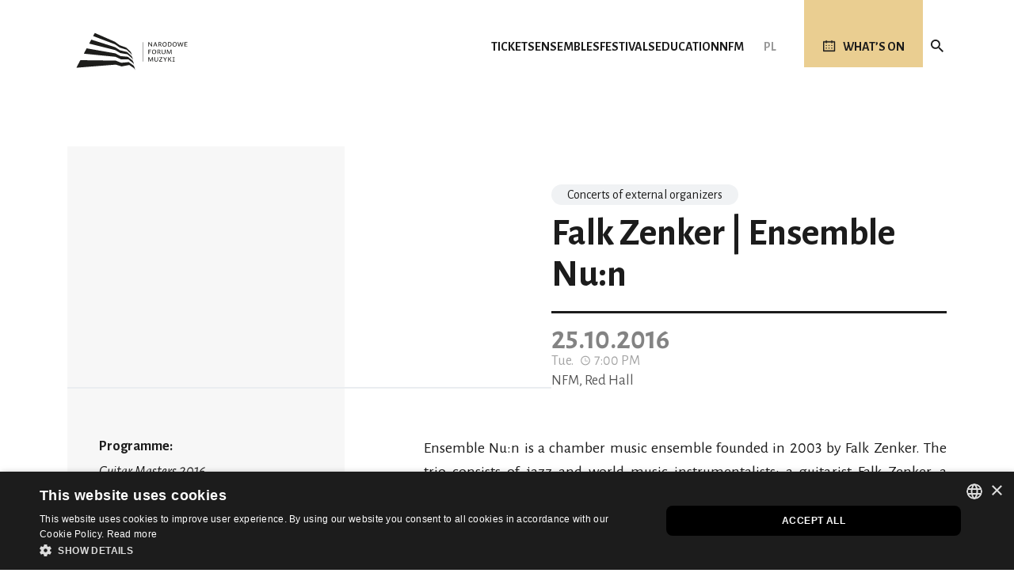

--- FILE ---
content_type: text/html; charset=utf-8
request_url: https://www.nfm.wroclaw.pl/en/component/nfmcalendar/event/5545
body_size: 14862
content:
<!DOCTYPE html>
<html xmlns="http://www.w3.org/1999/xhtml" xml:lang="en-gb" lang="en-gb" dir="ltr">

<head>
	<meta name="viewport" content="width=device-width, initial-scale=1, shrink-to-fit=no" />
	<link rel="preconnect" href="https://fonts.googleapis.com">
	<link rel="preconnect" href="https://fonts.gstatic.com" crossorigin>
	<link href="https://fonts.googleapis.com/css2?family=Alegreya+Sans:ital,wght@0,100;0,300;0,400;0,500;0,700;0,800;0,900;1,100;1,300;1,400;1,500;1,700;1,800;1,900&display=swap" rel="stylesheet">
		<meta charset="utf-8">
	<meta name="description" content="Narodowe Forum Muzyki, przestrzeń dla piękna">
	<meta name="generator" content="Joomla! - Open Source Content Management">
	<title>Narodowe Forum Muzyki</title>
	<link href="https://www.nfm.wroclaw.pl/" rel="image_src">
	<link href="/templates/bootstrap4/favicon.ico" rel="icon" type="image/vnd.microsoft.icon">
<link href="/media/mod_languages/css/template.min.css?7efc26" rel="stylesheet">
	<link href="/media/mediaboxes2/plugin/components/Magnific Popup/magnific-popup.css" rel="stylesheet">
	<link href="/media/mediaboxes2/plugin/components/Fancybox/jquery.fancybox.min.css" rel="stylesheet">
	<link href="/media/mediaboxes2/plugin/css/mediaBoxes.css" rel="stylesheet">
	<link href="/templates/bootstrap4/css/bootstrap.css" rel="stylesheet">
	<link href="/templates/bootstrap4/css/font-awesome.min.css" rel="stylesheet">
	<link href="/templates/bootstrap4/css/template.css" rel="stylesheet">
<script type="application/json" class="joomla-script-options new">{"system.paths":{"root":"","rootFull":"https:\/\/www.nfm.wroclaw.pl\/","base":"","baseFull":"https:\/\/www.nfm.wroclaw.pl\/"},"csrf.token":"91fcf5261a509f6140e95b91c13d3fe3"}</script>
	<script src="/media/system/js/core.min.js?a3d8f8"></script>
	<script src="/media/vendor/jquery/js/jquery.min.js?3.7.1"></script>
	<script src="/media/legacy/js/jquery-noconflict.min.js?504da4"></script>
	<script src="/media/mediaboxes2/plugin/components/Isotope/jquery.isotope.min.js"></script>
	<script src="/media/mediaboxes2/plugin/components/imagesLoaded/jquery.imagesLoaded.min.js"></script>
	<script src="/media/mediaboxes2/plugin/components/Transit/jquery.transit.min.js"></script>
	<script src="/media/mediaboxes2/plugin/components/jQuery Easing/jquery.easing.js"></script>
	<script src="/media/mediaboxes2/plugin/components/jQuery Visible/jquery.visible.min.js"></script>
	<script src="/media/mediaboxes2/plugin/components/Modernizr/modernizr.custom.min.js"></script>
	<script src="/media/mediaboxes2/plugin/components/Magnific Popup/jquery.magnific-popup.min.js"></script>
	<script src="/media/mediaboxes2/plugin/components/Fancybox/jquery.fancybox.min.js"></script>
	<script src="/media/mediaboxes2/plugin/js/jquery.mediaBoxes.dropdown.js"></script>
	<script src="/media/mediaboxes2/plugin/js/jquery.mediaBoxes.js"></script>
	<script src="/media/mediaboxes2/plugin/js/mediaBoxesUtils.js"></script>
	<script src="/templates/bootstrap4/js/popper.min.js"></script>
	<script src="/templates/bootstrap4/js/bootstrap.min.js"></script>
	<script src="/templates/bootstrap4/js/template.js"></script>
	<script src="/templates/bootstrap4/js/nfm.js"></script>
	<!--[if lt IE 9]><script src="/media/jui/js/html5.js"></script><![endif]-->
	<meta property="og:site_name" content="Narodowe Forum Muzyki" />
	<meta property="og:title" content="Falk Zenker | Ensemble Nu:n" />
	<meta property="og:description" content="Ensemble Nu:n is a chamber music ensemble founded in 2003 by Falk Zenker. The trio consists of jazz and world music instrumentalists: a guitarist Falk Zenker, a saxophonist Gert Anklam and a percussionist Nora Thiele. The specialty of Ensemble Nu:n is a medieval music presented in an unobvious, modern and experimental way. Though having a deep respect for historical tradition and context, the musicians use modern instruments, improvise and experiment with the sound. All that creates a unique connection between the past and the present day. Their repertoire includes both sacred and secular medieval music.During the concert at the Guitar Masters 2016 festival, Falk Zenker and his Ensemble Nu:n will present a repertoire from their latest album titled Estampie. The estampies, medieval courtly dances from the Manuscript du Roi (a famous French songbook dating from the thirteenth century), are the very roots of Western instrumental music. The audience will be able to enjoy a new, idiosyncratic and astonishingly contemporary interpretation of the medieval pieces, which are the oldest preserved instrumental music of the West. With explorers’ curiosity as well as a sensitivity and historical knowledge, Ensemble Nu:n will take the audience on a musical journey through the ages. The concert will dazzle fans of old music as well as enthusiasts of improvised music and sound experiments. The concert will take place in National Forum of Music in Wrocław on the 25th October 2016.Falk Zenker, a German guitarist, composer and sound artist, successfully combines not only modernity with tradition, but also music with other arts. The artist possesses a varied repertoire including flamenco, jazz, classical music, world music, electro-acoustical music and medieval music. He expands the boundaries of traditional genres by experimenting with the sound and improvising. He performs solo and in ensembles, collaborating with various artists from world music and jazz scenes. Apart from performing career, he composes film and television soundtracks, theatre music as well as creates sound installations and multi-art projects." />
	<meta property="og:image" content="https://www.nfm.wroclaw.pl/" />
	<meta property="og:url" content="https://www.nfm.wroclaw.pl/en/component/nfmcalendar/event/5545" />

	<link href="/templates/bootstrap4/css/nfm.css" rel="stylesheet" type="text/css">
		<meta name="referrer" content="strict-origin" />

	<!-- Google Tag Manager -->

	<script>
		(function(w, d, s, l, i) {
			w[l] = w[l] || [];
			w[l].push({
				'gtm.start':

					new Date().getTime(),
				event: 'gtm.js'
			});
			var f = d.getElementsByTagName(s)[0],

				j = d.createElement(s),
				dl = l != 'dataLayer' ? '&l=' + l : '';
			j.async = true;
			j.src =

				'https://www.googletagmanager.com/gtm.js?id=' + i + dl;
			f.parentNode.insertBefore(j, f);

		})(window, document, 'script', 'dataLayer', 'GTM-NVXTT4J');
	</script>

	<!-- End Google Tag Manager -->

</head>

<body class=" page-nfmcalendar view-event task-none">


	<!-- Google Tag Manager (noscript) -->

	<noscript><iframe src="https://www.googletagmanager.com/ns.html?id=GTM-NVXTT4J" height="0" width="0" style="display:none;visibility:hidden"></iframe></noscript>

	<!-- End Google Tag Manager (noscript) -->

	<style>
		body {
			overflow-y: scroll;
			/* Show vertical scrollbar */
		}
	</style>

	<div id="nfmHeader">
		<header>
			<div class="container">

				
				<div class="row">
					<div class="col-12">
						<div id="headerContainer">
							<div class="nfmHeaderItem nfmLogo">
								<a href="/"><img src="/templates/bootstrap4/images/nfmLogo_b.svg"></a>
							</div>
							<div class="nfmHeaderItem navbar-1">
								<div class="moduletable">
<div id="nfmMainMenuContainer">
<!-- <nav class="moduletable_mainMenu navbar navbar-expand-md navbar-light" > -->
<nav class="navbar navbar-expand-lg navbar-light" >
<div class="navbar-container">
	<button class="navbar-toggler collapsed navbar-toggler-right" type="button" data-toggle="collapse" data-target="#navbar_nfmMainMenuContent" aria-controls="navbar_nfmMainMenuContent" aria-expanded="false" aria-label="Toggle navigation">
		<!-- standardowy toggler
		    <span class="navbar-toggler-icon"></span>
			// -->
		<!-- animowany toggler -->
		<div class="navbar-toggler-animated">
            <span> </span>
            <span> </span>
            <span> </span>
		</div>
	</button>
	<div class="collapse navbar-collapse" id="navbar_nfmMainMenuContent">
		<div id="nfmMainMenuRWDContentContainer">
			<ul class="menu nav navbar-nav" id="nfmMainMenu">
<li class="nav-item item-960"><a href="/en/tickets/general-info" class="nav-link">Tickets</a></li><li class="nav-item item-962"><a href="/en/ensembles" class="nav-link">Ensembles</a></li><li class="nav-item item-961"><a href="/en/festivals" class="nav-link">Festivals</a></li><li class="nav-item item-963"><a class="nav-link" href="/en/education"  >Education</a></li><li class="nav-item item-964"><a href="/en/about-us/introduction" class="nav-link">NFM</a></li>				<li class="nav-item" id="mainMenuSearch">
					<a href="https://www.nfm.wroclaw.pl/en/wyszukiwarka" class="icoLink" id="nfmSearch"></a>
				</li>
			</ul>
			<div id="nfmMainMenuCollapseFooter">
				<div class="nfmSocialButtons">
					<a href="https://www.facebook.com/pages/Narodowe-Forum-Muzyki/156477197853" target="_blank" class="nfmSocialLink nfmSlFB"></a>
					<a href="https://twitter.com/NFM_Wro" target="_blank" class="nfmSocialLink nfmSlTwitter"></a>
					<a href="https://www.instagram.com/nfmwro/" target="_blank" class="nfmSocialLink nfmSlInstagram"></a>
					<a href="https://www.youtube.com/c/NarodoweForumMuzyki" target="_blank" class="nfmSocialLink nfmSlYT"></a>
					<a href="https://open.spotify.com/user/q7kz70s41f55u9wzrxhl7p6xu" target="_blank" class="nfmSocialLink nfmSlSpotify"></a>
				</div>	
				<div class="nfmLangSwitcher">
					<div class="moduletable ">
        <div class="mod-languages">
    <!-- <p class="visually-hidden" id="language_picker_des_87">Select your language</p> -->


    <ul aria-labelledby="language_picker_des_87" class="mod-languages__list lang-inline">

                                <li>
                <a aria-label="Polski (PL)" href="https://www.nfm.wroclaw.pl/pl/component/nfmcalendar/event/5541">
                                            PL                                    </a>
            </li>
                                    </ul>

</div>
</div>
				</div>
			</div>
		</div>
	</div>
</nav>
</div>

<script>
	var docMainMenu = jQuery("#navbar_nfmMainMenuContent");
	var docBody = jQuery("body");

	jQuery("#navbar_nfmMainMenuContent").on('show.bs.collapse', function () {
		if (!docBody.hasClass("nfmMainMenuRWDOpen")) {
			docBody.addClass("nfmMainMenuRWDOpen");
		}
	})
	jQuery("#navbar_nfmMainMenuContent").on('hidden.bs.collapse ', function () {
		if (docBody.hasClass("nfmMainMenuRWDOpen")) {
			docBody.removeClass("nfmMainMenuRWDOpen");
		}
	})

	</script>
</div> <!-- TODO: zmienić nazwę z navbar-1 na main-menu i uporządkować przypisanie w panelu adm joomli -->
							</div>
							<div class="nfmHeaderItem navbar-2">
								
								<div class="nfmLangSwitcher">
									<div class="mod-languages">
    <!-- <p class="visually-hidden" id="language_picker_des_87">Select your language</p> -->


    <ul aria-labelledby="language_picker_des_87" class="mod-languages__list lang-inline">

                                <li>
                <a aria-label="Polski (PL)" href="https://www.nfm.wroclaw.pl/pl/component/nfmcalendar/event/5541">
                                            PL                                    </a>
            </li>
                                    </ul>

</div>

								</div>
							</div>
							<div class="nfmHeaderItem navbar-3">
								 <!-- TODO: usunąć to wklejanie (zawartość stała) -->
																<a href="https://www.nfm.wroclaw.pl/en/repertoire" id="nfmRepertoire"><span class="icoLink">What’s on</span></a>
							</div>
							<div class="nfmHeaderItem navbar-4">
								 <!-- TODO: usunąć to wklejanie (zawartość stała) -->
								<a href="https://www.nfm.wroclaw.pl/en/search" class="icoLink" id="nfmSearch"></a>
							</div>
						</div>
					</div>
				</div>
			</div>
			<script>
				(function() {
					var s = document.createElement('script');
					s.src = 'https://accessibility.roduq.pl/api/wcag.js';
					s.async = s.defer = true;
					s.onload = function() {
						roduq.wcag();
					};
					(document.body ? document.body : document.querySelector('head')).appendChild(s);
				}());
			</script>
		</header>

			</div>
	<div id="nfmContent">
		<div class="body">
			<div class="content">
				<div class="container" id="nfmContentContainer">
					
										
															
											<div class="row" id="nfmCC-component">
							<div class="col-12">
								



	<div class="nfmArticle nfmArticle_v1 nfmEvent nfmEventArchive">

		
		<div class="nfmContentSeccionHeader row">
			<div class="nfmCSLeftCol col-12 col-md-4">
				<div class="nfmCSColContent">
					<div class="nfmArtHeader">
						<div class="nfmAHImg nfmImg">
															<div class="nfmArtNoImg"></div>
							
						</div>
						<div class="nfmAHInfo">
															<div class="nfmAHCategory">Concerts of external organizers</div>
							
							<div class="nfmAHTitle">Falk Zenker | Ensemble Nu:n</div>

							<div class="nfmAHDetails">

								<div class="nfmEventDetailsContainer">
									<div class="nfmEventDetails nfmComEvDetails">
										<div class="nfmEDInfo nfmEDArchive">
											<div class="nfmEDDateBox clearfix">
												<div class="nfmEDDate nfmComEvDate">25.10.2016</div>
												<div class="nfmEDDateGroup nfmComEvDateGroup">
													<div class="nfmEDDateWeekDay nfmComEvDateWeekDay">Tue.</div>
													<div class="nfmEDTime nfmComEvTime">7:00 PM</div>
												</div>
											</div>

																							<div class="nfmEDLoc">NFM, Red Hall</div>
																					</div>

										<div class="nfmEDInfo">
											<div class="nfmEDAction nfmComEvAction">
																							</div>
										</div>
									</div>
								</div>
							</div>
						</div>
					</div>
				</div>
			</div>
			<div class="nfmCSRightCol col-12 d-md-none ">
				<div class="nfmCSColContent"></div>
			</div>
		</div>

		
		<div class="nfmContentSeccionBody row">
			<div class="nfmCSLeftCol col-12 col-md-4">
				<div class="nfmCSColContent">

					<div class="nfmArtAddInfo"><div class="nfmArtAITitle">Programme:</div><p><em>Guitar Masters 2016</em></p></div><div class="nfmArtAddInfo"><div class="nfmArtAITitle">Performers:</div><p>Ensemble Nu:n<br />Falk Zenker - guitar<br />Gert Anklam - saxophone<br />Nora Thiele - drums &amp; percussion</p></div><div class="nfmArtAddInfo"><div class="nfmArtAITitle">Venue:</div><div>NFM, Red Hall</div><div>plac Wolności 1,  50-071 Wrocław</div><div style="margin-top: 10px;"><a href="https://www.google.pl/maps/place/Narodowe+Forum+Muzyki+%28w+budowie%29,+plac+Wolno%C5%9Bci,+52-007+Wroc%C5%82aw/@51.1069955,17.026475,17z/data=!3m1!4b1!4m2!3m1!1s0x470fc2735a34561f:0xcadbf9b23ffff954" target="_blank" class="textLink textLinkEmp">Show on the map</a></div></div>
					
				</div>
			</div>

			<div class="nfmCSRightCol col-12 col-md-8">
				<div class="nfmCSColContent">
					<div class="nfmArtText" itemprop="articleBody">
						<p style="text-align: justify;">Ensemble Nu:n is a chamber music ensemble founded in 2003 by Falk Zenker. The trio consists of jazz and world music instrumentalists: a guitarist Falk Zenker, a saxophonist Gert Anklam and a percussionist Nora Thiele. The specialty of Ensemble Nu:n is a medieval music presented in an unobvious, modern and experimental way. Though having a deep respect for historical tradition and context, the musicians use modern instruments, improvise and experiment with the sound. All that creates a unique connection between the past and the present day. Their repertoire includes both sacred and secular medieval music.<br />During the concert at the Guitar Masters 2016 festival, Falk Zenker and his Ensemble Nu:n will present a repertoire from their latest album titled Estampie. The estampies, medieval courtly dances from the Manuscript du Roi (a famous French songbook dating from the thirteenth century), are the very roots of Western instrumental music. The audience will be able to enjoy a new, idiosyncratic and astonishingly contemporary interpretation of the medieval pieces, which are the oldest preserved instrumental music of the West. With explorers’ curiosity as well as a sensitivity and historical knowledge, Ensemble Nu:n will take the audience on a musical journey through the ages. The concert will dazzle fans of old music as well as enthusiasts of improvised music and sound experiments. The concert will take place in National Forum of Music in Wrocław on the 25th October 2016.<br /><br />Falk Zenker, a German guitarist, composer and sound artist, successfully combines not only modernity with tradition, but also music with other arts. The artist possesses a varied repertoire including flamenco, jazz, classical music, world music, electro-acoustical music and medieval music. He expands the boundaries of traditional genres by experimenting with the sound and improvising. He performs solo and in ensembles, collaborating with various artists from world music and jazz scenes. Apart from performing career, he composes film and television soundtracks, theatre music as well as creates sound installations and multi-art projects.</p>					</div>
					<div class="moduletable ">
            <h3 >NFM Audio Player - obsługa komponentu Event</h3>        
</div>
<div class="moduletable ">
            <h3 >NFM Video Panel - obsługa komponentu Event</h3>        <div class="moduletable">
    <div class="nfmMBVideoContainer " id="videopanel__eventDetails">
        
        <div class="content grid-container" style="text-align: left; ">
            <div id="gridvideopanel__eventDetails">

                            </div>
        </div>
    </div>
</div>


<script>
    jQuery(function() {
        var numberOfEventsColumns = numberOfInitialMediaBoxes(getViewportWidth());
        var numberOfEventsToLoad = 1 * numberOfEventsColumns;

        jQuery('#gridvideopanel__eventDetails').mediaBoxes({
            filterContainer: '#filter',
            boxesToLoadStart: numberOfEventsToLoad,
            boxesToLoad: numberOfEventsToLoad,
            lazyLoad: false,
            horizontalSpaceBetweenBoxes: 20,
            verticalSpaceBetweenBoxes: 10,
            columnWidth: 'auto',
            columns: 6,
            resolutions: [{
                    maxWidth: 10002,
                    columnWidth: 'auto',
                    columns: 5,
                },
                {
                    maxWidth: 10001,
                    columnWidth: 'auto',
                    columns: 4,
                },
                {
                    maxWidth: 10000,
                    columnWidth: 'auto',
                    columns: 3,
                },
                {
                    maxWidth: 99999,
                    columnWidth: 'auto',
                    columns: 2,
                },
                {
                    maxWidth: 768,
                    columnWidth: 'auto',
                    columns: 1,
                },
            ],
            waitUntilThumbLoads: true,
            waitForAllThumbsNoMatterWhat: false,
            thumbnailOverlay: true,
            overlayEasing: 'direction-aware',
            showOnlyLoadedBoxesInPopup: false,
            considerFilteringInPopup: true,
            deepLinking: true,
            gallery: false,
            LoadingWord: 'Loading ...',
            loadMoreWord: 'Show more',
            noMoreEntriesWord: 'hide'

        });
    });
</script></div>

						<div class="row nfmPartnerList">
																								<div class="col-12">
																				<div class="row nfmPPartners">
																					</div>
									</div>
																																<div class="col-12">
																				<div class="row nfmPPartners">
																					</div>
									</div>
																																<div class="col-12">
																				<div class="row nfmPPartners">
																					</div>
									</div>
																					</div>

					
										
														</div>
			</div>

					</div>

	</div>



							</div>
						</div>
					

											<div class="row" id="nfmCC-home-3">
							<div class="col-12">
								<div class="moduletable">    

    <div class="nfmMBEventsContainer nfmMBContainer "  data-results="28">
                    <div class="nfmSectionTitle nfmSectionTitleLink">
                <div class="nfmSTTitle">
                    Similar events                </div>
                                    <div class="nfmSTLink">
                        <a class="icoLink icoCalendar" href="https://www.nfm.wroclaw.pl/en/repertoire">ALL EVENTS</a>
                    </div>
                            </div>
                <div class="content grid-container">
            <div id="gridsimilar">
                                    <div class="media-box nfmMBItem nfmMBEvent  event" data-link="https://www.nfm.wroclaw.pl/en/component/nfmcalendar/event/13354">

                        <div class="media-box-image mb-open-popup">
                            <div data-width="290" data-height="186" data-background="" data-thumbnail="https://www.nfm.wroclaw.pl/images/sezon_2025_2026/wynajmy/Ralph_Kaminski.png#joomlaImage://local-images/sezon_2025_2026/wynajmy/Ralph_Kaminski.png?width=900&height=600" data-altimage="">
                            </div>
                                                        <div class="thumbnail-overlay">
                                                            </div>
                        </div>

                        <div class="media-box-content">
                            <div class="media-box-title">
                                GÓRA – Ralph Kaminski & My Best Band In The World                            </div>
                            <div class="media-box-description">
                                &nbsp                            </div>
                            <div class="nfm-media-box-details nfmComEvDetails">
                                <div class="nfm-media-box-info">
                                    <div class="nfm-media-box-date clearfix">
                                                                                    <div class="nfmMBEDate nfmComEvDate">
                                                20.01                                            </div>
                                            <div class="nfmMBEDateGroup nfmComEvDateGroup">
                                                <div class="nfmMBEDateWeekDay nfmComEvDateWeekDay">
                                                    Tue.                                                </div>
                                                <div class="nfmMBETime nfmComEvTime">
                                                    <span>
                                                        7:30 PM                                                    </span>
                                                </div>
                                            </div>
                                                                            </div>
                                    <div class="media-box-text">
                                        NFM, Red Hall                                    </div>
                                </div>
                                <div class="nfm-media-box-info">
                                    <div class="media-box-action nfmComEvAction">

                                                                                                                                    <a href="https://www.nfm.wroclaw.pl/en/component/nfmcalendar/event/13354" target="_blank" onClick="javascript: stopPropagation();">More info</a>
                                            
                                                                                                                                        
                                        
                                    </div>
                                </div>
                            </div>
                        </div>
                    </div>
                                    <div class="media-box nfmMBItem nfmMBEvent  event" data-link="https://www.nfm.wroclaw.pl/en/component/nfmcalendar/event/13353">

                        <div class="media-box-image mb-open-popup">
                            <div data-width="290" data-height="186" data-background="" data-thumbnail="https://www.nfm.wroclaw.pl/images/sezon_2025_2026/wynajmy/Ralph_Kaminski.png#joomlaImage://local-images/sezon_2025_2026/wynajmy/Ralph_Kaminski.png?width=900&height=600" data-altimage="">
                            </div>
                                                        <div class="thumbnail-overlay">
                                                            </div>
                        </div>

                        <div class="media-box-content">
                            <div class="media-box-title">
                                GÓRA – Ralph Kaminski & My Best Band In The World                            </div>
                            <div class="media-box-description">
                                &nbsp                            </div>
                            <div class="nfm-media-box-details nfmComEvDetails">
                                <div class="nfm-media-box-info">
                                    <div class="nfm-media-box-date clearfix">
                                                                                    <div class="nfmMBEDate nfmComEvDate">
                                                21.01                                            </div>
                                            <div class="nfmMBEDateGroup nfmComEvDateGroup">
                                                <div class="nfmMBEDateWeekDay nfmComEvDateWeekDay">
                                                    Wed.                                                </div>
                                                <div class="nfmMBETime nfmComEvTime">
                                                    <span>
                                                        7:30 PM                                                    </span>
                                                </div>
                                            </div>
                                                                            </div>
                                    <div class="media-box-text">
                                        NFM, Red Hall                                    </div>
                                </div>
                                <div class="nfm-media-box-info">
                                    <div class="media-box-action nfmComEvAction">

                                                                                                                                    <a href="https://www.nfm.wroclaw.pl/en/component/nfmcalendar/event/13353" target="_blank" onClick="javascript: stopPropagation();">More info</a>
                                            
                                                                                                                                        
                                        
                                    </div>
                                </div>
                            </div>
                        </div>
                    </div>
                                    <div class="media-box nfmMBItem nfmMBEvent  event" data-link="https://www.nfm.wroclaw.pl/en/component/nfmcalendar/event/13372">

                        <div class="media-box-image mb-open-popup">
                            <div data-width="290" data-height="186" data-background="" data-thumbnail="https://www.nfm.wroclaw.pl/images/sezon_2025_2026/wynajmy/900x600_NFM_KUBA-BADACH.png#joomlaImage://local-images/sezon_2025_2026/wynajmy/900x600_NFM_KUBA-BADACH.png?width=900&height=600" data-altimage="">
                            </div>
                                                        <div class="thumbnail-overlay">
                                                            </div>
                        </div>

                        <div class="media-box-content">
                            <div class="media-box-title">
                                Kuba Badach: Jazzy Christmas                            </div>
                            <div class="media-box-description">
                                &nbsp                            </div>
                            <div class="nfm-media-box-details nfmComEvDetails">
                                <div class="nfm-media-box-info">
                                    <div class="nfm-media-box-date clearfix">
                                                                                    <div class="nfmMBEDate nfmComEvDate">
                                                24.01                                            </div>
                                            <div class="nfmMBEDateGroup nfmComEvDateGroup">
                                                <div class="nfmMBEDateWeekDay nfmComEvDateWeekDay">
                                                    Sat.                                                </div>
                                                <div class="nfmMBETime nfmComEvTime">
                                                    <span>
                                                        5:30 PM                                                    </span>
                                                </div>
                                            </div>
                                                                            </div>
                                    <div class="media-box-text">
                                        NFM, ORLEN Main Hall                                    </div>
                                </div>
                                <div class="nfm-media-box-info">
                                    <div class="media-box-action nfmComEvAction">

                                                                                                                                    <a href="https://www.nfm.wroclaw.pl/en/component/nfmcalendar/event/13372" target="_blank" onClick="javascript: stopPropagation();">More info</a>
                                            
                                                                                                                                        
                                        
                                    </div>
                                </div>
                            </div>
                        </div>
                    </div>
                                    <div class="media-box nfmMBItem nfmMBEvent  event" data-link="https://www.nfm.wroclaw.pl/en/component/nfmcalendar/event/13321">

                        <div class="media-box-image mb-open-popup">
                            <div data-width="290" data-height="186" data-background="" data-thumbnail="https://www.nfm.wroclaw.pl/images/sezon_2025_2026/wynajmy/900x600_NFM_KUBA-BADACH.png#joomlaImage://local-images/sezon_2025_2026/wynajmy/900x600_NFM_KUBA-BADACH.png?width=900&height=600" data-altimage="">
                            </div>
                                                        <div class="thumbnail-overlay">
                                                            </div>
                        </div>

                        <div class="media-box-content">
                            <div class="media-box-title">
                                Kuba Badach: Jazzy Christmas                            </div>
                            <div class="media-box-description">
                                &nbsp                            </div>
                            <div class="nfm-media-box-details nfmComEvDetails">
                                <div class="nfm-media-box-info">
                                    <div class="nfm-media-box-date clearfix">
                                                                                    <div class="nfmMBEDate nfmComEvDate">
                                                24.01                                            </div>
                                            <div class="nfmMBEDateGroup nfmComEvDateGroup">
                                                <div class="nfmMBEDateWeekDay nfmComEvDateWeekDay">
                                                    Sat.                                                </div>
                                                <div class="nfmMBETime nfmComEvTime">
                                                    <span>
                                                        8:30 PM                                                    </span>
                                                </div>
                                            </div>
                                                                            </div>
                                    <div class="media-box-text">
                                        NFM, ORLEN Main Hall                                    </div>
                                </div>
                                <div class="nfm-media-box-info">
                                    <div class="media-box-action nfmComEvAction">

                                                                                                                                    <a href="https://www.nfm.wroclaw.pl/en/component/nfmcalendar/event/13321" target="_blank" onClick="javascript: stopPropagation();">More info</a>
                                            
                                                                                                                                        
                                        
                                    </div>
                                </div>
                            </div>
                        </div>
                    </div>
                                    <div class="media-box nfmMBItem nfmMBEvent  event" data-link="https://www.nfm.wroclaw.pl/en/component/nfmcalendar/event/12997">

                        <div class="media-box-image mb-open-popup">
                            <div data-width="290" data-height="186" data-background="" data-thumbnail="https://www.nfm.wroclaw.pl/images/sezon_2025_2026/wynajmy/SoykaGrott_900x600.jpg#joomlaImage://local-images/sezon_2025_2026/wynajmy/SoykaGrott_900x600.jpg?width=900&height=600" data-altimage="">
                            </div>
                                                        <div class="thumbnail-overlay">
                                                            </div>
                        </div>

                        <div class="media-box-content">
                            <div class="media-box-title">
                                Stanisław SOYKA & GROTT orkiestra  – cancelled                            </div>
                            <div class="media-box-description">
                                &nbsp                            </div>
                            <div class="nfm-media-box-details nfmComEvDetails">
                                <div class="nfm-media-box-info">
                                    <div class="nfm-media-box-date clearfix">
                                                                                    <div class="nfmMBEDate nfmComEvDate">
                                                31.01                                            </div>
                                            <div class="nfmMBEDateGroup nfmComEvDateGroup">
                                                <div class="nfmMBEDateWeekDay nfmComEvDateWeekDay">
                                                    Sat.                                                </div>
                                                <div class="nfmMBETime nfmComEvTime">
                                                    <span>
                                                        6:00 PM                                                    </span>
                                                </div>
                                            </div>
                                                                            </div>
                                    <div class="media-box-text">
                                        NFM, ORLEN Main Hall                                    </div>
                                </div>
                                <div class="nfm-media-box-info">
                                    <div class="media-box-action nfmComEvAction">

                                                                                                                                    <a href="https://www.nfm.wroclaw.pl/en/component/nfmcalendar/event/12997" target="_blank" onClick="javascript: stopPropagation();">More info</a>
                                            
                                                                                                                                        
                                        
                                    </div>
                                </div>
                            </div>
                        </div>
                    </div>
                                    <div class="media-box nfmMBItem nfmMBEvent  event" data-link="https://www.nfm.wroclaw.pl/en/component/nfmcalendar/event/13220">

                        <div class="media-box-image mb-open-popup">
                            <div data-width="290" data-height="186" data-background="" data-thumbnail="https://www.nfm.wroclaw.pl/images/sezon_2025_2026/wynajmy/Alicja%20Majewska_900x600.jpg#joomlaImage://local-images/sezon_2025_2026/wynajmy/Alicja Majewska_900x600.jpg?width=900&height=600" data-altimage="">
                            </div>
                                                        <div class="thumbnail-overlay">
                                                            </div>
                        </div>

                        <div class="media-box-content">
                            <div class="media-box-title">
                                Alicja Majewska i Włodzimierz Korcz z Warsaw String Quartet – Jubileusz                            </div>
                            <div class="media-box-description">
                                &nbsp                            </div>
                            <div class="nfm-media-box-details nfmComEvDetails">
                                <div class="nfm-media-box-info">
                                    <div class="nfm-media-box-date clearfix">
                                                                                    <div class="nfmMBEDate nfmComEvDate">
                                                31.01                                            </div>
                                            <div class="nfmMBEDateGroup nfmComEvDateGroup">
                                                <div class="nfmMBEDateWeekDay nfmComEvDateWeekDay">
                                                    Sat.                                                </div>
                                                <div class="nfmMBETime nfmComEvTime">
                                                    <span>
                                                        6:00 PM                                                    </span>
                                                </div>
                                            </div>
                                                                            </div>
                                    <div class="media-box-text">
                                        NFM, ORLEN Main Hall                                    </div>
                                </div>
                                <div class="nfm-media-box-info">
                                    <div class="media-box-action nfmComEvAction">

                                                                                                                                    <a class="sold" href="#" onClick="javascript: stopPropagation(); return false;">Sold out</a>
                                            
                                                                                                                                        
                                        
                                    </div>
                                </div>
                            </div>
                        </div>
                    </div>
                                    <div class="media-box nfmMBItem nfmMBEvent  event" data-link="https://www.nfm.wroclaw.pl/en/component/nfmcalendar/event/13367">

                        <div class="media-box-image mb-open-popup">
                            <div data-width="290" data-height="186" data-background="" data-thumbnail="https://www.nfm.wroclaw.pl/images/sezon_2025_2026/wynajmy/Holos.png#joomlaImage://local-images/sezon_2025_2026/wynajmy/Holos.png?width=900&height=636" data-altimage="">
                            </div>
                                                        <div class="thumbnail-overlay">
                                                            </div>
                        </div>

                        <div class="media-box-content">
                            <div class="media-box-title">
                                Opera Hołos                             </div>
                            <div class="media-box-description">
                                &nbsp                            </div>
                            <div class="nfm-media-box-details nfmComEvDetails">
                                <div class="nfm-media-box-info">
                                    <div class="nfm-media-box-date clearfix">
                                                                                    <div class="nfmMBEDate nfmComEvDate">
                                                01.02                                            </div>
                                            <div class="nfmMBEDateGroup nfmComEvDateGroup">
                                                <div class="nfmMBEDateWeekDay nfmComEvDateWeekDay">
                                                    Sun.                                                </div>
                                                <div class="nfmMBETime nfmComEvTime">
                                                    <span>
                                                        6:00 PM                                                    </span>
                                                </div>
                                            </div>
                                                                            </div>
                                    <div class="media-box-text">
                                        NFM, ORLEN Main Hall                                    </div>
                                </div>
                                <div class="nfm-media-box-info">
                                    <div class="media-box-action nfmComEvAction">

                                                                                                                                    <a class="sold" href="#" onClick="javascript: stopPropagation(); return false;">Sold out</a>
                                            
                                                                                                                                        
                                        
                                    </div>
                                </div>
                            </div>
                        </div>
                    </div>
                                    <div class="media-box nfmMBItem nfmMBEvent  event" data-link="https://www.nfm.wroclaw.pl/en/component/nfmcalendar/event/12810">

                        <div class="media-box-image mb-open-popup">
                            <div data-width="290" data-height="186" data-background="" data-thumbnail="https://www.nfm.wroclaw.pl/images/sezon_2025_2026/wynajmy/Zupelnie_Bossa_NFM_Artysci_900x600.jpg#joomlaImage://local-images/sezon_2025_2026/wynajmy/Zupelnie_Bossa_NFM_Artysci_900x600.jpg?width=640&height=427" data-altimage="">
                            </div>
                                                        <div class="thumbnail-overlay">
                                                            </div>
                        </div>

                        <div class="media-box-content">
                            <div class="media-box-title">
                                Marcin Kydryński Presents SIESTA on the Road: a Totally Bossa Gala                            </div>
                            <div class="media-box-description">
                                &nbsp                            </div>
                            <div class="nfm-media-box-details nfmComEvDetails">
                                <div class="nfm-media-box-info">
                                    <div class="nfm-media-box-date clearfix">
                                                                                    <div class="nfmMBEDate nfmComEvDate">
                                                07.02                                            </div>
                                            <div class="nfmMBEDateGroup nfmComEvDateGroup">
                                                <div class="nfmMBEDateWeekDay nfmComEvDateWeekDay">
                                                    Sat.                                                </div>
                                                <div class="nfmMBETime nfmComEvTime">
                                                    <span>
                                                        7:00 PM                                                    </span>
                                                </div>
                                            </div>
                                                                            </div>
                                    <div class="media-box-text">
                                        NFM, ORLEN Main Hall                                    </div>
                                </div>
                                <div class="nfm-media-box-info">
                                    <div class="media-box-action nfmComEvAction">

                                                                                                                                    <a href="https://bilety.nfm.wroclaw.pl/rezerwacja/numerowane.html?id=5814&identyfikator=32fa02d907948622b9b809ea24716156&lang=en" target="_blank" onClick="javascript: stopPropagation();">Buy ticket</a>
                                            
                                                                                                                                        
                                        
                                    </div>
                                </div>
                            </div>
                        </div>
                    </div>
                                    <div class="media-box nfmMBItem nfmMBEvent  event" data-link="https://www.nfm.wroclaw.pl/en/component/nfmcalendar/event/13342">

                        <div class="media-box-image mb-open-popup">
                            <div data-width="290" data-height="186" data-background="" data-thumbnail="https://www.nfm.wroclaw.pl/images/sezon_2025_2026/wynajmy/Game%20Music%20na%20strone%20kdc_900x600.png#joomlaImage://local-images/sezon_2025_2026/wynajmy/Game Music na strone kdc_900x600.png?width=900&height=600" data-altimage="">
                            </div>
                                                        <div class="thumbnail-overlay">
                                                            </div>
                        </div>

                        <div class="media-box-content">
                            <div class="media-box-title">
                                The Symphony of the Sword                             </div>
                            <div class="media-box-description">
                                &nbsp                            </div>
                            <div class="nfm-media-box-details nfmComEvDetails">
                                <div class="nfm-media-box-info">
                                    <div class="nfm-media-box-date clearfix">
                                                                                    <div class="nfmMBEDate nfmComEvDate">
                                                15.02                                            </div>
                                            <div class="nfmMBEDateGroup nfmComEvDateGroup">
                                                <div class="nfmMBEDateWeekDay nfmComEvDateWeekDay">
                                                    Sun.                                                </div>
                                                <div class="nfmMBETime nfmComEvTime">
                                                    <span>
                                                        6:00 PM                                                    </span>
                                                </div>
                                            </div>
                                                                            </div>
                                    <div class="media-box-text">
                                        NFM, ORLEN Main Hall                                    </div>
                                </div>
                                <div class="nfm-media-box-info">
                                    <div class="media-box-action nfmComEvAction">

                                                                                                                                    <a href="https://www.nfm.wroclaw.pl/en/component/nfmcalendar/event/13342" target="_blank" onClick="javascript: stopPropagation();">More info</a>
                                            
                                                                                                                                        
                                        
                                    </div>
                                </div>
                            </div>
                        </div>
                    </div>
                                    <div class="media-box nfmMBItem nfmMBEvent  event" data-link="https://www.nfm.wroclaw.pl/en/component/nfmcalendar/event/13241">

                        <div class="media-box-image mb-open-popup">
                            <div data-width="290" data-height="186" data-background="" data-thumbnail="https://www.nfm.wroclaw.pl/images/sezon_2025_2026/wynajmy/900x600_NEW_Ray%20Wilson%20-%20Genesis%20Classic.jpg#joomlaImage://local-images/sezon_2025_2026/wynajmy/900x600_NEW_Ray Wilson - Genesis Classic.jpg?width=900&height=600" data-altimage="">
                            </div>
                                                        <div class="thumbnail-overlay">
                                                            </div>
                        </div>

                        <div class="media-box-content">
                            <div class="media-box-title">
                                Ray Wilson                            </div>
                            <div class="media-box-description">
                                &nbsp                            </div>
                            <div class="nfm-media-box-details nfmComEvDetails">
                                <div class="nfm-media-box-info">
                                    <div class="nfm-media-box-date clearfix">
                                                                                    <div class="nfmMBEDate nfmComEvDate">
                                                16.02                                            </div>
                                            <div class="nfmMBEDateGroup nfmComEvDateGroup">
                                                <div class="nfmMBEDateWeekDay nfmComEvDateWeekDay">
                                                    Mon.                                                </div>
                                                <div class="nfmMBETime nfmComEvTime">
                                                    <span>
                                                        7:00 PM                                                    </span>
                                                </div>
                                            </div>
                                                                            </div>
                                    <div class="media-box-text">
                                        NFM, ORLEN Main Hall                                    </div>
                                </div>
                                <div class="nfm-media-box-info">
                                    <div class="media-box-action nfmComEvAction">

                                                                                                                                    <a href="https://www.nfm.wroclaw.pl/en/component/nfmcalendar/event/13241" target="_blank" onClick="javascript: stopPropagation();">More info</a>
                                            
                                                                                                                                        
                                        
                                    </div>
                                </div>
                            </div>
                        </div>
                    </div>
                                    <div class="media-box nfmMBItem nfmMBEvent  event" data-link="https://www.nfm.wroclaw.pl/en/component/nfmcalendar/event/13237">

                        <div class="media-box-image mb-open-popup">
                            <div data-width="290" data-height="186" data-background="" data-thumbnail="https://www.nfm.wroclaw.pl/images/sezon_2025_2026/wynajmy/masecki.jpg#joomlaImage://local-images/sezon_2025_2026/wynajmy/masecki.jpg?width=900&height=600" data-altimage="">
                            </div>
                                                        <div class="thumbnail-overlay">
                                                            </div>
                        </div>

                        <div class="media-box-content">
                            <div class="media-box-title">
                                Marcin Masecki & Boleros                            </div>
                            <div class="media-box-description">
                                &nbsp                            </div>
                            <div class="nfm-media-box-details nfmComEvDetails">
                                <div class="nfm-media-box-info">
                                    <div class="nfm-media-box-date clearfix">
                                                                                    <div class="nfmMBEDate nfmComEvDate">
                                                17.02                                            </div>
                                            <div class="nfmMBEDateGroup nfmComEvDateGroup">
                                                <div class="nfmMBEDateWeekDay nfmComEvDateWeekDay">
                                                    Tue.                                                </div>
                                                <div class="nfmMBETime nfmComEvTime">
                                                    <span>
                                                        8:00 PM                                                    </span>
                                                </div>
                                            </div>
                                                                            </div>
                                    <div class="media-box-text">
                                        NFM, ORLEN Main Hall                                    </div>
                                </div>
                                <div class="nfm-media-box-info">
                                    <div class="media-box-action nfmComEvAction">

                                                                                                                                    <a href="https://bilety.nfm.wroclaw.pl/rezerwacja/numerowane.html?id=6009&identyfikator=e0b56e167741153e1d1c82283f666343&lang=en" target="_blank" onClick="javascript: stopPropagation();">Buy ticket</a>
                                            
                                                                                                                                        
                                        
                                    </div>
                                </div>
                            </div>
                        </div>
                    </div>
                                    <div class="media-box nfmMBItem nfmMBEvent  event" data-link="https://www.nfm.wroclaw.pl/en/component/nfmcalendar/event/13313">

                        <div class="media-box-image mb-open-popup">
                            <div data-width="290" data-height="186" data-background="" data-thumbnail="https://www.nfm.wroclaw.pl/images/sezon_2025_2026/wynajmy/KUBA%20BADACH%20900X600.jpg#joomlaImage://local-images/sezon_2025_2026/wynajmy/KUBA BADACH 900X600.jpg?width=900&height=600" data-altimage="">
                            </div>
                                                        <div class="thumbnail-overlay">
                                                            </div>
                        </div>

                        <div class="media-box-content">
                            <div class="media-box-title">
                                Kuba Badach – Radio Edit                            </div>
                            <div class="media-box-description">
                                &nbsp                            </div>
                            <div class="nfm-media-box-details nfmComEvDetails">
                                <div class="nfm-media-box-info">
                                    <div class="nfm-media-box-date clearfix">
                                                                                    <div class="nfmMBEDate nfmComEvDate">
                                                18.02                                            </div>
                                            <div class="nfmMBEDateGroup nfmComEvDateGroup">
                                                <div class="nfmMBEDateWeekDay nfmComEvDateWeekDay">
                                                    Wed.                                                </div>
                                                <div class="nfmMBETime nfmComEvTime">
                                                    <span>
                                                        7:00 PM                                                    </span>
                                                </div>
                                            </div>
                                                                            </div>
                                    <div class="media-box-text">
                                        NFM, ORLEN Main Hall                                    </div>
                                </div>
                                <div class="nfm-media-box-info">
                                    <div class="media-box-action nfmComEvAction">

                                                                                                                                    <a href="https://www.nfm.wroclaw.pl/en/component/nfmcalendar/event/13313" target="_blank" onClick="javascript: stopPropagation();">More info</a>
                                            
                                                                                                                                        
                                        
                                    </div>
                                </div>
                            </div>
                        </div>
                    </div>
                                    <div class="media-box nfmMBItem nfmMBEvent  event" data-link="https://www.nfm.wroclaw.pl/en/component/nfmcalendar/event/13222">

                        <div class="media-box-image mb-open-popup">
                            <div data-width="290" data-height="186" data-background="" data-thumbnail="https://www.nfm.wroclaw.pl/images/sezon_2025_2026/wynajmy/Christian%20Loffler%20-%20900%20x%20600.png#joomlaImage://local-images/sezon_2025_2026/wynajmy/Christian Loffler - 900 x 600.png?width=900&height=600" data-altimage="">
                            </div>
                                                        <div class="thumbnail-overlay">
                                                            </div>
                        </div>

                        <div class="media-box-content">
                            <div class="media-box-title">
                                Christian Löffler – Until We Meet Again Tour                            </div>
                            <div class="media-box-description">
                                &nbsp                            </div>
                            <div class="nfm-media-box-details nfmComEvDetails">
                                <div class="nfm-media-box-info">
                                    <div class="nfm-media-box-date clearfix">
                                                                                    <div class="nfmMBEDate nfmComEvDate">
                                                21.02                                            </div>
                                            <div class="nfmMBEDateGroup nfmComEvDateGroup">
                                                <div class="nfmMBEDateWeekDay nfmComEvDateWeekDay">
                                                    Sat.                                                </div>
                                                <div class="nfmMBETime nfmComEvTime">
                                                    <span>
                                                        7:00 PM                                                    </span>
                                                </div>
                                            </div>
                                                                            </div>
                                    <div class="media-box-text">
                                        NFM, ORLEN Main Hall                                    </div>
                                </div>
                                <div class="nfm-media-box-info">
                                    <div class="media-box-action nfmComEvAction">

                                                                                                                                    <a href="https://bilety.nfm.wroclaw.pl/rezerwacja/numerowane.html?id=5974&identyfikator=94fba353b88adbe4a566f9dd9dc03700&lang=en" target="_blank" onClick="javascript: stopPropagation();">Buy ticket</a>
                                            
                                                                                                                                        
                                        
                                    </div>
                                </div>
                            </div>
                        </div>
                    </div>
                                    <div class="media-box nfmMBItem nfmMBEvent  event" data-link="https://www.nfm.wroclaw.pl/en/component/nfmcalendar/event/13225">

                        <div class="media-box-image mb-open-popup">
                            <div data-width="290" data-height="186" data-background="" data-thumbnail="https://www.nfm.wroclaw.pl/images/Sezon_2024_2025/wynajmy/900%20x%20600%20px%20NFM%209%20marca%202026.jpg#joomlaImage://local-images/Sezon_2024_2025/wynajmy/900 x 600 px NFM 9 marca 2026.jpg?width=900&height=600" data-altimage="">
                            </div>
                                                        <div class="thumbnail-overlay">
                                                            </div>
                        </div>

                        <div class="media-box-content">
                            <div class="media-box-title">
                                Maciej Maleńczuk                            </div>
                            <div class="media-box-description">
                                &nbsp                            </div>
                            <div class="nfm-media-box-details nfmComEvDetails">
                                <div class="nfm-media-box-info">
                                    <div class="nfm-media-box-date clearfix">
                                                                                    <div class="nfmMBEDate nfmComEvDate">
                                                09.03                                            </div>
                                            <div class="nfmMBEDateGroup nfmComEvDateGroup">
                                                <div class="nfmMBEDateWeekDay nfmComEvDateWeekDay">
                                                    Mon.                                                </div>
                                                <div class="nfmMBETime nfmComEvTime">
                                                    <span>
                                                        7:00 PM                                                    </span>
                                                </div>
                                            </div>
                                                                            </div>
                                    <div class="media-box-text">
                                        NFM, ORLEN Main Hall                                    </div>
                                </div>
                                <div class="nfm-media-box-info">
                                    <div class="media-box-action nfmComEvAction">

                                                                                                                                    <a href="https://bilety.nfm.wroclaw.pl/rezerwacja/numerowane.html?id=5975&identyfikator=0bb908e872259cfc3d5535a6e1128165&lang=en" target="_blank" onClick="javascript: stopPropagation();">Buy ticket</a>
                                            
                                                                                                                                        
                                        
                                    </div>
                                </div>
                            </div>
                        </div>
                    </div>
                                    <div class="media-box nfmMBItem nfmMBEvent  event" data-link="https://www.nfm.wroclaw.pl/en/component/nfmcalendar/event/13381">

                        <div class="media-box-image mb-open-popup">
                            <div data-width="290" data-height="186" data-background="" data-thumbnail="https://www.nfm.wroclaw.pl/images/sezon_2025_2026/wynajmy/Dorocinski.jpg#joomlaImage://local-images/sezon_2025_2026/wynajmy/Dorocinski.jpg?width=900&height=601" data-altimage="">
                            </div>
                                                        <div class="thumbnail-overlay">
                                                            </div>
                        </div>

                        <div class="media-box-content">
                            <div class="media-box-title">
                                Mazolewski / Dorociński – Witkacy. Kompozycje Astronomiczne                             </div>
                            <div class="media-box-description">
                                &nbsp                            </div>
                            <div class="nfm-media-box-details nfmComEvDetails">
                                <div class="nfm-media-box-info">
                                    <div class="nfm-media-box-date clearfix">
                                                                                    <div class="nfmMBEDate nfmComEvDate">
                                                14.03                                            </div>
                                            <div class="nfmMBEDateGroup nfmComEvDateGroup">
                                                <div class="nfmMBEDateWeekDay nfmComEvDateWeekDay">
                                                    Sat.                                                </div>
                                                <div class="nfmMBETime nfmComEvTime">
                                                    <span>
                                                        6:00 PM                                                    </span>
                                                </div>
                                            </div>
                                                                            </div>
                                    <div class="media-box-text">
                                        NFM, ORLEN Main Hall                                    </div>
                                </div>
                                <div class="nfm-media-box-info">
                                    <div class="media-box-action nfmComEvAction">

                                                                                                                                    <a href="https://www.nfm.wroclaw.pl/en/component/nfmcalendar/event/13381" target="_blank" onClick="javascript: stopPropagation();">More info</a>
                                            
                                                                                                                                        
                                        
                                    </div>
                                </div>
                            </div>
                        </div>
                    </div>
                                    <div class="media-box nfmMBItem nfmMBEvent  event" data-link="https://www.nfm.wroclaw.pl/en/component/nfmcalendar/event/13173">

                        <div class="media-box-image mb-open-popup">
                            <div data-width="290" data-height="186" data-background="" data-thumbnail="https://www.nfm.wroclaw.pl/images/sezon_2025_2026/wynajmy/900x600%20kwiat%20jabloni.png#joomlaImage://local-images/sezon_2025_2026/wynajmy/900x600 kwiat jabloni.png?width=900&height=600" data-altimage="">
                            </div>
                                                        <div class="thumbnail-overlay">
                                                            </div>
                        </div>

                        <div class="media-box-content">
                            <div class="media-box-title">
                                „Przesilenie” Kwiat Jabłoni                             </div>
                            <div class="media-box-description">
                                &nbsp                            </div>
                            <div class="nfm-media-box-details nfmComEvDetails">
                                <div class="nfm-media-box-info">
                                    <div class="nfm-media-box-date clearfix">
                                                                                    <div class="nfmMBEDate nfmComEvDate">
                                                15.03                                            </div>
                                            <div class="nfmMBEDateGroup nfmComEvDateGroup">
                                                <div class="nfmMBEDateWeekDay nfmComEvDateWeekDay">
                                                    Sun.                                                </div>
                                                <div class="nfmMBETime nfmComEvTime">
                                                    <span>
                                                        5:30 PM                                                    </span>
                                                </div>
                                            </div>
                                                                            </div>
                                    <div class="media-box-text">
                                        NFM, ORLEN Main Hall                                    </div>
                                </div>
                                <div class="nfm-media-box-info">
                                    <div class="media-box-action nfmComEvAction">

                                                                                                                                    <a href="https://www.nfm.wroclaw.pl/en/component/nfmcalendar/event/13173" target="_blank" onClick="javascript: stopPropagation();">More info</a>
                                            
                                                                                                                                        
                                        
                                    </div>
                                </div>
                            </div>
                        </div>
                    </div>
                                    <div class="media-box nfmMBItem nfmMBEvent  event" data-link="https://www.nfm.wroclaw.pl/en/component/nfmcalendar/event/13172">

                        <div class="media-box-image mb-open-popup">
                            <div data-width="290" data-height="186" data-background="" data-thumbnail="https://www.nfm.wroclaw.pl/images/sezon_2025_2026/wynajmy/900x600%20kwiat%20jabloni.png#joomlaImage://local-images/sezon_2025_2026/wynajmy/900x600 kwiat jabloni.png?width=900&height=600" data-altimage="">
                            </div>
                                                        <div class="thumbnail-overlay">
                                                            </div>
                        </div>

                        <div class="media-box-content">
                            <div class="media-box-title">
                                „Przesilenie” Kwiat Jabłoni                             </div>
                            <div class="media-box-description">
                                &nbsp                            </div>
                            <div class="nfm-media-box-details nfmComEvDetails">
                                <div class="nfm-media-box-info">
                                    <div class="nfm-media-box-date clearfix">
                                                                                    <div class="nfmMBEDate nfmComEvDate">
                                                15.03                                            </div>
                                            <div class="nfmMBEDateGroup nfmComEvDateGroup">
                                                <div class="nfmMBEDateWeekDay nfmComEvDateWeekDay">
                                                    Sun.                                                </div>
                                                <div class="nfmMBETime nfmComEvTime">
                                                    <span>
                                                        8:30 PM                                                    </span>
                                                </div>
                                            </div>
                                                                            </div>
                                    <div class="media-box-text">
                                        NFM, ORLEN Main Hall                                    </div>
                                </div>
                                <div class="nfm-media-box-info">
                                    <div class="media-box-action nfmComEvAction">

                                                                                                                                    <a href="https://www.nfm.wroclaw.pl/en/component/nfmcalendar/event/13172" target="_blank" onClick="javascript: stopPropagation();">More info</a>
                                            
                                                                                                                                        
                                        
                                    </div>
                                </div>
                            </div>
                        </div>
                    </div>
                                    <div class="media-box nfmMBItem nfmMBEvent  event" data-link="https://www.nfm.wroclaw.pl/en/component/nfmcalendar/event/13419">

                        <div class="media-box-image mb-open-popup">
                            <div data-width="290" data-height="186" data-background="" data-thumbnail="https://www.nfm.wroclaw.pl/images/sezon_2025_2026/wynajmy/900x600_Happysad_Wroclaw.jpg#joomlaImage://local-images/sezon_2025_2026/wynajmy/900x600_Happysad_Wroclaw.jpg?width=900&height=600" data-altimage="">
                            </div>
                                                        <div class="thumbnail-overlay">
                                                            </div>
                        </div>

                        <div class="media-box-content">
                            <div class="media-box-title">
                                Happysad Inaczej 2026 – 25 lat zespołu                            </div>
                            <div class="media-box-description">
                                &nbsp                            </div>
                            <div class="nfm-media-box-details nfmComEvDetails">
                                <div class="nfm-media-box-info">
                                    <div class="nfm-media-box-date clearfix">
                                                                                    <div class="nfmMBEDate nfmComEvDate">
                                                21.03                                            </div>
                                            <div class="nfmMBEDateGroup nfmComEvDateGroup">
                                                <div class="nfmMBEDateWeekDay nfmComEvDateWeekDay">
                                                    Sat.                                                </div>
                                                <div class="nfmMBETime nfmComEvTime">
                                                    <span>
                                                        7:00 PM                                                    </span>
                                                </div>
                                            </div>
                                                                            </div>
                                    <div class="media-box-text">
                                        NFM, ORLEN Main Hall                                    </div>
                                </div>
                                <div class="nfm-media-box-info">
                                    <div class="media-box-action nfmComEvAction">

                                                                                                                                    <a href="https://www.nfm.wroclaw.pl/en/component/nfmcalendar/event/13419" target="_blank" onClick="javascript: stopPropagation();">More info</a>
                                            
                                                                                                                                        
                                        
                                    </div>
                                </div>
                            </div>
                        </div>
                    </div>
                                    <div class="media-box nfmMBItem nfmMBEvent  event" data-link="https://www.nfm.wroclaw.pl/en/component/nfmcalendar/event/13393">

                        <div class="media-box-image mb-open-popup">
                            <div data-width="290" data-height="186" data-background="" data-thumbnail="https://www.nfm.wroclaw.pl/images/sezon_2025_2026/wynajmy/Herbut_900x600.png#joomlaImage://local-images/sezon_2025_2026/wynajmy/Herbut_900x600.png?width=900&height=600" data-altimage="">
                            </div>
                                                        <div class="thumbnail-overlay">
                                                            </div>
                        </div>

                        <div class="media-box-content">
                            <div class="media-box-title">
                                Grechuta Herbuta                            </div>
                            <div class="media-box-description">
                                &nbsp                            </div>
                            <div class="nfm-media-box-details nfmComEvDetails">
                                <div class="nfm-media-box-info">
                                    <div class="nfm-media-box-date clearfix">
                                                                                    <div class="nfmMBEDate nfmComEvDate">
                                                22.03                                            </div>
                                            <div class="nfmMBEDateGroup nfmComEvDateGroup">
                                                <div class="nfmMBEDateWeekDay nfmComEvDateWeekDay">
                                                    Sun.                                                </div>
                                                <div class="nfmMBETime nfmComEvTime">
                                                    <span>
                                                        5:00 PM                                                    </span>
                                                </div>
                                            </div>
                                                                            </div>
                                    <div class="media-box-text">
                                        NFM, ORLEN Main Hall                                    </div>
                                </div>
                                <div class="nfm-media-box-info">
                                    <div class="media-box-action nfmComEvAction">

                                                                                                                                    <a href="https://www.nfm.wroclaw.pl/en/component/nfmcalendar/event/13393" target="_blank" onClick="javascript: stopPropagation();">More info</a>
                                            
                                                                                                                                        
                                        
                                    </div>
                                </div>
                            </div>
                        </div>
                    </div>
                                    <div class="media-box nfmMBItem nfmMBEvent  event" data-link="https://www.nfm.wroclaw.pl/en/component/nfmcalendar/event/13392">

                        <div class="media-box-image mb-open-popup">
                            <div data-width="290" data-height="186" data-background="" data-thumbnail="https://www.nfm.wroclaw.pl/images/sezon_2025_2026/wynajmy/Herbut_900x600.png#joomlaImage://local-images/sezon_2025_2026/wynajmy/Herbut_900x600.png?width=900&height=600" data-altimage="">
                            </div>
                                                        <div class="thumbnail-overlay">
                                                            </div>
                        </div>

                        <div class="media-box-content">
                            <div class="media-box-title">
                                Grechuta Herbuta                            </div>
                            <div class="media-box-description">
                                &nbsp                            </div>
                            <div class="nfm-media-box-details nfmComEvDetails">
                                <div class="nfm-media-box-info">
                                    <div class="nfm-media-box-date clearfix">
                                                                                    <div class="nfmMBEDate nfmComEvDate">
                                                22.03                                            </div>
                                            <div class="nfmMBEDateGroup nfmComEvDateGroup">
                                                <div class="nfmMBEDateWeekDay nfmComEvDateWeekDay">
                                                    Sun.                                                </div>
                                                <div class="nfmMBETime nfmComEvTime">
                                                    <span>
                                                        8:00 PM                                                    </span>
                                                </div>
                                            </div>
                                                                            </div>
                                    <div class="media-box-text">
                                        NFM, ORLEN Main Hall                                    </div>
                                </div>
                                <div class="nfm-media-box-info">
                                    <div class="media-box-action nfmComEvAction">

                                                                                                                                    <a href="https://www.nfm.wroclaw.pl/en/component/nfmcalendar/event/13392" target="_blank" onClick="javascript: stopPropagation();">More info</a>
                                            
                                                                                                                                        
                                        
                                    </div>
                                </div>
                            </div>
                        </div>
                    </div>
                                    <div class="media-box nfmMBItem nfmMBEvent  event" data-link="https://www.nfm.wroclaw.pl/en/component/nfmcalendar/event/13409">

                        <div class="media-box-image mb-open-popup">
                            <div data-width="290" data-height="186" data-background="" data-thumbnail="https://www.nfm.wroclaw.pl/images/sezon_2025_2026/wynajmy/Dabrowska900x600%20_NFM.jpg#joomlaImage://local-images/sezon_2025_2026/wynajmy/Dabrowska900x600 _NFM.jpg?width=900&height=600" data-altimage="">
                            </div>
                                                        <div class="thumbnail-overlay">
                                                            </div>
                        </div>

                        <div class="media-box-content">
                            <div class="media-box-title">
                                Ania Dąbrowska – trasa akustyczna                            </div>
                            <div class="media-box-description">
                                &nbsp                            </div>
                            <div class="nfm-media-box-details nfmComEvDetails">
                                <div class="nfm-media-box-info">
                                    <div class="nfm-media-box-date clearfix">
                                                                                    <div class="nfmMBEDate nfmComEvDate">
                                                29.03                                            </div>
                                            <div class="nfmMBEDateGroup nfmComEvDateGroup">
                                                <div class="nfmMBEDateWeekDay nfmComEvDateWeekDay">
                                                    Sun.                                                </div>
                                                <div class="nfmMBETime nfmComEvTime">
                                                    <span>
                                                        7:00 PM                                                    </span>
                                                </div>
                                            </div>
                                                                            </div>
                                    <div class="media-box-text">
                                        NFM, ORLEN Main Hall                                    </div>
                                </div>
                                <div class="nfm-media-box-info">
                                    <div class="media-box-action nfmComEvAction">

                                                                                                                                    <a href="https://bilety.nfm.wroclaw.pl/rezerwacja/numerowane.html?id=6060&identyfikator=e1c2e8608049a95c502b719694559445&lang=en" target="_blank" onClick="javascript: stopPropagation();">Buy ticket</a>
                                            
                                                                                                                                        
                                        
                                    </div>
                                </div>
                            </div>
                        </div>
                    </div>
                                    <div class="media-box nfmMBItem nfmMBEvent  event" data-link="https://www.nfm.wroclaw.pl/en/component/nfmcalendar/event/13231">

                        <div class="media-box-image mb-open-popup">
                            <div data-width="290" data-height="186" data-background="" data-thumbnail="https://www.nfm.wroclaw.pl/images/Sezon_2024_2025/wynajmy/Cugowski.jpg#joomlaImage://local-images/Sezon_2024_2025/wynajmy/Cugowski.jpg?width=900&height=600" data-altimage="">
                            </div>
                                                        <div class="thumbnail-overlay">
                                                            </div>
                        </div>

                        <div class="media-box-content">
                            <div class="media-box-title">
                                Krzysztof Cugowski – 55 lat na scenie                            </div>
                            <div class="media-box-description">
                                &nbsp                            </div>
                            <div class="nfm-media-box-details nfmComEvDetails">
                                <div class="nfm-media-box-info">
                                    <div class="nfm-media-box-date clearfix">
                                                                                    <div class="nfmMBEDate nfmComEvDate">
                                                02.04                                            </div>
                                            <div class="nfmMBEDateGroup nfmComEvDateGroup">
                                                <div class="nfmMBEDateWeekDay nfmComEvDateWeekDay">
                                                    Thu.                                                </div>
                                                <div class="nfmMBETime nfmComEvTime">
                                                    <span>
                                                        7:00 PM                                                    </span>
                                                </div>
                                            </div>
                                                                            </div>
                                    <div class="media-box-text">
                                        NFM, ORLEN Main Hall                                    </div>
                                </div>
                                <div class="nfm-media-box-info">
                                    <div class="media-box-action nfmComEvAction">

                                                                                                                                    <a href="https://www.nfm.wroclaw.pl/en/component/nfmcalendar/event/13231" target="_blank" onClick="javascript: stopPropagation();">More info</a>
                                            
                                                                                                                                        
                                        
                                    </div>
                                </div>
                            </div>
                        </div>
                    </div>
                                    <div class="media-box nfmMBItem nfmMBEvent  event" data-link="https://www.nfm.wroclaw.pl/en/component/nfmcalendar/event/13196">

                        <div class="media-box-image mb-open-popup">
                            <div data-width="290" data-height="186" data-background="" data-thumbnail="https://www.nfm.wroclaw.pl/images/sezon_2025_2026/wynajmy/UJN_2026_900x600_v03.jpg#joomlaImage://local-images/sezon_2025_2026/wynajmy/UJN_2026_900x600_v03.jpg?width=900&height=600" data-altimage="">
                            </div>
                                                        <div class="thumbnail-overlay">
                                                            </div>
                        </div>

                        <div class="media-box-content">
                            <div class="media-box-title">
                                Urban Jazz Night                            </div>
                            <div class="media-box-description">
                                &nbsp                            </div>
                            <div class="nfm-media-box-details nfmComEvDetails">
                                <div class="nfm-media-box-info">
                                    <div class="nfm-media-box-date clearfix">
                                                                                    <div class="nfmMBEDate nfmComEvDate">
                                                12.04                                            </div>
                                            <div class="nfmMBEDateGroup nfmComEvDateGroup">
                                                <div class="nfmMBEDateWeekDay nfmComEvDateWeekDay">
                                                    Sun.                                                </div>
                                                <div class="nfmMBETime nfmComEvTime">
                                                    <span>
                                                        6:00 PM                                                    </span>
                                                </div>
                                            </div>
                                                                            </div>
                                    <div class="media-box-text">
                                        NFM, ORLEN Main Hall                                    </div>
                                </div>
                                <div class="nfm-media-box-info">
                                    <div class="media-box-action nfmComEvAction">

                                                                                                                                    <a href="https://bilety.nfm.wroclaw.pl/rezerwacja/numerowane.html?id=5962&identyfikator=b90ae7bd18b4a5b8685d505fb9234647&lang=en" target="_blank" onClick="javascript: stopPropagation();">Buy ticket</a>
                                            
                                                                                                                                        
                                        
                                    </div>
                                </div>
                            </div>
                        </div>
                    </div>
                                    <div class="media-box nfmMBItem nfmMBEvent  event" data-link="https://www.nfm.wroclaw.pl/en/component/nfmcalendar/event/13383">

                        <div class="media-box-image mb-open-popup">
                            <div data-width="290" data-height="186" data-background="" data-thumbnail="https://www.nfm.wroclaw.pl/images/sezon_2025_2026/wynajmy/EDYTA-BARTOSIEWICZ_2026.png#joomlaImage://local-images/sezon_2025_2026/wynajmy/EDYTA-BARTOSIEWICZ_2026.png?width=900&height=600" data-altimage="">
                            </div>
                                                        <div class="thumbnail-overlay">
                                                            </div>
                        </div>

                        <div class="media-box-content">
                            <div class="media-box-title">
                                Edyta Bartosiewicz: To jest mój sen                            </div>
                            <div class="media-box-description">
                                &nbsp                            </div>
                            <div class="nfm-media-box-details nfmComEvDetails">
                                <div class="nfm-media-box-info">
                                    <div class="nfm-media-box-date clearfix">
                                                                                    <div class="nfmMBEDate nfmComEvDate">
                                                18.05                                            </div>
                                            <div class="nfmMBEDateGroup nfmComEvDateGroup">
                                                <div class="nfmMBEDateWeekDay nfmComEvDateWeekDay">
                                                    Mon.                                                </div>
                                                <div class="nfmMBETime nfmComEvTime">
                                                    <span>
                                                        8:00 PM                                                    </span>
                                                </div>
                                            </div>
                                                                            </div>
                                    <div class="media-box-text">
                                        NFM, ORLEN Main Hall                                    </div>
                                </div>
                                <div class="nfm-media-box-info">
                                    <div class="media-box-action nfmComEvAction">

                                                                                                                                    <a href="https://www.nfm.wroclaw.pl/en/component/nfmcalendar/event/13383" target="_blank" onClick="javascript: stopPropagation();">More info</a>
                                            
                                                                                                                                        
                                        
                                    </div>
                                </div>
                            </div>
                        </div>
                    </div>
                                    <div class="media-box nfmMBItem nfmMBEvent  event" data-link="https://www.nfm.wroclaw.pl/en/component/nfmcalendar/event/13395">

                        <div class="media-box-image mb-open-popup">
                            <div data-width="290" data-height="186" data-background="" data-thumbnail="https://www.nfm.wroclaw.pl/images/sezon_2025_2026/wynajmy/slask.jpg#joomlaImage://local-images/sezon_2025_2026/wynajmy/slask.jpg?width=810&height=540" data-altimage="">
                            </div>
                                                        <div class="thumbnail-overlay">
                                                            </div>
                        </div>

                        <div class="media-box-content">
                            <div class="media-box-title">
                                Podróże ze „Śląskiem”                            </div>
                            <div class="media-box-description">
                                &nbsp                            </div>
                            <div class="nfm-media-box-details nfmComEvDetails">
                                <div class="nfm-media-box-info">
                                    <div class="nfm-media-box-date clearfix">
                                                                                    <div class="nfmMBEDate nfmComEvDate">
                                                24.05                                            </div>
                                            <div class="nfmMBEDateGroup nfmComEvDateGroup">
                                                <div class="nfmMBEDateWeekDay nfmComEvDateWeekDay">
                                                    Sun.                                                </div>
                                                <div class="nfmMBETime nfmComEvTime">
                                                    <span>
                                                        4:00 PM                                                    </span>
                                                </div>
                                            </div>
                                                                            </div>
                                    <div class="media-box-text">
                                        NFM, ORLEN Main Hall                                    </div>
                                </div>
                                <div class="nfm-media-box-info">
                                    <div class="media-box-action nfmComEvAction">

                                                                                                                                    <a href="https://bilety.nfm.wroclaw.pl/rezerwacja/numerowane.html?id=6059&identyfikator=7b56f7939f8f7206bcf68dd9b9665985&lang=en" target="_blank" onClick="javascript: stopPropagation();">Buy ticket</a>
                                            
                                                                                                                                        
                                        
                                    </div>
                                </div>
                            </div>
                        </div>
                    </div>
                                    <div class="media-box nfmMBItem nfmMBEvent  event" data-link="https://www.nfm.wroclaw.pl/en/component/nfmcalendar/event/13385">

                        <div class="media-box-image mb-open-popup">
                            <div data-width="290" data-height="186" data-background="" data-thumbnail="https://www.nfm.wroclaw.pl/images/sezon_2025_2026/wynajmy/turnau_szosta_godzina_900px-600.jpg#joomlaImage://local-images/sezon_2025_2026/wynajmy/turnau_szosta_godzina_900px-600.jpg?width=900&height=600" data-altimage="">
                            </div>
                                                        <div class="thumbnail-overlay">
                                                            </div>
                        </div>

                        <div class="media-box-content">
                            <div class="media-box-title">
                                Grzegorz Turnau – Szósta godzina                            </div>
                            <div class="media-box-description">
                                &nbsp                            </div>
                            <div class="nfm-media-box-details nfmComEvDetails">
                                <div class="nfm-media-box-info">
                                    <div class="nfm-media-box-date clearfix">
                                                                                    <div class="nfmMBEDate nfmComEvDate">
                                                08.06                                            </div>
                                            <div class="nfmMBEDateGroup nfmComEvDateGroup">
                                                <div class="nfmMBEDateWeekDay nfmComEvDateWeekDay">
                                                    Mon.                                                </div>
                                                <div class="nfmMBETime nfmComEvTime">
                                                    <span>
                                                        7:00 PM                                                    </span>
                                                </div>
                                            </div>
                                                                            </div>
                                    <div class="media-box-text">
                                        NFM, ORLEN Main Hall                                    </div>
                                </div>
                                <div class="nfm-media-box-info">
                                    <div class="media-box-action nfmComEvAction">

                                                                                                                                    <a href="https://www.nfm.wroclaw.pl/en/component/nfmcalendar/event/13385" target="_blank" onClick="javascript: stopPropagation();">More info</a>
                                            
                                                                                                                                        
                                        
                                    </div>
                                </div>
                            </div>
                        </div>
                    </div>
                                    <div class="media-box nfmMBItem nfmMBEvent  event" data-link="https://www.nfm.wroclaw.pl/en/component/nfmcalendar/event/13348">

                        <div class="media-box-image mb-open-popup">
                            <div data-width="290" data-height="186" data-background="" data-thumbnail="https://www.nfm.wroclaw.pl/images/sezon_2025_2026/wynajmy/Pat%20Metheny.png#joomlaImage://local-images/sezon_2025_2026/wynajmy/Pat Metheny.png?width=900&height=600" data-altimage="">
                            </div>
                                                        <div class="thumbnail-overlay">
                                                            </div>
                        </div>

                        <div class="media-box-content">
                            <div class="media-box-title">
                                Pat Metheny Side-Eye III+                            </div>
                            <div class="media-box-description">
                                &nbsp                            </div>
                            <div class="nfm-media-box-details nfmComEvDetails">
                                <div class="nfm-media-box-info">
                                    <div class="nfm-media-box-date clearfix">
                                                                                    <div class="nfmMBEDate nfmComEvDate">
                                                09.06                                            </div>
                                            <div class="nfmMBEDateGroup nfmComEvDateGroup">
                                                <div class="nfmMBEDateWeekDay nfmComEvDateWeekDay">
                                                    Tue.                                                </div>
                                                <div class="nfmMBETime nfmComEvTime">
                                                    <span>
                                                        8:00 PM                                                    </span>
                                                </div>
                                            </div>
                                                                            </div>
                                    <div class="media-box-text">
                                        NFM, ORLEN Main Hall                                    </div>
                                </div>
                                <div class="nfm-media-box-info">
                                    <div class="media-box-action nfmComEvAction">

                                                                                                                                    <a href="https://bilety.nfm.wroclaw.pl/rezerwacja/numerowane.html?id=6033&identyfikator=f8df08971b50998cdb993728c9f78162&lang=en" target="_blank" onClick="javascript: stopPropagation();">Buy ticket</a>
                                            
                                                                                                                                        
                                        
                                    </div>
                                </div>
                            </div>
                        </div>
                    </div>
                                    <div class="media-box nfmMBItem nfmMBEvent  event" data-link="https://www.nfm.wroclaw.pl/en/component/nfmcalendar/event/13340">

                        <div class="media-box-image mb-open-popup">
                            <div data-width="290" data-height="186" data-background="" data-thumbnail="https://www.nfm.wroclaw.pl/images/sezon_2025_2026/wynajmy/miskiewicz1.jpg#joomlaImage://local-images/sezon_2025_2026/wynajmy/miskiewicz1.jpg?width=900&height=600" data-altimage="">
                            </div>
                                                        <div class="thumbnail-overlay">
                                                            </div>
                        </div>

                        <div class="media-box-content">
                            <div class="media-box-title">
                                Henryk Miśkiewicz – 75 lat Mistrza i Goście                            </div>
                            <div class="media-box-description">
                                &nbsp                            </div>
                            <div class="nfm-media-box-details nfmComEvDetails">
                                <div class="nfm-media-box-info">
                                    <div class="nfm-media-box-date clearfix">
                                                                                    <div class="nfmMBEDate nfmComEvDate">
                                                10.10                                            </div>
                                            <div class="nfmMBEDateGroup nfmComEvDateGroup">
                                                <div class="nfmMBEDateWeekDay nfmComEvDateWeekDay">
                                                    Sat.                                                </div>
                                                <div class="nfmMBETime nfmComEvTime">
                                                    <span>
                                                        6:00 PM                                                    </span>
                                                </div>
                                            </div>
                                                                            </div>
                                    <div class="media-box-text">
                                        NFM, ORLEN Main Hall                                    </div>
                                </div>
                                <div class="nfm-media-box-info">
                                    <div class="media-box-action nfmComEvAction">

                                                                                                                                    <a href="https://bilety.nfm.wroclaw.pl/rezerwacja/numerowane.html?id=6020&identyfikator=1f01cb0ba7db6b066bef47ee6a623428&lang=en" target="_blank" onClick="javascript: stopPropagation();">Buy ticket</a>
                                            
                                                                                                                                        
                                        
                                    </div>
                                </div>
                            </div>
                        </div>
                    </div>
                            </div>
        </div>
    </div>

    <script>

        jQuery(function() {
            var numberOfEventsColumns = numberOfInitialMediaBoxes(getViewportWidth());
            var numberOfEvetnsToLoad = 2 * numberOfEventsColumns;

            jQuery('#gridsimilar').mediaBoxes({
                filterContainer: '#filter',
                boxesToLoadStart: numberOfEvetnsToLoad,
                boxesToLoad: numberOfEvetnsToLoad,
                lazyLoad: false,
                horizontalSpaceBetweenBoxes: 30,
                verticalSpaceBetweenBoxes: 20,
                columnWidth: "auto",
                columns: 6,
                resolutions: [{
                        maxWidth: 10002,
                        columnWidth: 'auto',
                        columns: 5,
                    },
                    {
                        maxWidth: 10001,
                        columnWidth: 'auto',
                        columns: 4,
                    },
                    {
                        maxWidth: 10000,
                        columnWidth: 'auto',
                        columns: 3,
                    },
                    {
                        maxWidth: 992,
                        columnWidth: 'auto',
                        columns: 2,
                    },
                    {
                        maxWidth: 768,
                        columnWidth: 'auto',
                        columns: 1,
                    },
                ],
                waitUntilThumbLoads: true,
                waitForAllThumbsNoMatterWhat: false,
                thumbnailOverlay: false,
                overlayEasing: 'default',
                showOnlyLoadedBoxesInPopup: false,
                considerFilteringInPopup: true,
                deepLinking: true,
                gallery: false,
                LoadingWord: 'Loading ...',
                loadMoreWord: 'Show more',
                noMoreEntriesWord: 'hide'
            });
        });
    </script>
</div>
							</div>
						</div>
																																							</div>
			</div>
		</div>
	</div>
	<div id="nfmBeforeFooter">
		<div>
			<div class="container">
				<div class="row" id="nfmNewsletter">
					<div class="col-12 col-md-4 col-lg-5">
						<div>
							<div>Newsletter <i>Melomana</i></div>
							<span>We announce new concerts, we remind you about the start of ticket sales, we let you know about the last vacancies</span>
						</div>
					</div>
					<div class="col-12 col-md-5 col-lg-5 nfmNewsletterForm">
						<div>
							<input id="formEmail" type="text" placeholder="Your e-mail address..." name="">
							<div id="formError1" class=""></div>
						</div>
						<div>
							<label><input id="formRODO" value="" type="checkbox">I consent to the processing of my personal data in accordance with <a href="https://www.nfm.wroclaw.pl/en/privacy-policy" class="textLink" target="_blank">the privacy policy</a></label>
							<div id="formError2" class=""></div>
						</div>

					</div>
					<div class="col-12 col-md-3 col-lg-2 nfmNewsletterForm">
						<div onclick="sendToNewsletter();"><span><i class="fa fa-plus" style="margin-right: 10px;"></i>Register</span></div>
					</div>
					<div class="col-12 col-md-8 col-lg-7 nfmNewsletterConfirm">
						<div id="message" class=""></div>
					</div>
					<script>
						function isEmail(email) {
							var regex = /^([a-zA-Z0-9_.+-])+\@(([a-zA-Z0-9-])+\.)+([a-zA-Z0-9]{2,4})+$/;
							return regex.test(email);
						}

						function sendToNewsletter() {
							var email = jQuery("#formEmail").val();
							var formRODOChecked = jQuery("#formRODO").is(":checked");
							var isCorrect = true;
							if (formRODOChecked === false) {
								jQuery("#formError2").addClass('error').text('Consent is required!');
								isCorrect = false;
							} else {
								jQuery("#formError2").removeClass('error').text('');
							}
							if (!isEmail(email)) {
								jQuery("#formError1").addClass('error').text('Incorrect email address');
								isCorrect = false;
							} else {
								jQuery("#formError1").removeClass('error').text('');
							}
							if (!isCorrect) return;
							//console.log(email);
							//console.log(formRODOChecked);

							var jqxhr = jQuery.post("https://www.nfm.wroclaw.pl//addToNewsletter.php?email=" + email, function() {
									//console.log("success");
								})
								.done(function(data) {
									console.log("done: " + data);
									var response = JSON.parse(data);
									jQuery(".nfmNewsletterForm").hide();
									jQuery(".nfmNewsletterConfirm").show();
									if (response.success == true) {
										jQuery("#message").removeClass('error').text('The e-mail address has been added');
									} else {
										jQuery("#message").addClass('error').text('An error occurred while adding the e-mail address');
									}
									console.log(response);
								})
								.fail(function(data) {
									jQuery("#message").addClass('error').text('An error occurred while adding the e-mail address');
									console.log("error: " + data);
								});
						};
					</script>

				</div>
			</div>
		</div>
	</div>
	<div id="nfmFooter">
		<footer class="" role="contentinfo">
			<div class="container">				<div class="row">
					<div class="col-12 col-lg-7 col-xl-7">
						<div class="row nfmAddressBar">
							<div class="col-5 col-sm-3 col-md-3 col-lg-3 col-xl-3">
								<a href="/"><img src="/templates/bootstrap4/images/nfmLogoWhite.svg"></a>
							</div>
							<div class="nfmAddressInfo col-7 col-sm-3 col-md-4 col-lg-4 col-xl-4">
								<div class="nfmAddressBarTitle">Address</div>
								<span>pl. Wolności 1</span><br>
								<span>50-071 Wrocław</span><br>
								<a href="https://goo.gl/maps/JwRTo21KTJy9XtYKA" target="_blank" class="textLink textLinkEmp">Show on the map</a>
							</div>
							<div class="nfmAddressInfo col-12 col-sm-6 col-md-5 col-lg-5 col-xl-5">
								<div class="nfmAddressBarTitle">Box Office & Bookings</div>
								<span>Phone: <a href="tel:+48717159700"><b>+48 71 715 97 00</b></a></span><br>
								<span>E-mail: <a href="mailto:rezerwacje@nfm.wroclaw.pl"><b>rezerwacje@nfm.wroclaw.pl</b></span></a>
							</div>
						</div>
						<div class="row">
							<div class="offset-sm-3 offset-md-3 col-12 col-sm-9 col-md-9">
								<div class="nfmSocialButtons">
									<a href="https://www.facebook.com/pages/Narodowe-Forum-Muzyki/156477197853" target="_blank" class="nfmSocialLink nfmSlFB"></a>
									<a href="https://twitter.com/NFM_Wro" target="_blank" class="nfmSocialLink nfmSlTwitter"></a>
									<a href="https://www.instagram.com/nfmwro/" target="_blank" class="nfmSocialLink nfmSlInstagram"></a>
									<a href="https://www.youtube.com/c/NarodoweForumMuzyki" target="_blank" class="nfmSocialLink nfmSlYT"></a>
									<a href="https://open.spotify.com/user/q7kz70s41f55u9wzrxhl7p6xu" target="_blank" class="nfmSocialLink nfmSlSpotify"></a>
								</div>
							</div>
						</div>
					</div>
					<div class="col-12 d-md-none d-lg-block col-lg-5 col-xl-5 nfmFooterMenuCol">
													<div class="moduletable">
<div id="nfmFooterMenuContainer">
<!-- <nav class="moduletable_mainMenu navbar navbar-expand-md navbar-light" > -->
<nav class="navbar navbar-expand-lg navbar-light" >
<div class="navbar-container">
	<button class="navbar-toggler collapsed navbar-toggler-right" type="button" data-toggle="collapse" data-target="#navbar_nfmFooterMenuContent" aria-controls="navbar_nfmFooterMenuContent" aria-expanded="false" aria-label="Toggle navigation">
		<!-- standardowy toggler
		    <span class="navbar-toggler-icon"></span>
			// -->
		<!-- animowany toggler -->
		<div class="navbar-toggler-animated">
            <span> </span>
            <span> </span>
            <span> </span>
		</div>
	</button>
	<div class="collapse navbar-collapse" id="navbar_nfmFooterMenuContent">
		<div id="nfmFooterMenuRWDContentContainer">
			<ul class="menu nav navbar-nav" id="nfmFooterMenu">
<li class="nav-item item-1290"><a href="https://bilety.nfm.wroclaw.pl/" class="nav-link" target="_blank" rel="noopener noreferrer">Tickets online</a></li><li class="nav-item item-292"><a href="/en/contact-us" class="nav-link">Contact us</a></li><li class="nav-item item-1289"><a class="nav-link" href="/en/nfm-online"  >NFM Online</a></li><li class="nav-item item-929"><a href="/en/virtual-walk" class="nav-link">Virtual tour</a></li><li class="nav-item item-1660"><a href="https://www.nfm.wroclaw.pl/wizualizacja/" class="nav-link">ORLEN Main Hall 3D Model</a></li><li class="nav-item item-926"><a class="nav-link" href="/en/press-area"  >Press area</a></li><li class="nav-item item-291"><a href="https://www.nfm.wroclaw.pl/en/about-us/support-us" class="nav-link">Support us</a></li><li class="nav-item item-596"><a href="/en/archive" class="nav-link">Archives</a></li><li class="nav-item item-949"><a class="nav-link" href="/en/exhibitions"  >Exhibitions</a></li><li class="nav-item item-774"><a class="nav-link" href="/en/nfm-for-students"  >NFM for Students</a></li><li class="nav-item item-290"><a class="nav-link" href="/en/privacy-policy"  >Privacy policy</a></li><li class="nav-item item-1292"><a class="nav-link" href="/en/news"  >News</a></li><li class="nav-item item-1643"><a class="nav-link" href="/en/faq-2"  >FAQ </a></li>				<li class="nav-item" id="mainMenuSearch">
					<a href="https://www.nfm.wroclaw.pl/en/wyszukiwarka" class="icoLink" id="nfmSearch"></a>
				</li>
			</ul>
			<div id="nfmMainMenuCollapseFooter">
				<div class="nfmSocialButtons">
					<a href="https://www.facebook.com/pages/Narodowe-Forum-Muzyki/156477197853" target="_blank" class="nfmSocialLink nfmSlFB"></a>
					<a href="https://twitter.com/NFM_Wro" target="_blank" class="nfmSocialLink nfmSlTwitter"></a>
					<a href="https://www.instagram.com/nfmwro/" target="_blank" class="nfmSocialLink nfmSlInstagram"></a>
					<a href="https://www.youtube.com/c/NarodoweForumMuzyki" target="_blank" class="nfmSocialLink nfmSlYT"></a>
					<a href="https://open.spotify.com/user/q7kz70s41f55u9wzrxhl7p6xu" target="_blank" class="nfmSocialLink nfmSlSpotify"></a>
				</div>	
				<div class="nfmLangSwitcher">
					<div class="moduletable ">
        <div class="mod-languages">
    <!-- <p class="visually-hidden" id="language_picker_des_87">Select your language</p> -->


    <ul aria-labelledby="language_picker_des_87" class="mod-languages__list lang-inline">

                                <li>
                <a aria-label="Polski (PL)" href="https://www.nfm.wroclaw.pl/pl/component/nfmcalendar/event/5541">
                                            PL                                    </a>
            </li>
                                    </ul>

</div>
</div>
				</div>
			</div>
		</div>
	</div>
</nav>
</div>

</div>
											</div>
				</div>
				<div class="row" style="margin-top: 50px;">
					<div class="col-12 col-md-6 col-lg-12">
						<div class="row">
							<div class="nfmSponsors col-12 col-lg-5 col-xl-6">
								<div class="row">
									<div class="col-12 col-xl-4">
										<div class="nfmSponsorIntro" style="font-size: 0.6em;">
											National Forum of Music (NFM) - a cultural institution co-managed by the Municipality of Wrocław, Minister of Culture and National Heritage and the Lower Silesian Province										</div>
									</div>
									<div class="nfmSponsorList col-12 col-xl-8">
										<a href="http://www.wroclaw.pl/" target="_blank" class="nfmSponsor"
											style="display:inline-flex;width:103px;height:45px;align-items:center;justify-content:center;margin-bottom:4px;">
											<img src="/templates/bootstrap4/images/nfmSponsorsWroclaw2.svg" alt="" >
										</a>
										<a href="http://www.mkidn.gov.pl/" target="_blank" class="nfmSponsor">
											<img src="/templates/bootstrap4/images/nfmSponsorsMKDN2.svg" alt="" style="margin-bottom: 4px;">
										</a>
										<a href="http://www.umwd.dolnyslask.pl/" target="_blank" class="nfmSponsor">
											<img src="/templates/bootstrap4/images/nfmSponsorsDS.svg" alt="" style="margin-bottom: 4px;">
										</a>
									</div>
								</div>
							</div>
							<div class="nfmSponsors col-12 col-lg-5 offset-lg-2 col-xl-6 offset-xl-0">
								<div class="row">
									<div class="col-12 col-xl-4">
										<div class="nfmSponsorIntro" style="font-size: 0.6em;">
											Development of the NFM's artistic and educational activity through the purchase of equipment co-financed by:										</div>
									</div>
									<div class="nfmSponsorList col-12 col-xl-8">
										<div class="nfmSponsor">
											<img src="/templates/bootstrap4/images/nfmSponsorsFE.svg" alt="" style="margin-bottom: 4px;">
										</div>
										<div class="nfmSponsor">
											<img src="/templates/bootstrap4/images/nfmSponsorsNFM.svg" alt="" style="margin-bottom: 4px;">
										</div>
										<div class="nfmSponsor">
											<img src="/templates/bootstrap4/images/nfmSponsorsUE.svg" alt="" style="margin-bottom: 4px;">
										</div>
									</div>
								</div>
							</div>
						</div>
					</div>
					<div class="d-none d-md-block col-md-6 d-lg-none nfmFooterMenuCol">
													<div class="moduletable">
<div id="nfmFooterMenuContainer">
<!-- <nav class="moduletable_mainMenu navbar navbar-expand-md navbar-light" > -->
<nav class="navbar navbar-expand-lg navbar-light" >
<div class="navbar-container">
	<button class="navbar-toggler collapsed navbar-toggler-right" type="button" data-toggle="collapse" data-target="#navbar_nfmFooterMenuContent" aria-controls="navbar_nfmFooterMenuContent" aria-expanded="false" aria-label="Toggle navigation">
		<!-- standardowy toggler
		    <span class="navbar-toggler-icon"></span>
			// -->
		<!-- animowany toggler -->
		<div class="navbar-toggler-animated">
            <span> </span>
            <span> </span>
            <span> </span>
		</div>
	</button>
	<div class="collapse navbar-collapse" id="navbar_nfmFooterMenuContent">
		<div id="nfmFooterMenuRWDContentContainer">
			<ul class="menu nav navbar-nav" id="nfmFooterMenu">
<li class="nav-item item-1290"><a href="https://bilety.nfm.wroclaw.pl/" class="nav-link" target="_blank" rel="noopener noreferrer">Tickets online</a></li><li class="nav-item item-292"><a href="/en/contact-us" class="nav-link">Contact us</a></li><li class="nav-item item-1289"><a class="nav-link" href="/en/nfm-online"  >NFM Online</a></li><li class="nav-item item-929"><a href="/en/virtual-walk" class="nav-link">Virtual tour</a></li><li class="nav-item item-1660"><a href="https://www.nfm.wroclaw.pl/wizualizacja/" class="nav-link">ORLEN Main Hall 3D Model</a></li><li class="nav-item item-926"><a class="nav-link" href="/en/press-area"  >Press area</a></li><li class="nav-item item-291"><a href="https://www.nfm.wroclaw.pl/en/about-us/support-us" class="nav-link">Support us</a></li><li class="nav-item item-596"><a href="/en/archive" class="nav-link">Archives</a></li><li class="nav-item item-949"><a class="nav-link" href="/en/exhibitions"  >Exhibitions</a></li><li class="nav-item item-774"><a class="nav-link" href="/en/nfm-for-students"  >NFM for Students</a></li><li class="nav-item item-290"><a class="nav-link" href="/en/privacy-policy"  >Privacy policy</a></li><li class="nav-item item-1292"><a class="nav-link" href="/en/news"  >News</a></li><li class="nav-item item-1643"><a class="nav-link" href="/en/faq-2"  >FAQ </a></li>				<li class="nav-item" id="mainMenuSearch">
					<a href="https://www.nfm.wroclaw.pl/en/wyszukiwarka" class="icoLink" id="nfmSearch"></a>
				</li>
			</ul>
			<div id="nfmMainMenuCollapseFooter">
				<div class="nfmSocialButtons">
					<a href="https://www.facebook.com/pages/Narodowe-Forum-Muzyki/156477197853" target="_blank" class="nfmSocialLink nfmSlFB"></a>
					<a href="https://twitter.com/NFM_Wro" target="_blank" class="nfmSocialLink nfmSlTwitter"></a>
					<a href="https://www.instagram.com/nfmwro/" target="_blank" class="nfmSocialLink nfmSlInstagram"></a>
					<a href="https://www.youtube.com/c/NarodoweForumMuzyki" target="_blank" class="nfmSocialLink nfmSlYT"></a>
					<a href="https://open.spotify.com/user/q7kz70s41f55u9wzrxhl7p6xu" target="_blank" class="nfmSocialLink nfmSlSpotify"></a>
				</div>	
				<div class="nfmLangSwitcher">
					<div class="moduletable ">
        <div class="mod-languages">
    <!-- <p class="visually-hidden" id="language_picker_des_87">Select your language</p> -->


    <ul aria-labelledby="language_picker_des_87" class="mod-languages__list lang-inline">

                                <li>
                <a aria-label="Polski (PL)" href="https://www.nfm.wroclaw.pl/pl/component/nfmcalendar/event/5541">
                                            PL                                    </a>
            </li>
                                    </ul>

</div>
</div>
				</div>
			</div>
		</div>
	</div>
</nav>
</div>

</div>
											</div>
				</div>

				<div class="row" style="margin-top: 20px">
					<div class="nfmFooterCopyright col-10">
						&#169; 2021 National Forum of Music <span>Design Ficturo</span>
					</div>
					<div class="nfmFooterLangSwitcher col-2">
						<div class="mod-languages">
    <!-- <p class="visually-hidden" id="language_picker_des_87">Select your language</p> -->


    <ul aria-labelledby="language_picker_des_87" class="mod-languages__list lang-inline">

                                <li>
                <a aria-label="Polski (PL)" href="https://www.nfm.wroclaw.pl/pl/component/nfmcalendar/event/5541">
                                            PL                                    </a>
            </li>
                                    </ul>

</div>

					</div>
				</div>

			</div>
		</footer>
		<a href="#top" id="back-top" title="back to top">
			<svg width="32" height="32" viewBox="0 0 100 100">
				<path fill="white" d="m50 0c-13.262 0-25.98 5.2695-35.355 14.645s-14.645 22.094-14.645 35.355 5.2695 25.98 14.645 35.355 22.094 14.645 35.355 14.645 25.98-5.2695 35.355-14.645 14.645-22.094 14.645-35.355-5.2695-25.98-14.645-35.355-22.094-14.645-35.355-14.645zm20.832 62.5-20.832-22.457-20.625 22.457c-1.207 0.74219-2.7656 0.57812-3.7891-0.39844-1.0273-0.98047-1.2695-2.5273-0.58594-3.7695l22.918-25c0.60156-0.61328 1.4297-0.96094 2.2891-0.96094 0.86328 0 1.6914 0.34766 2.293 0.96094l22.918 25c0.88672 1.2891 0.6875 3.0352-0.47266 4.0898-1.1562 1.0508-2.9141 1.0859-4.1133 0.078125z"></path>
			</svg>
		</a>

		

	</div>

	<script>
		var scrollToTopBtn = document.getElementById("back-top");
		var rootElement = document.documentElement;

		function scrollToTop() {
			// Scroll to top logic
			rootElement.scrollTo({
				top: 0,
				behavior: "smooth"
			})
		}
		scrollToTopBtn.addEventListener("click", scrollToTop);

		jQuery(document).ready(function() {
			jQuery("#nfmContentContainer > .row > div > .moduletable").each(function(index) {
				if (jQuery.trim(jQuery(this).html()) == '') {
					jQuery(this).addClass('empty');
				}
				if (jQuery(this).find('.moduleNoMargin').length) {
					jQuery(this).addClass('moduleNoMargin');
				}
			});
		});
	</script>


	<script type="text/javascript">
		var _smid = "ky6hk2jr6ucxzhx2";

		(function(w, r, a, sm, s) {

			w['SalesmanagoObject'] = r;

			w[r] = w[r] || function() {
				(w[r].q = w[r].q || []).push(arguments)
			};

			sm = document.createElement('script');
			sm.type = 'text/javascript';
			sm.async = true;
			sm.src = a;

			s = document.getElementsByTagName('script')[0];

			s.parentNode.insertBefore(sm, s);

		})(window, 'sm', ('https:' == document.location.protocol ? 'https://' : 'http://') + 'app2.salesmanago.pl/static/sm.js');
	</script>

</body>

</html>

--- FILE ---
content_type: text/css
request_url: https://www.nfm.wroclaw.pl/templates/bootstrap4/css/nfm.css
body_size: 21767
content:
@charset "UTF-8";
/*
$nfm-resEnd-xs:		575px; 
$nfm-resEnd-sm:		767px; 
$nfm-resEnd-md:		991px;
$nfm-resEnd-lg:		1199px;
$nfm-resEnd-xl:		1980px;
*/
@media (min-width: 1200px) {
  html {
    font-size: 20px;
    line-height: 1.5; } }

@media (max-width: 1199px) {
  html {
    font-size: 20px;
    line-height: 1.5; } }

@media (max-width: 991px) {
  html {
    font-size: 18px;
    line-height: 1.5; } }

@media (max-width: 767px) {
  html {
    font-size: 18px;
    line-height: 1.5; } }

@media (max-width: 575px) {
  html {
    font-size: 18px;
    line-height: 1.5; } }

html {
  height: 100%; }
  html body {
    height: 100%;
    display: flex;
    flex-direction: column; }
    html body #nfmContent {
      flex: 1 0 auto; }
    html body #nfmFooter {
      flex-shrink: 0; }

body, .mfp-container, .media-box, .media-boxes-load-more-button, .media-boxes-filter, .media-boxes-drop-down-menu > li > a, .media-boxes-drop-down-header, .media-boxes-search {
  font-family: 'Alegreya Sans', sans-serif !important;
  font-variant-numeric: lining-nums !important;
  -moz-font-feature-settings: 'lnum' !important;
  -webkit-font-feature-settings: 'lnum' !important;
  font-feature-settings: 'lnum' on !important;
  font-weight: 400;
  text-underline-offset: 0.15em; }

body {
  background-color: #FFF;
  color: #1C1C1C;
  min-width: 360px; }

a {
  color: inherit !important; }

.icoLink {
  position: relative;
  padding-left: 25px;
  display: inline-block;
  text-decoration: none !important;
  color: inherit !important;
  line-height: 1.3;
  min-height: 1.5em; }
  .icoLink:before, .icoLink:after {
    content: "";
    position: absolute;
    top: 0;
    left: 0;
    width: 24px;
    height: 100%;
    background-repeat: no-repeat;
    background-position: left 0.05em;
    background-size: auto 1em; }
  .icoLink:hover {
    text-decoration: underline !important; }
  .icoLink.icoDownload:before {
    background-image: url("../images/icoDownload.svg");
    top: 0px;
    background-size: auto 1em; }
  .icoLink.icoSpotify:before {
    background-image: url("../images/icoSpotify.svg");
    top: 0px;
    background-size: auto 1em; }
  .icoLink.icoCalendar:before {
    background-image: url("../images/icoCalendar.svg");
    top: 0px;
    background-size: auto 1em; }

.textLink {
  text-decoration: underline;
  line-height: 1.3;
  color: inherit !important; }
  .textLink.textLinkEmp {
    font-weight: 700; }

.arrowLink {
  text-decoration: none !important;
  color: inherit !important;
  padding-right: 1.75em;
  position: relative;
  display: inline-block; }
  .arrowLink.arrowLinkEmp {
    font-weight: 700;
    text-transform: uppercase; }
  .arrowLink:after {
    content: "";
    position: absolute;
    top: 0;
    right: 5px;
    width: 1em;
    height: 100%;
    background-repeat: no-repeat;
    background-position: left center;
    background-size: auto 0.7em;
    background-image: url("../images/icoArrowLink.svg");
    transition: right 0.2s linear; }
    .arrowLink:hover:after {
      right: 0; }
  .arrowLink.noLabel:empty:before {
    content: "​"; }
  .arrowLink.noLabel:after {
    min-height: 18px; }

.btn.btn-nfm-style-white {
  border: 1px solid #1C1C1C;
  border-radius: 0;
  color: #1C1C1C; }
.btn.btn-nfm-style-black {
  border: 1px solid #1C1C1C;
  background-color: #1C1C1C;
  border-radius: 0;
  color: white !important; }
.btn.btn-nfm-style-link {
  border: 0;
  border-radius: 0;
  color: #1C1C1C;
  text-decoration: underline; }

*[data-href] {
  cursor: pointer; }
  *[data-href]:hover .arrowLink:after {
    right: 0; }

.img-responsive {
  width: 100%; }

.nfmImg {
  position: relative; }
  .nfmImg > div.nfmImgCaption {
    position: absolute;
    padding: 0;
    white-space: nowrap;
    left: 0;
    right: 10px;
    bottom: 0px;
    overflow: hidden; }
    .nfmImg > div.nfmImgCaption > span {
      padding: 5px 10px;
      background-color: rgba(0, 0, 0, 0.2);
      color: #F4E6C8; }

@media (min-width: 1200px) {
  .nfmImg > div.nfmImgCaption {
    font-size: 14px; } }

@media (max-width: 1199px) {
  .nfmImg > div.nfmImgCaption {
    font-size: 14px; } }

@media (max-width: 991px) {
  .nfmImg > div.nfmImgCaption {
    font-size: 12px; } }

@media (max-width: 767px) {
  .nfmImg > div.nfmImgCaption {
    font-size: 12px; } }

@media (max-width: 575px) {
  .nfmImg > div.nfmImgCaption {
    font-size: 12px; } }

.wrapWord {
  white-space: -moz-pre-wrap !important;
  white-space: -pre-wrap;
  white-space: -o-pre-wrap;
  white-space: pre-wrap;
  word-wrap: break-word;
  word-break: break-all;
  white-space: normal;
  display: inline-block; }

ul {
  list-style-image: url("../images/icoListItem.svg"); }

input[type=checkbox] {
  width: 24px;
  height: 24px;
  position: relative;
  visibility: hidden;
  top: 5px;
  -moz-appearance: none;
  /* Add if not using autoprefixer */
  -webkit-appearance: none;
  appearance: none;
  /* For iOS < 15 to remove gradient background */
  background-color: #fff;
  /* Not removed via appearance */
  margin: 0; }
  input[type=checkbox]:before {
    content: "";
    position: absolute;
    top: 0;
    bottom: 0;
    left: 0;
    right: 0;
    border: 1px solid #1C1C1C;
    visibility: visible; }
    input[type=checkbox]:checked:before {
      background-position: center;
      background-repeat: no-repeat;
      background-size: auto;
      background-image: url("../images/icoCheckboxChecked.svg");
      visibility: visible; }

#nfmHeader > header, #nfmContent > div, #nfmBeforeFooter > div, #nfmFooter > footer {
  max-width: 1140px;
  margin: 0 auto; }
  #nfmHeader > header > .container, #nfmHeader > header #nfmContentContainer, #nfmContent > div > .container, #nfmContent > div #nfmContentContainer, #nfmBeforeFooter > div > .container, #nfmBeforeFooter > div #nfmContentContainer, #nfmFooter > footer > .container, #nfmFooter > footer #nfmContentContainer {
    padding-left: 15px;
    padding-right: 15px; }

.container, .container-fluid {
  width: 100% !important;
  max-width: 100% !important; }

@media (max-width: 1199px) {
  #nfmHeader > header, #nfmContent > div, #nfmBeforeFooter > div, #nfmFooter > footer {
    max-width: 960px; } }

@media (max-width: 991px) {
  #nfmHeader > header, #nfmContent > div, #nfmBeforeFooter > div, #nfmFooter > footer, #nfmMainMenuRWDContentContainer {
    max-width: 720px; }
  #nfmMainMenuRWDContentContainer {
    margin: 0 auto;
    padding-top: 25px; } }

@media (max-width: 767px) {
  #nfmMainMenuRWDContentContainer {
    padding-left: 25px;
    padding-right: 25px; } }

@media (max-width: -1px) {
  #nfmHeader > header, #nfmContent > div, #nfmBeforeFooter > div, #nfmFooter > footer, #nfmMainMenuRWDContentContainer {
    min-width: 360px; } }

#nfmHeader #headerContainer {
  display: flex;
  flex-direction: row;
  flex-wrap: nowrap;
  gap: 25px;
  align-items: flex-end;
  height: 85px; }
  #nfmHeader #headerContainer .moduletable > h3 {
    display: none; }
  #nfmHeader #headerContainer .nfmHeaderItem {
    flex: 0 1 auto;
    position: relative;
    height: 75px; }
    #nfmHeader #headerContainer .nfmHeaderItem.nfmLogo {
      order: 1;
      margin-right: auto;
      background-repeat: no-repeat;
      background-position: center right;
      background-size: contain;
      position: relative; }
      #nfmHeader #headerContainer .nfmHeaderItem.nfmLogo > a {
        display: inline-block;
        margin-top: 18px; }
        #nfmHeader #headerContainer .nfmHeaderItem.nfmLogo > a img {
          height: 75px; }
        #nfmHeader #headerContainer .nfmHeaderItem.nfmLogo > a:after {
          content: "";
          display: block;
          animation: nfmLogoAmination 5s ease 0s 1 normal forwards;
          background-repeat: no-repeat;
          background-position: center center;
          background-size: contain;
          height: 100%;
          position: absolute;
          top: 18px;
          width: 60%; }

@keyframes nfmLogoAmination {
  0% {
    background-image: url(../images/nfmLogo_a1.svg);
    background-size: 50%; }
  20% {
    background-image: url(../images/nfmLogo_a1.svg);
    background-size: 100%; }
  49.9% {
    background-image: url(../images/nfmLogo_a1.svg);
    background-size: 100%; }
  50% {
    background-image: url(../images/nfmLogo_a2.svg);
    background-size: 50%; }
  75% {
    background-image: url(../images/nfmLogo_a2.svg);
    background-size: 100%; }
  100% {
    background-image: url(../images/nfmLogo_a2.svg);
    background-size: 100%; } }
#nfmHeader #headerContainer .nfmHeaderItem.navbar-1 {
  order: 2; }
  #nfmHeader #headerContainer .nfmHeaderItem.navbar-1 > * {
    margin-top: 33px; }
#nfmHeader #headerContainer .nfmHeaderItem.navbar-2 {
  order: 3; }
  #nfmHeader #headerContainer .nfmHeaderItem.navbar-2 > * {
    margin-top: 33px; }
  #nfmHeader #headerContainer .nfmHeaderItem.navbar-2 .nfmLangSwitcher {
    padding-right: 5px;
    padding-left: 5px; }
    #nfmHeader #headerContainer .nfmHeaderItem.navbar-2 .nfmLangSwitcher .lang-inline {
      white-space: nowrap;
      color: #999; }
      #nfmHeader #headerContainer .nfmHeaderItem.navbar-2 .nfmLangSwitcher .lang-inline a {
        font-size: 16px; }
#nfmHeader #headerContainer .nfmHeaderItem.navbar-3 {
  order: 4;
  height: 85px;
  text-align: center; }
  #nfmHeader #headerContainer .nfmHeaderItem.navbar-3 a {
    padding-left: 20px;
    padding-right: 20px;
    padding-top: 45px;
    background-color: #EACE91;
    background: linear-gradient(to left, #EACE91 50%, #D0B377 50%) right;
    background-size: 200%;
    transition: 0.3s ease-out;
    height: 100%;
    display: block;
    min-width: 150px;
    font-size: 16px; }
    #nfmHeader #headerContainer .nfmHeaderItem.navbar-3 a .icoLink {
      margin-top: 4px; }
    #nfmHeader #headerContainer .nfmHeaderItem.navbar-3 a:hover {
      background-position: left; }
      #nfmHeader #headerContainer .nfmHeaderItem.navbar-3 a:hover .icoLink {
        text-decoration: underline !important; }
#nfmHeader #headerContainer .nfmHeaderItem.navbar-4 {
  order: 5; }
  #nfmHeader #headerContainer .nfmHeaderItem.navbar-4 > * {
    margin-top: 39px;
    font-size: 16px; }
#nfmHeader #headerContainer #nfmRepertoire {
  text-transform: uppercase;
  margin-left: 10px;
  margin-right: 10px;
  font-weight: 700; }
  #nfmHeader #headerContainer #nfmRepertoire .icoLink:before {
    background-image: url("../images/icoCalendar.svg");
    top: 0px;
    background-size: auto 1em; }
#nfmHeader #headerContainer #nfmSearch {
  padding-left: 20px; }
  #nfmHeader #headerContainer #nfmSearch:before {
    background-image: url("../images/icoSearch.svg"); }

@media (max-width: 991px) {
  #nfmHeader #headerContainer .nfmHeaderItem.navbar-1 {
    order: 4; }
    #nfmHeader #headerContainer .nfmHeaderItem.navbar-1 > * {
      margin-top: 29px; }
  #nfmHeader #headerContainer .nfmHeaderItem.navbar-2 {
    order: 5;
    display: none; }
  #nfmHeader #headerContainer .nfmHeaderItem.navbar-3 {
    order: 3;
    min-width: 120px; }
  #nfmHeader #headerContainer .nfmHeaderItem.navbar-4 {
    order: 2; } }

@media (min-width: 576px) {
  #nfmHeader #headerContainer .nfmHeaderItem #nfmMainMenu #mainMenuSearch {
    display: none; } }

@media (max-width: 575px) {
  #nfmHeader #headerContainer {
    gap: 5px; }
    #nfmHeader #headerContainer .nfmHeaderItem.nfmLogo > a {
      margin-top: 10px; }
      #nfmHeader #headerContainer .nfmHeaderItem.nfmLogo > a img {
        display: none; }
      #nfmHeader #headerContainer .nfmHeaderItem.nfmLogo > a:after {
        width: 97px;
        top: 10px; }
    #nfmHeader #headerContainer .nfmHeaderItem.navbar-1 {
      order: 4; }
    #nfmHeader #headerContainer .nfmHeaderItem.navbar-2 {
      order: 5;
      display: none; }
    #nfmHeader #headerContainer .nfmHeaderItem.navbar-3 {
      order: 3;
      min-width: 110px;
      padding-left: 10px;
      padding-right: 10px; }
    #nfmHeader #headerContainer .nfmHeaderItem.navbar-4 {
      order: 2;
      display: none; } }

#nfmContent {
  padding-top: 30px; }
  #nfmContent #nfmContentContainer #nfmCC-home-hidden {
    overflow: hidden !important;
    height: 0 !important;
    padding: 0 !important;
    margin: 0 !important;
    border: 0 !important; }
#nfmContent .moduletable > h3:first-child {
  display: none; }
#nfmContent div[itemprop="articleBody"] .moduletable + .moduletable {
  margin-top: 50px; }

@media (min-width: 1200px) {
  #nfmContent {
    padding-top: 100px; }
    #nfmContent #nfmContentContainer > .row#nfmCC-component:not(.do_not_show_component) {
      padding-bottom: 100px; } }

@media (min-width: 1200px) {
  #nfmContent {
    padding-top: 100px; }
    #nfmContent #nfmContentContainer > .row#nfmCC-component:not(.do_not_show_component) {
      padding-bottom: 100px; }
      #nfmContent #nfmContentContainer > .row > .col-12 > .moduletable:not(.empty):not(.moduleNoMargin) {
        padding-bottom: 100px; } }

@media (max-width: 1199px) {
  #nfmContent {
    padding-top: 70px; }
    #nfmContent #nfmContentContainer > .row#nfmCC-component:not(.do_not_show_component) {
      padding-bottom: 70px; }
      #nfmContent #nfmContentContainer > .row > .col-12 > .moduletable:not(.empty):not(.moduleNoMargin) {
        padding-bottom: 70px; } }

@media (max-width: 991px) {
  #nfmContent {
    padding-top: 50px; }
    #nfmContent #nfmContentContainer > .row#nfmCC-component:not(.do_not_show_component) {
      padding-bottom: 50px; }
      #nfmContent #nfmContentContainer > .row > .col-12 > .moduletable:not(.empty):not(.moduleNoMargin) {
        padding-bottom: 50px; } }

@media (max-width: 767px) {
  #nfmContent {
    padding-top: 30px; }
    #nfmContent #nfmContentContainer > .row#nfmCC-component:not(.do_not_show_component) {
      padding-bottom: 30px; }
      #nfmContent #nfmContentContainer > .row > .col-12 > .moduletable:not(.empty):not(.moduleNoMargin) {
        padding-bottom: 30px; } }

@media (max-width: 575px) {
  #nfmContent {
    padding-top: 30px; }
    #nfmContent #nfmContentContainer > .row#nfmCC-component:not(.do_not_show_component) {
      padding-bottom: 30px; }
      #nfmContent #nfmContentContainer > .row > .col-12 > .moduletable:not(.empty):not(.moduleNoMargin) {
        padding-bottom: 30px; } }

#nfmFooter {
  background-color: #1C1C1C;
  color: #FFF !important;
  padding-top: 50px; }

#nfmFooter > footer {
  /*
	.nfmFooterInfo {
		display: flex;
		flex-direction: row;
		flex-wrap: nowrap;
		gap: 10px;
		align-items: center;
		justify-content: space-between;
		height: 40px;
		border:1px solid yellow;

		.infoBox {
			display: inline-block;
			flex: 0 1 auto; // flex: <'flex-grow'> <'flex-shrink'> <'flex-basis'> - default value: flex: 0 1 auto; it sizes the item based on its width/height properties (or its content if not set)
			margin-bottom: 20px;
			
			.infoBoxTitle {
				font-weight: $nfm-typo-heading-weight;
				margin-bottom: 10px;
			}
		}	
	}
*/ }
  #nfmFooter > footer .nfmAddressBar > div {
    display: inline-block;
    margin-bottom: 20px; }
    #nfmFooter > footer .nfmAddressBar > div .nfmAddressBarTitle {
      font-weight: 700;
      margin-bottom: 10px; }
      #nfmFooter > footer .nfmAddressBar > div.nfmAddressInfo span {
        font-size: 0.9em; }
      #nfmFooter > footer .nfmAddressBar > div.nfmAddressInfo > a {
        color: #FFF !important;
        display: inline-block;
        font-size: 0.8em; }
        #nfmFooter > footer .nfmAddressBar > div.nfmAddressInfo > a.textLink {
          margin-top: 15px; }
  #nfmFooter > footer .nfmSocialButtons {
    display: flex;
    flex-direction: row;
    flex-wrap: nowrap;
    gap: 10px;
    align-items: center;
    justify-content: space-between;
    max-width: 400px;
    margin-top: 15px;
    margin-left: -15px; }
    #nfmFooter > footer .nfmSocialButtons > a.nfmSocialLink {
      display: inline-block;
      flex: 0 1 auto;
      width: 41px;
      height: 41px;
      position: relative; }
      #nfmFooter > footer .nfmSocialButtons > a.nfmSocialLink:before {
        content: "";
        position: absolute;
        top: 0;
        left: 0;
        width: 100%;
        height: 100%;
        background-position: left bottom;
        background-repeat: no-repeat;
        background-size: auto; }
      #nfmFooter > footer .nfmSocialButtons > a.nfmSocialLink:hover:before {
        filter: brightness(0) saturate(100%) invert(92%) sepia(11%) saturate(1663%) hue-rotate(334deg) brightness(93%) contrast(90%); }
        #nfmFooter > footer .nfmSocialButtons > a.nfmSocialLink.nfmSlFB:before {
          background-image: url("../images/icoFBWhite.svg"); }
      #nfmFooter > footer .nfmSocialButtons > a.nfmSocialLink.nfmSlTwitter:before {
        background-image: url("../images/icoTwitterWhite.svg"); }
    #nfmFooter > footer .nfmSocialButtons > a.nfmSocialLink.nfmSlInstagram:before {
      background-image: url("../images/icoInstagramWhite.svg"); }
  #nfmFooter > footer .nfmSocialButtons > a.nfmSocialLink.nfmSlYT:before {
    background-image: url("../images/icoYTWhite.svg"); }
#nfmFooter > footer .nfmSocialButtons > a.nfmSocialLink.nfmSlSpotify:before {
  background-image: url("../images/icoSpotifyWhite.svg"); }
#nfmFooter > footer .nfmSponsors {
  margin-bottom: 20px; }
  #nfmFooter > footer .nfmSponsors .nfmSponsorIntro {
    color: #666;
    font-size: 0.7em;
    line-height: 1.1; }
  #nfmFooter > footer .nfmSponsors .nfmSponsorList {
    max-width: 400px; }
#nfmFooter > footer .nfmFooterCopyright {
  color: #666;
  font-size: 0.9em;
  line-height: 1.1; }
  #nfmFooter > footer .nfmFooterCopyright > span {
    margin-left: 20px;
    display: inline-block; }
#nfmFooter > footer .nfmFooterLangSwitcher {
  font-size: 0.9em;
  line-height: 1.1;
  text-align: right; }
  #nfmFooter > footer .nfmFooterLangSwitcher > a {
    color: #FFF !important; }

@media (min-width: 992px) {
  #nfmFooter > footer .nfmFooterMenuCol > #nfmFooterMenuContainer {
    margin-left: 50px; } }

@media (max-width: 991px) {
  #nfmFooter > footer .nfmFooterMenuCol > #nfmFooterMenuContainer {
    margin-left: 30px; } }

@media (max-width: 767px) {
  #nfmFooter > footer .nfmFooterMenuCol > #nfmFooterMenuContainer {
    margin-left: 0; } }

#nfmMainMenuCollapseFooter {
  display: none; }

div.mod-languages a {
  font-weight: 700; }

#nfmMainMenuContainer {
  text-align: right; }
  #nfmMainMenuContainer nav.navbar {
    display: inline-block;
    padding: 0; }
    #nfmMainMenuContainer nav.navbar .navbar-container {
      text-align: right;
      width: 100%; }
      #nfmMainMenuContainer nav.navbar .navbar-container ul.menu {
        list-style: none;
        padding: 0;
        gap: 25px; }
        #nfmMainMenuContainer nav.navbar .navbar-container ul.menu > li {
          text-transform: uppercase;
          margin: 0; }
          #nfmMainMenuContainer nav.navbar .navbar-container ul.menu > li a {
            color: #1C1C1C !important;
            padding: 0;
            font-weight: 700;
            font-size: 16px;
            background-color: transparent !important;
            /*border-bottom: 1px solid transparent;*/
            display: inline-block; }
            #nfmMainMenuContainer nav.navbar .navbar-container ul.menu > li a:after {
              content: '';
              width: 0px;
              height: 1px;
              display: block;
              background: #1C1C1C;
              transition: 200ms; }
            #nfmMainMenuContainer nav.navbar .navbar-container ul.menu > li a:hover {
              text-decoration: none;
              /*border-bottom: 1px solid black;*/ }
              #nfmMainMenuContainer nav.navbar .navbar-container ul.menu > li a:hover:after {
                width: 100%; }
            #nfmMainMenuContainer nav.navbar .navbar-container ul.menu > li a#nfmSearch {
              padding-right: 0; }
          #nfmMainMenuContainer nav.navbar .navbar-container ul.menu > li:hover, #nfmMainMenuContainer nav.navbar .navbar-container ul.menu > li:active {
            background-color: transparent; }
            #nfmMainMenuContainer nav.navbar .navbar-container ul.menu > li.dropdown a:after {
              margin-left: 0.355em; }
            #nfmMainMenuContainer nav.navbar .navbar-container ul.menu > li.dropdown.show {
              background-color: #FFF; }
              #nfmMainMenuContainer nav.navbar .navbar-container ul.menu > li.dropdown.show ul {
                border-radius: 0;
                border: 0;
                margin: 0; }
                #nfmMainMenuContainer nav.navbar .navbar-container ul.menu > li.dropdown.show ul > li {
                  margin-left: 0;
                  text-transform: none;
                  outline: 0;
                  /*text-transform: capitalize;*/ }
                  #nfmMainMenuContainer nav.navbar .navbar-container ul.menu > li.dropdown.show ul > li > a {
                    background-color: none !important; }
      #nfmMainMenuContainer nav.navbar .navbar-container .nfmSocialButtons {
        display: flex;
        flex-direction: row;
        flex-wrap: nowrap;
        gap: 15px;
        align-items: center;
        justify-content: flex-end;
        margin-top: 15px; }
        #nfmMainMenuContainer nav.navbar .navbar-container .nfmSocialButtons > a.nfmSocialLink {
          display: inline-block;
          flex: 0 1 auto;
          width: 32px;
          height: 31px;
          position: relative; }
          #nfmMainMenuContainer nav.navbar .navbar-container .nfmSocialButtons > a.nfmSocialLink:before {
            content: "";
            position: absolute;
            top: 0;
            left: 0;
            width: 100%;
            height: 100%;
            background-position: left bottom;
            background-repeat: no-repeat;
            background-size: auto; }
          #nfmMainMenuContainer nav.navbar .navbar-container .nfmSocialButtons > a.nfmSocialLink:hover:before {
            filter: brightness(0) saturate(100%) invert(92%) sepia(11%) saturate(1663%) hue-rotate(334deg) brightness(93%) contrast(90%); }
            #nfmMainMenuContainer nav.navbar .navbar-container .nfmSocialButtons > a.nfmSocialLink.nfmSlFB:before {
              background-image: url("../images/icoFBBlack.svg"); }
          #nfmMainMenuContainer nav.navbar .navbar-container .nfmSocialButtons > a.nfmSocialLink.nfmSlTwitter:before {
            background-image: url("../images/icoTwitterBlack.svg"); }
        #nfmMainMenuContainer nav.navbar .navbar-container .nfmSocialButtons > a.nfmSocialLink.nfmSlInstagram:before {
          background-image: url("../images/icoInstagramBlack.svg"); }
      #nfmMainMenuContainer nav.navbar .navbar-container .nfmSocialButtons > a.nfmSocialLink.nfmSlYT:before {
        background-image: url("../images/icoYTBlack.svg"); }
    #nfmMainMenuContainer nav.navbar .navbar-container .nfmSocialButtons > a.nfmSocialLink.nfmSlSpotify:before {
      background-image: url("../images/icoSpotifyBlack.svg"); }
    #nfmMainMenuContainer nav.navbar .navbar-container .nfmLangSwitcher {
      margin-top: 20px; }
      #nfmMainMenuContainer nav.navbar .navbar-container .nfmLangSwitcher .lang-inline {
        white-space: nowrap;
        color: #999; }

@media (max-width: 991px) {
  /* #nfmMainMenu - koniec */
    #nfmMainMenuContainer {
      /* animowany toggler */
      /* animowany toggler - koniec */ }
      #nfmMainMenuContainer nav.navbar {
        margin-right: 0px;
        display: block;
        /*position: absolute;
			right: 0;*/
        padding: 0;
        z-index: 1000001; }
        #nfmMainMenuContainer nav.navbar .navbar-toggler {
          border-color: transparent;
          width: 40px;
          height: 36px;
          outline: none !important;
          position: relative;
          z-index: 1000002;
          /* standardowy toggler */ }
          #nfmMainMenuContainer nav.navbar .navbar-toggler .navbar-toggler-icon {
            background-image: url("data:image/svg+xml;charset=utf8,%3Csvg viewBox='0 0 32 32' xmlns='http://www.w3.org/2000/svg'%3E%3Cpath stroke='rgb(255,255,255)' stroke-width='2' stroke-linecap='round' stroke-miterlimit='10' d='M4 8h24M4 16h24M4 24h24'/%3E%3C/svg%3E");
            margin-top: -25px;
            margin-right: -10px; }
      #nfmMainMenuContainer .navbar-toggler {
        position: relative;
        width: 40px;
        height: 36px; }
        #nfmMainMenuContainer .navbar-toggler .navbar-toggler-animated {
          position: absolute;
          top: 4px;
          right: 6px;
          display: inline-block; }
          #nfmMainMenuContainer .navbar-toggler .navbar-toggler-animated span {
            display: block;
            background-color: #1C1C1C;
            height: 3px;
            width: 25px;
            margin-top: 4px;
            margin-bottom: 4px;
            -webkit-transform: rotate(0deg);
            -moz-transform: rotate(0deg);
            -o-transform: rotate(0deg);
            transform: rotate(0deg);
            position: relative;
            left: 0;
            opacity: 1; }
            #nfmMainMenuContainer .navbar-toggler .navbar-toggler-animated span:nth-child(1), #nfmMainMenuContainer .navbar-toggler .navbar-toggler-animated span:nth-child(3) {
              -webkit-transition: transform 0.35s ease-in-out;
              -moz-transition: transform 0.35s ease-in-out;
              -o-transition: transform 0.35s ease-in-out;
              transition: transform 0.35s ease-in-out; }
        #nfmMainMenuContainer .navbar-toggler:not(.collapsed) .navbar-toggler-animated span:nth-child(1) {
          position: absolute;
          left: 0px;
          top: 7px;
          -webkit-transform: rotate(135deg);
          -moz-transform: rotate(135deg);
          -o-transform: rotate(135deg);
          transform: rotate(135deg);
          opacity: 0.9; }
        #nfmMainMenuContainer .navbar-toggler:not(.collapsed) .navbar-toggler-animated span:nth-child(2) {
          height: 12px;
          visibility: hidden;
          background-color: transparent; }
        #nfmMainMenuContainer .navbar-toggler:not(.collapsed) .navbar-toggler-animated span:nth-child(3) {
          position: absolute;
          left: 0px;
          top: 7px;
          -webkit-transform: rotate(-135deg);
          -moz-transform: rotate(-135deg);
          -o-transform: rotate(-135deg);
          transform: rotate(-135deg);
          opacity: 0.9; } }

@media (max-width: 991px) {
  .nfmMainMenuRWDOpen {
    touch-action: none;
    padding-top: 85px; }
    .nfmMainMenuRWDOpen #nfmHeader {
      position: fixed;
      top: 0;
      height: 90px;
      width: 100%;
      min-width: 360px;
      z-index: 10000000;
      background-color: #FFF; }
  #nfmMainMenuContainer .navbar-toggler[aria-expanded=true] + .navbar-collapse {
    opacity: 1;
    visibility: visible;
    z-index: 1; }
  #nfmMainMenuContainer .navbar-collapse {
    position: fixed;
    top: 90px;
    right: 0px;
    left: 0px;
    height: calc(100% - 90px) !important;
    min-width: 360px;
    padding: 0px;
    overflow: none;
    background-color: #FFF;
    background-image: url("../images/nfmWaves.svg");
    background-position: right 85%;
    background-repeat: no-repeat;
    background-size: contain;
    opacity: 0;
    transition: all 0.2s ease-in-out;
    visibility: hidden; }
    #nfmMainMenuContainer .navbar-collapse.collapsing {
      position: fixed !important;
      overflow: hidden; }
    #nfmMainMenuContainer .navbar-collapse.show {
      overflow-y: auto; }
    #nfmMainMenuContainer .navbar-collapse #nfmMainMenuRWDContentContainer {
      display: flex;
      flex-direction: column;
      align-items: flex-end;
      height: 100%; }
    #nfmMainMenuContainer .navbar-collapse #nfmMainMenuCollapseFooter {
      margin-top: auto;
      padding-bottom: 50px;
      display: block; } }

@media (max-width: 991px) {
  /* wygląd menu rozwiniętego gdy toggler */
    #nfmMainMenuContainer ul > li {
      background-color: transparent;
      margin: 0;
      border-radius: 0px; }
      #nfmMainMenuContainer ul > li:hover, #nfmMainMenuContainer ul > li:active {
        background-color: transparent; }
      #nfmMainMenuContainer ul > li a {
        text-align: right;
        padding: 3px 10px;
        margin: 4px 0; }
        #nfmMainMenuContainer ul > li.dropdown.show {
          background-color: transparent;
          border-radius: 0; }
          #nfmMainMenuContainer ul > li.dropdown.show ul {
            background-color: transparent;
            padding: 0; }
            #nfmMainMenuContainer ul > li.dropdown.show ul > li {
              padding-left: 20px; }
              #nfmMainMenuContainer ul > li.dropdown.show ul > li:last-child {
                border-bottom: 0; }
              #nfmMainMenuContainer ul > li.dropdown.show ul > li > a {
                white-space: normal; }
        #nfmMainMenuContainer ul > li.dropdown a:after {
          margin-left: 1em;
          float: right;
          margin-top: 8px; } }

.pageMenuContainer .navbar {
  padding: 0;
  border-bottom: 1px solid #1C1C1C;
  line-height: 1; }
  .pageMenuContainer .navbar .navbar-brand {
    padding: 0;
    text-transform: uppercase;
    font-weight: 700;
    margin-right: 100px; }
  .pageMenuContainer .navbar .navbar-current-item {
    display: none; }
  .pageMenuContainer .navbar .navbar-toggler {
    padding: 0;
    border: 0; }
    .pageMenuContainer .navbar .navbar-toggler .navbar-toggler-icon {
      width: 0.7em;
      height: 1em;
      background-image: url("../images/icoChevronDown.svg");
      background-repeat: no-repeat;
      background-size: contain; }
  .pageMenuContainer .navbar .navbar-nav .nav-item {
    font-size: 0.9em; }
    .pageMenuContainer .navbar .navbar-nav .nav-item > a {
      padding-right: 0.5em;
      padding-left: 0.5em; }
    .pageMenuContainer .navbar .navbar-nav .nav-item.active {
      border-bottom: 3px solid #1C1C1C; }
      .pageMenuContainer .navbar .navbar-nav .nav-item:first-child > a {
        padding-left: 0; }
    .pageMenuContainer .navbar .navbar-nav .nav-item:last-child > a {
      padding-right: 0; }
    .pageMenuContainer .navbar .navbar-nav .nav-item .nav-child {
      border-radius: 0; }
      .pageMenuContainer .navbar .navbar-nav .nav-item .nav-child .nav-item > a {
        padding-right: 0.5em;
        padding-left: 0.5em; }
  .pageMenuContainer .navbar .navbar-collapse {
    width: 100%; }
    .pageMenuContainer .navbar .navbar-collapse > ul.menu {
      justify-content: space-between;
      width: 100%; }

@media (max-width: 991px) {
  .pageMenuContainer .navbar {
    padding-top: 40px; }
    .pageMenuContainer .navbar .navbar-brand {
      position: absolute;
      top: 0;
      margin-right: 0; } }

@media (max-width: 767px) {
  .pageMenuContainer .navbar {
    padding-top: 0; }
    .pageMenuContainer .navbar > * {
      margin-bottom: 10px; }
    .pageMenuContainer .navbar .navbar-brand {
      position: static; }
    .pageMenuContainer .navbar .navbar-current-item {
      display: inline-block;
      margin-right: auto;
      position: relative;
      padding-left: 20px;
      margin-left: 20px; }
      .pageMenuContainer .navbar .navbar-current-item:before {
        content: ' ';
        display: block;
        position: absolute;
        left: 0;
        top: 0;
        width: 0.25em;
        height: 1em;
        background-image: url("../images/icoDot.svg");
        background-position: 0 40%;
        background-repeat: no-repeat;
        background-size: contain; }
    .pageMenuContainer .navbar .navbar-toggler:not(.collapsed) .navbar-toggler-icon {
      background-image: url("../images/icoChevronUp.svg"); }
  .pageMenuContainer .navbar .navbar-nav .nav-item > a {
    padding-right: 0.5em !important;
    padding-left: 0.5em !important; }
  .pageMenuContainer .navbar .navbar-nav .nav-item.active {
    border-bottom: 0; }
  .pageMenuContainer .navbar .navbar-nav .nav-item .nav-child {
    border-radius: 0;
    border-left: 0;
    border-right: 0; }
    .pageMenuContainer .navbar .navbar-nav .nav-item .nav-child .nav-item > a {
      padding-right: 0.5em;
      padding-left: 0.5em; }
  .pageMenuContainer .navbar .navbar-collapse.collapse.show {
    border-top: 1px solid #1C1C1C; } }

.shortcutMenuContainer .navbar {
  line-height: 1;
  font-size: 0.9em;
  background-color: #F7F7F7;
  padding: 60px 90px;
  align-items: baseline; }
  .shortcutMenuContainer .navbar .navbar-brand {
    padding: 0;
    padding-left: 0.5em;
    font-size: 1em;
    margin-right: 50px; }
  .shortcutMenuContainer .navbar .navbar-toggler {
    padding: 0;
    border: 0; }
    .shortcutMenuContainer .navbar .navbar-toggler .navbar-toggler-icon {
      width: 0.7em;
      height: 1em;
      background-image: url("../images/icoChevronDown.svg");
      background-repeat: no-repeat;
      background-size: contain; }
  .shortcutMenuContainer .navbar .navbar-nav {
    flex-direction: row !important;
    gap: 0px 25px; }
    .shortcutMenuContainer .navbar .navbar-nav .nav-item > a {
      padding-right: 0.5em;
      padding-left: 0.5em;
      text-decoration: underline;
      font-weight: 700; }
    .shortcutMenuContainer .navbar .navbar-nav .nav-item .nav-child {
      border-radius: 0;
      font-size: 0.9em !important; }
      .shortcutMenuContainer .navbar .navbar-nav .nav-item .nav-child .nav-item > a {
        padding-right: 0.5em;
        padding-left: 0.5em; }
  .shortcutMenuContainer .navbar .navbar-collapse {
    width: 100%; }
    .shortcutMenuContainer .navbar .navbar-collapse > ul.menu {
      justify-content: space-between;
      width: 100%; }

@media (max-width: 1199px) {
  .shortcutMenuContainer .navbar {
    padding-top: 70px; }
    .shortcutMenuContainer .navbar .navbar-brand {
      position: absolute;
      top: 40px;
      margin-right: 0; } }

@media (max-width: 767px) {
  .shortcutMenuContainer .navbar {
    padding: 20px;
    padding-top: 50px; }
    .shortcutMenuContainer .navbar .navbar-brand {
      position: absolute;
      top: 20px;
      margin-right: 0; } }

#nfmFooterMenuContainer {
  text-align: left; }
  #nfmFooterMenuContainer nav.navbar {
    display: block;
    padding: 0; }
    #nfmFooterMenuContainer nav.navbar .navbar-container {
      text-align: left;
      width: 100%; }
      #nfmFooterMenuContainer nav.navbar .navbar-container .navbar-toggler {
        display: none; }
      #nfmFooterMenuContainer nav.navbar .navbar-container .navbar-collapse {
        display: block !important;
        width: 100%; }
      #nfmFooterMenuContainer nav.navbar .navbar-container ul.menu {
        list-style: none;
        padding: 0;
        display: block;
        columns: 2;
        border-radius: 0px; }
        #nfmFooterMenuContainer nav.navbar .navbar-container ul.menu > li {
          margin: 0;
          padding-bottom: 20px;
          break-inside: avoid-column; }
          #nfmFooterMenuContainer nav.navbar .navbar-container ul.menu > li a {
            color: #FFF !important;
            padding: 2px 15px;
            font-weight: 400;
            font-size: 0.8em;
            background-color: transparent !important;
            /*border-bottom: 1px solid transparent;*/ }
            #nfmFooterMenuContainer nav.navbar .navbar-container ul.menu > li a:hover {
              text-decoration: underline;
              /*border-bottom: 1px solid black;*/ }
          #nfmFooterMenuContainer nav.navbar .navbar-container ul.menu > li:hover, #nfmFooterMenuContainer nav.navbar .navbar-container ul.menu > li:active {
            background-color: transparent; }

@media (max-width: 767px) {
  #nfmFooterMenuContainer {
    margin-top: 40px; }
    #nfmFooterMenuContainer ul.menu > li a {
      padding-left: 0 !important; } }

#nfmBeforeFooter {
  background-color: #EACE91;
  position: relative; }
  #nfmBeforeFooter:before {
    content: ' ';
    display: block;
    position: absolute;
    left: 0;
    top: 0;
    bottom: 0;
    right: 50%;
    opacity: 0.2;
    background-image: url("../images/nfmPattern.svg");
    background-position: right bottom;
    background-repeat: no-repeat;
    background-size: cover; }

#nfmNewsletter {
  color: #1C1C1C; }
  #nfmNewsletter .nfmNewsletterConfirm #message {
    display: flex;
    justify-content: center;
    height: 100%;
    align-items: center; }
    #nfmNewsletter .nfmNewsletterConfirm #message.error {
      color: red; }
  #nfmNewsletter > div {
    position: relative; }
    #nfmNewsletter > div.nfmNewsletterForm div.error {
      margin-top: 7px;
      color: red;
      font-size: 12px !important; }
  #nfmNewsletter > div:first-child > div {
    display: flex;
    flex-direction: column;
    justify-content: center;
    height: 100%; }
    #nfmNewsletter > div:first-child > div > div {
      font-weight: 700;
      line-height: 1.1; }
    #nfmNewsletter > div:first-child > div > span {
      font-size: 0.8em;
      display: inline-block;
      line-height: 1.2;
      margin-top: 10px; }
#nfmNewsletter > div:nth-child(2) > div:first-child input[type=text] {
  width: 100%;
  background: transparent;
  border: 1px solid #1C1C1C !important;
  border-radius: 0 !important;
  font-size: 16px;
  font-weight: 700;
  padding: 16px 20px;
  outline: none; }
  #nfmNewsletter > div:nth-child(2) > div:first-child input[type=text]::-webkit-input-placeholder {
    /* Chrome/Opera/Safari */
    color: #1C1C1C; }
  #nfmNewsletter > div:nth-child(2) > div:first-child input[type=text]::-moz-placeholder {
    /* Firefox 19+ */
    color: #1C1C1C; }
  #nfmNewsletter > div:nth-child(2) > div:first-child input[type=text]:-ms-input-placeholder {
    /* IE 10+ */
    color: #1C1C1C; }
  #nfmNewsletter > div:nth-child(2) > div:first-child input[type=text]:-moz-placeholder {
    /* Firefox 18- */
    color: #1C1C1C; }
#nfmNewsletter > div:nth-child(2) > div:nth-child(2) {
  margin-top: 10px; }
  #nfmNewsletter > div:nth-child(2) > div:nth-child(2) label {
    font-size: 13px;
    line-height: 1.2;
    position: relative;
    padding-left: 20px;
    margin-bottom: 0; }
    #nfmNewsletter > div:nth-child(2) > div:nth-child(2) label input[type=checkbox] {
      position: absolute;
      left: 0;
      top: 1px;
      width: 13px;
      height: 13px; }
#nfmNewsletter > div:nth-child(3) > div {
  font-size: 16px;
  font-weight: 700;
  border: 1px solid #1C1C1C;
  padding: 16px 10px;
  margin-bottom: 40px;
  text-transform: uppercase;
  text-align: center;
  background-color: #EACE91;
  background: linear-gradient(to left, #EACE91 50%, #D0B377 50%) right;
  background-size: 200%;
  transition: 0.3s ease-out; }
  #nfmNewsletter > div:nth-child(3) > div:hover {
    background-position: left; }
  #nfmNewsletter > div:nth-child(3) > div span {
    display: inline-block; }

@media (min-width: 1200px) {
  #nfmNewsletter {
    padding-top: 50px;
    padding-bottom: 50px; }
    #nfmNewsletter > div:first-child > div {
      display: block; }
      #nfmNewsletter > div:first-child > div:first-child > div {
        font-size: 48px; } }

@media (max-width: 1199px) {
  #nfmNewsletter {
    padding-top: 50px;
    padding-bottom: 50px; }
    #nfmNewsletter > div:first-child > div {
      display: block; }
      #nfmNewsletter > div:first-child > div:first-child > div {
        font-size: 48px; } }

@media (max-width: 991px) {
  #nfmNewsletter {
    padding-top: 30px;
    padding-bottom: 30px; }
    #nfmNewsletter > div:first-child > div {
      display: block; }
      #nfmNewsletter > div:first-child > div:first-child > div {
        font-size: 40px; } }

@media (max-width: 767px) {
  #nfmNewsletter > div:first-child {
    margin-bottom: 20px; }
    #nfmNewsletter > div:first-child > div {
      display: block; }
      #nfmNewsletter > div:first-child > div:first-child > div {
        text-align: center;
        font-size: 32px; }
      #nfmNewsletter > div:first-child > div:first-child > span {
        display: none; }
  #nfmNewsletter > div:nth-child(3) {
    margin-top: 10px; }
    #nfmNewsletter > div:nth-child(3) > div {
      display: inline-block;
      padding: 10px; } }

@media (max-width: 575px) {
  #nfmNewsletter > div:first-child > div:first-child > div {
    font-size: 32px; } }

.nfmSectionTitle {
  font-weight: 700;
  line-height: 1.3;
  margin-bottom: 40px;
  position: relative; }
  .nfmSectionTitle.nfmSTUpperBar {
    border-top: 3px solid #1C1C1C;
    padding-top: 15px;
    margin-bottom: 40px; }
  .nfmSectionTitle.nfmSTBar {
    display: flex;
    align-items: center; }
    .nfmSectionTitle.nfmSTBar:after {
      content: '';
      flex: 1;
      margin-left: 1em;
      height: 3px;
      background-color: #1C1C1C; }
  .nfmSectionTitle.nfmSectionTitleLink {
    display: flex;
    flex-direction: row;
    justify-content: space-between; }
    .nfmSectionTitle.nfmSectionTitleLink .nfmSTLink {
      font-size: 0.9em; }

.nfmComponentTitle {
  font-weight: 700;
  color: #1C1C1C;
  margin-bottom: 25px; }

@media (min-width: 1200px) {
  .nfmSectionTitle {
    font-size: 20px; }
  .nfmComponentTitle {
    font-size: 48px; } }

@media (max-width: 1199px) {
  .nfmSectionTitle {
    font-size: 20px; }
  .nfmComponentTitle {
    font-size: 48px; } }

@media (max-width: 991px) {
  .nfmSectionTitle {
    font-size: 18px; }
  .nfmComponentTitle {
    font-size: 40px; } }

@media (max-width: 767px) {
  .nfmSectionTitle {
    font-size: 18px; }
  .nfmComponentTitle {
    font-size: 32px; } }

@media (max-width: 575px) {
  .nfmSectionTitle {
    font-size: 18px; }
  .nfmComponentTitle {
    font-size: 32px; } }

* .nfmComEvDetails {
  display: flex;
  flex-direction: row;
  flex-wrap: nowrap;
  justify-content: space-between;
  align-items: flex-start;
  align-content: flex-start;
  column-gap: 10px; }
* .nfmComEvDate {
  display: inline-block;
  font-weight: 700;
  line-height: 1;
  margin-right: 5px; }
* .nfmComEvDateGroup {
  display: inline-block;
  line-height: 1; }
* .nfmComEvDateWeekDay {
  display: inline-block;
  margin-right: 4px; }
* .nfmComEvTime {
  display: inline-block;
  position: relative;
  padding-left: 1.1em; }
  * .nfmComEvTime:before {
    position: absolute;
    top: 0;
    left: 0;
    content: "";
    width: 1em;
    height: 0.95em;
    display: inline-block;
    background-image: url("../images/icoClock.svg");
    background-position: left center;
    background-repeat: no-repeat;
    background-size: contain; }
  * .nfmComEvTime > span {
    display: inline-block; }
    * .nfmComEvTime > span:not(:first-child) {
      margin-left: 5px; }
* .nfmArticle .ticketBtn a, * .media-box-container .media-box-content a, * .nfmComEvAction a {
  position: relative;
  display: inline-block;
  line-height: 1;
  font-weight: 700;
  text-transform: uppercase;
  white-space: nowrap;
  margin-left: 0px;
  padding: 0;
  padding-left: calc(30px + 1em);
  background-color: transparent;
  color: #1C1C1C;
  border: 0; }
  * .nfmArticle .ticketBtn a:before, * .media-box-container .media-box-content a:before, * .nfmComEvAction a:before {
    position: absolute;
    left: 20px;
    content: "";
    width: 1.1em;
    height: 0.85em;
    display: inline-block;
    background-image: url("../images/icoTicket.svg");
    background-repeat: no-repeat;
    background-position: left center;
    background-size: contain; }
  * .nfmArticle .ticketBtn a:hover, * .media-box-container .media-box-content a:hover, * .nfmComEvAction a:hover {
    text-decoration: underline; }
  * .nfmArticle .ticketBtn a.sold, * .media-box-container .media-box-content a.sold, * .nfmComEvAction a.sold {
    color: #999 !important; }
    * .nfmArticle .ticketBtn a.sold:before, * .media-box-container .media-box-content a.sold:before, * .nfmComEvAction a.sold:before {
      opacity: 0.6;
      background-image: url("../images/icoTicket.svg"); }
    * .nfmArticle .ticketBtn a.sold:hover, * .media-box-container .media-box-content a.sold:hover, * .nfmComEvAction a.sold:hover {
      text-decoration: none;
      cursor: default; }
  * .nfmArticle .ticketBtn a.free:before, * .media-box-container .media-box-content a.free:before, * .nfmComEvAction a.free:before {
    background-image: url("../images/icoTicket.svg"); }
  * .nfmArticle .ticketBtn a.nfmComEvActionBtn, * .media-box-container .media-box-content a.nfmComEvActionBtn, * .nfmComEvAction a.nfmComEvActionBtn {
    border: 1px solid transparent;
    padding: 16px 28px;
    padding-left: calc(30px + 1em);
    color: #FFF !important;
    background-color: #1C1C1C;
    background: linear-gradient(to left, #1C1C1C 50%, #333 50%) right;
    background-size: 200%;
    transition: 0.3s ease-out; }
    * .nfmArticle .ticketBtn a.nfmComEvActionBtn:before, * .media-box-container .media-box-content a.nfmComEvActionBtn:before, * .nfmComEvAction a.nfmComEvActionBtn:before {
      background-image: url("../images/icoTicketWhite.svg"); }
    * .nfmArticle .ticketBtn a.nfmComEvActionBtn:hover, * .media-box-container .media-box-content a.nfmComEvActionBtn:hover, * .nfmComEvAction a.nfmComEvActionBtn:hover {
      text-decoration: none;
      background-position: left; }
    * .nfmArticle .ticketBtn a.nfmComEvActionBtn.sold, * .media-box-container .media-box-content a.nfmComEvActionBtn.sold, * .nfmComEvAction a.nfmComEvActionBtn.sold {
      color: #999 !important;
      border: 0;
      background: none !important;
      background-color: transparent;
      padding-right: 0; }
      * .nfmArticle .ticketBtn a.nfmComEvActionBtn.sold:before, * .media-box-container .media-box-content a.nfmComEvActionBtn.sold:before, * .nfmComEvAction a.nfmComEvActionBtn.sold:before {
        opacity: 0.6;
        background-image: url("../images/icoTicket.svg"); }
    * .nfmArticle .ticketBtn a.nfmComEvActionBtn.free, * .media-box-container .media-box-content a.nfmComEvActionBtn.free, * .nfmComEvAction a.nfmComEvActionBtn.free {
      background: none !important;
      background-color: transparent !important;
      border: 0;
      color: #1C1C1C !important;
      padding-right: 0; }
      * .nfmArticle .ticketBtn a.nfmComEvActionBtn.free:before, * .media-box-container .media-box-content a.nfmComEvActionBtn.free:before, * .nfmComEvAction a.nfmComEvActionBtn.free:before {
        background-image: url("../images/icoTicket.svg"); }
      * .nfmArticle .ticketBtn a.nfmComEvActionBtn.free:hover, * .media-box-container .media-box-content a.nfmComEvActionBtn.free:hover, * .nfmComEvAction a.nfmComEvActionBtn.free:hover {
        text-decoration: underline; }
    * .nfmArticle .ticketBtn a.nfmComEvActionBtn.nfmWhiteBtn, * .media-box-container .media-box-content a.nfmComEvActionBtn.nfmWhiteBtn, * .nfmComEvAction a.nfmComEvActionBtn.nfmWhiteBtn {
      border: 1px solid #1C1C1C;
      color: #1C1C1C !important;
      background-color: white;
      background: linear-gradient(to left, #FFF 50%, #F0F2F4 50%) right;
      background-size: 200%;
      transition: 0.3s ease-out; }
      * .nfmArticle .ticketBtn a.nfmComEvActionBtn.nfmWhiteBtn:before, * .media-box-container .media-box-content a.nfmComEvActionBtn.nfmWhiteBtn:before, * .nfmComEvAction a.nfmComEvActionBtn.nfmWhiteBtn:before {
        background-image: url("../images/icoTicket.svg"); }
      * .nfmArticle .ticketBtn a.nfmComEvActionBtn.nfmWhiteBtn:hover, * .media-box-container .media-box-content a.nfmComEvActionBtn.nfmWhiteBtn:hover, * .nfmComEvAction a.nfmComEvActionBtn.nfmWhiteBtn:hover {
        background-position: left; }
* .nfmArticle .ticketBtn .nfmComEvTicketsInfo, * .media-box-container .media-box-content .nfmComEvTicketsInfo, * .nfmComEvAction .nfmComEvTicketsInfo {
  font-size: 0.7em;
  font-weight: 700;
  line-height: 1.2;
  color: #C50E3A; }

.media-box {
  font-family: inherit; }
  .media-box:not([data-link]) .media-box-container {
    cursor: default !important; }
    .media-box:not([data-link]) .media-box-container:hover .media-box-title {
      text-decoration: none !important; }
    .media-box:not([data-link]) .media-box-container .media-box-image {
      cursor: default !important; }

.media-box-container {
  border-radius: 0;
  cursor: pointer; }
  .media-box-container .media-box-image img {
    /* hover effect on the image */
    -webkit-transition: transform 0.5s ease-in-out;
    -moz-transition: transform 0.5s ease-in-out;
    -o-transition: transform 0.5s ease-in-out;
    -ms-transition: transform 0.5s ease-in-out;
    transition: transform 0.5s ease-in-out;
    -webkit-transform-origin: bottom left;
    -moz-transform-origin: bottom left;
    -o-transform-origin: bottom left;
    -ms-transform-origin: bottom left;
    transform-origin: bottom left; }
.media-box-container:hover .media-box-image img {
  -webkit-transform: scale(1.1) translate(-20px);
  -moz-transform: scale(1.1) translate(-20px);
  -o-transform: scale(1.1) translate(-20px);
  -ms-transform: scale(1.1) translate(-20px);
  transform: scale(1.1) translate(-20px); }
.media-box-container:hover .media-box-title {
  text-decoration: underline; }
.media-box-container .media-box-content {
  padding: 20px 0;
  padding-bottom: 0;
  font-weight: 400 !important;
  color: #1C1C1C; }
  .media-box-container .media-box-content a {
    color: inherit !important; }
.media-box-container .media-box-title {
  font-weight: 700;
  line-height: 1.2;
  display: -webkit-box;
  -webkit-line-clamp: 2;
  -webkit-box-orient: vertical;
  overflow: hidden; }
.media-box-container .media-box-subtitle {
  margin-top: 5px;
  line-height: 1.2;
  display: -webkit-box;
  -webkit-line-clamp: 2;
  -webkit-box-orient: vertical;
  overflow: hidden; }
.media-box-container .media-box-description {
  margin-top: 5px;
  line-height: 1.2;
  display: -webkit-box;
  -webkit-line-clamp: 2;
  -webkit-box-orient: vertical;
  overflow: hidden; }
.media-box-container .media-box-text {
  line-height: 1.2;
  display: -webkit-box;
  -webkit-line-clamp: 2;
  -webkit-box-orient: vertical;
  overflow: hidden;
  margin: 5px 0 0 0 !important;
  font-weight: 400 !important;
  color: #1C1C1C; }
  .media-box-container .media-box-action > a {
    font-weight: 700;
    line-height: 1;
    display: inline-block;
    text-transform: uppercase;
    white-space: nowrap; }

.media-boxes-load-more-button {
  color: #1C1C1C;
  background-color: transparent;
  text-decoration: underline;
  font-weight: bold;
  font-size: 0.9em !important; }
  .media-boxes-load-more-button.media-boxes-no-more-entries {
    display: none; }

.media-box-hide-show-more .media-boxes-load-more-button {
  display: none; }

.nfmMBEventsContainer .content, .nfmMBAnnouncementsContainer .content, .nfmMBVideoContainer .content, .nfmMBStoreContainer .content {
  min-height: auto; }

@media (min-width: 1200px) {
  .media-box {
    font-size: 18px !important; }
    .media-box .media-box-container .media-box-title {
      font-size: 24px; }
    .media-box .media-box-container .media-box-subtitle {
      font-size: 18px; }
    .media-box .media-box-container .media-box-description {
      font-size: 16px; }
    .media-box .media-box-container .media-box-text {
      font-size: 16px; }
      .media-box .media-box-container .media-box-action > a {
        font-size: 16px; }
  .nfmMBVideoContainer .media-box {
    font-size: 18px !important; } }

@media (max-width: 1199px) {
  .media-box {
    font-size: 18px !important; }
    .media-box .media-box-container .media-box-title {
      font-size: 24px; }
    .media-box .media-box-container .media-box-subtitle {
      font-size: 18px; }
    .media-box .media-box-container .media-box-description {
      font-size: 16px; }
    .media-box .media-box-container .media-box-text {
      font-size: 16px; }
      .media-box .media-box-container .media-box-action > a {
        font-size: 16px; }
  .nfmMBVideoContainer .media-box {
    font-size: 18px !important; } }

@media (max-width: 991px) {
  .media-box {
    font-size: 18px !important; }
    .media-box .media-box-container .media-box-title {
      font-size: 24px; }
    .media-box .media-box-container .media-box-subtitle {
      font-size: 18px; }
    .media-box .media-box-container .media-box-description {
      font-size: 16px; }
    .media-box .media-box-container .media-box-text {
      font-size: 16px; }
      .media-box .media-box-container .media-box-action > a {
        font-size: 16px; }
  .nfmMBVideoContainer .media-box {
    font-size: 18px !important; } }

@media (max-width: 767px) {
  .media-box {
    font-size: 18px !important; }
    .media-box .media-box-container .media-box-title {
      font-size: 24px; }
    .media-box .media-box-container .media-box-subtitle {
      font-size: 18px; }
    .media-box .media-box-container .media-box-description {
      font-size: 16px; }
    .media-box .media-box-container .media-box-text {
      font-size: 16px; }
      .media-box .media-box-container .media-box-action > a {
        font-size: 16px; }
  .nfmMBVideoContainer .media-box {
    font-size: 18px !important; } }

@media (max-width: 575px) {
  .media-box {
    font-size: 18px !important; }
    .media-box .media-box-container .media-box-title {
      font-size: 24px; }
    .media-box .media-box-container .media-box-subtitle {
      font-size: 18px; }
    .media-box .media-box-container .media-box-description {
      font-size: 16px; }
    .media-box .media-box-container .media-box-text {
      font-size: 16px; }
      .media-box .media-box-container .media-box-action > a {
        font-size: 16px; }
  .nfmMBVideoContainer .media-box {
    font-size: 18px !important; } }

.nfmMBEventsContainer {
  position: relative; }

.nfmMBEventsContainer {
  padding: 0; }
  .nfmMBEventsContainer .nfmMBEvent .media-box-container .media-box-content {
    min-height: 200px; }
    .nfmMBEventsContainer .nfmMBEvent .media-box-container .media-box-content .media-box-title {
      height: 2.4em; }
    .nfmMBEventsContainer .nfmMBEvent .media-box-container .media-box-content .media-box-description {
      -webkit-line-clamp: 1;
      height: 1.2em; }
    .nfmMBEventsContainer .nfmMBEvent .media-box-container .media-box-content .nfm-media-box-details {
      border-top: 1px solid #1C1C1C;
      margin-top: 10px;
      padding-top: 10px; }
      .nfmMBEventsContainer .nfmMBEvent .media-box-container .media-box-content .nfm-media-box-details .nfm-media-box-info {
        line-height: 1.2; }
  .nfmMBEventsContainer .nfmMBEvent .media-box-container .media-box-action > a {
    margin-top: 0.5em;
    padding-left: calc(10px + 1em); }
    .nfmMBEventsContainer .nfmMBEvent .media-box-container .media-box-action > a:before {
      left: 0; }
  .nfmMBEventsContainer .nfmMBEvent .media-box-container .media-box-action .nfmMBElastTickets {
    text-align: right;
    margin-top: 5px; }
.nfmMBEventsContainer .nfmMBEvent.nfmMBEventArchive .media-box-container .media-box-content .nfm-media-box-details .nfm-media-box-info {
  opacity: 0.74; }
.nfmMBEventsContainer .nfmMBEvent.nfmMBEventArchiveYear .media-box-container .media-box-content {
  min-height: 60px; }
  .nfmMBEventsContainer .nfmMBEvent.nfmMBEventArchiveYear .media-box-container .media-box-content .media-box-title {
    -webkit-line-clamp: 1;
    height: 1.2em; }
  .nfmMBEventsContainer .nfmMBEvent.nfmMBEventArchiveYear .media-box-container .media-box-content .media-box-description {
    display: none; }
.nfmMBEventsContainer:not(#searchActualEvents) .nfmSectionTitle, .nfmMBEventsContainer:not(#searchArchEvents) .nfmSectionTitle {
  border-top: 3px solid #1C1C1C;
  padding-top: 15px;
  margin-bottom: 40px; }
.nfmMBEventsContainer#searchActualEvents .nfmSectionTitle, .nfmMBEventsContainer#searchArchEvents .nfmSectionTitle {
  border-bottom: 3px solid #1C1C1C;
  padding-bottom: 15px;
  border-top: 0;
  padding-top: 0;
  margin-bottom: 40px; }

@media (min-width: 1200px) {
  .nfmMBEventsContainer .nfmMBEvent .media-box-container .media-box-content .nfmComEvDetails .nfm-media-box-info {
    font-size: 16px; }
  .nfmMBEventsContainer .nfmMBEvent .media-box-container .nfmComEvDate {
    font-size: 26px; }
    .nfmMBEventsContainer .nfmMBEvent .media-box-container .nfmComEvAction > a {
      font-size: 16px; } }

@media (max-width: 1199px) {
  .nfmMBEventsContainer .nfmMBEvent .media-box-container .media-box-content .nfmComEvDetails .nfm-media-box-info {
    font-size: 16px; }
  .nfmMBEventsContainer .nfmMBEvent .media-box-container .nfmComEvDate {
    font-size: 26px; }
    .nfmMBEventsContainer .nfmMBEvent .media-box-container .nfmComEvAction > a {
      font-size: 16px; } }

@media (max-width: 991px) {
  .nfmMBEventsContainer .nfmMBEvent .media-box-container .media-box-content .nfmComEvDetails .nfm-media-box-info {
    font-size: 16px; }
  .nfmMBEventsContainer .nfmMBEvent .media-box-container .nfmComEvDate {
    font-size: 26px; }
    .nfmMBEventsContainer .nfmMBEvent .media-box-container .nfmComEvAction > a {
      font-size: 16px; } }

@media (max-width: 767px) {
  .nfmMBEventsContainer .nfmMBEvent .media-box-container .media-box-content .nfmComEvDetails .nfm-media-box-info {
    font-size: 16px; }
  .nfmMBEventsContainer .nfmMBEvent .media-box-container .nfmComEvDate {
    font-size: 26px; }
    .nfmMBEventsContainer .nfmMBEvent .media-box-container .nfmComEvAction > a {
      font-size: 16px; } }

@media (max-width: 575px) {
  .nfmMBEventsContainer .nfmMBEvent .media-box-container .media-box-content .nfmComEvDetails .nfm-media-box-info {
    font-size: 16px; }
  .nfmMBEventsContainer .nfmMBEvent .media-box-container .nfmComEvDate {
    font-size: 26px; }
    .nfmMBEventsContainer .nfmMBEvent .media-box-container .nfmComEvAction > a {
      font-size: 16px; } }

.nfmMBAnnouncementsContainer {
  position: relative; }

.nfmMBAnnouncementsContainer {
  padding: 0; }
  .nfmMBAnnouncementsContainer .nfmMBACHeader .showAll {
    padding-top: 20px;
    padding-bottom: 20px; }
.nfmMBAnnouncementsContainer.nfmMBACleft .nfmMBACHeader {
  flex-direction: column;
  display: flex; }
  .nfmMBAnnouncementsContainer.nfmMBACleft .nfmMBACHeader .nfmMBACHTitle {
    font-size: 2.6em;
    line-height: 1.2;
    font-weight: 700; }
  .nfmMBAnnouncementsContainer.nfmMBACleft .nfmMBACHeader .nfmMBACHSubTitle {
    font-size: 2.2em;
    line-height: 1.2; }
  .nfmMBAnnouncementsContainer.nfmMBACleft .nfmMBACHeader .showAll {
    margin-top: auto;
    display: block; }
.nfmMBAnnouncementsContainer.nfmMBACtop .nfmMBACHeader {
  flex-direction: column;
  display: flex; }
  .nfmMBAnnouncementsContainer.nfmMBACtop .nfmMBACHeader .nfmMBACHTitle {
    font-size: 2.6em;
    line-height: 1.2;
    font-weight: 700; }
  .nfmMBAnnouncementsContainer.nfmMBACtop .nfmMBACHeader .nfmMBACHSubTitle {
    font-size: 2.2em;
    line-height: 1.2; }
  .nfmMBAnnouncementsContainer.nfmMBACtop .nfmMBACHeader .showAll {
    margin-top: auto;
    display: block; }
.nfmMBAnnouncementsContainer .media-box-container .media-box-content {
  display: flex;
  flex-direction: column;
  min-height: 205px;
  padding: 25px;
  background-color: #F7F7F7;
  background: linear-gradient(to left, #F7F7F7 50%, #EAEDF0 50%) right;
  background-size: 200%;
  transition: 0.3s ease-out; }
  .nfmMBAnnouncementsContainer .media-box-container .media-box-content:hover {
    background-position: left; }
  .nfmMBAnnouncementsContainer .media-box-container .media-box-content .media-box-title {
    -webkit-line-clamp: 4;
    text-decoration: none !important; }
  .nfmMBAnnouncementsContainer .media-box-container .media-box-content .nfm-media-box-details {
    margin-top: auto;
    display: block; }
    .nfmMBAnnouncementsContainer .media-box-container .media-box-content .nfm-media-box-details .nfm-media-box-info {
      margin-top: 10px;
      padding-top: 10px;
      border-top: 1px solid #1C1C1C; }
.nfmMBAnnouncementsContainer#searchNotices .nfmSectionTitle {
  border-top: none;
  border-bottom: 3px solid #1C1C1C;
  padding-bottom: 15px;
  margin-bottom: 40px; }

@media (min-width: 1200px) {
  .nfmMBAnnouncementsContainer.nfmMBACleft .nfmMBACHeader .nfmMBACHTitle {
    font-size: 48px; }
  .nfmMBAnnouncementsContainer.nfmMBACleft .nfmMBACHeader .nfmMBACHSubTitle {
    font-size: 40px; } }

@media (max-width: 1199px) {
  .nfmMBAnnouncementsContainer.nfmMBACleft .nfmMBACHeader .nfmMBACHTitle {
    font-size: 48px; }
  .nfmMBAnnouncementsContainer.nfmMBACleft .nfmMBACHeader .nfmMBACHSubTitle {
    font-size: 40px; } }

@media (max-width: 991px) {
  .nfmMBAnnouncementsContainer.nfmMBACleft .nfmMBACHeader .nfmMBACHTitle {
    font-size: 40px; }
  .nfmMBAnnouncementsContainer.nfmMBACleft .nfmMBACHeader .nfmMBACHSubTitle {
    font-size: 32px;
    margin-bottom: 20px; } }

@media (max-width: 767px) {
  .nfmMBAnnouncementsContainer.nfmMBACleft .nfmMBACHeader .nfmMBACHTitle {
    font-size: 32px; }
  .nfmMBAnnouncementsContainer.nfmMBACleft .nfmMBACHeader .nfmMBACHSubTitle {
    font-size: 26px; } }

@media (max-width: 575px) {
  .nfmMBAnnouncementsContainer.nfmMBACleft .nfmMBACHeader .nfmMBACHTitle {
    font-size: 32px; }
  .nfmMBAnnouncementsContainer.nfmMBACleft .nfmMBACHeader .nfmMBACHSubTitle {
    font-size: 26px; } }

.nfmMBVideoContainer {
  position: relative; }

.nfmMBVideoContainer {
  padding: 0; }
  .nfmMBVideoContainer .media-box-container .media-box-content {
    min-height: 70px;
    padding-bottom: 0; }
  .nfmMBVideoContainer .media-box-container .thumbnail-overlay {
    display: block !important;
    opacity: 1 !important; }
    .nfmMBVideoContainer .media-box-container .thumbnail-overlay i.fa {
      background: none;
      border: 3px solid #FFF;
      line-height: 45px;
      padding-left: 4px; }

@media (min-width: 1200px) {
  .nfmMBVideoContainer .media-box-container .media-box-content .media-box-title {
    font-size: 18px; } }

@media (max-width: 1199px) {
  .nfmMBVideoContainer .media-box-container .media-box-content .media-box-title {
    font-size: 18px; } }

@media (max-width: 991px) {
  .nfmMBVideoContainer .media-box-container .media-box-content .media-box-title {
    font-size: 18px; } }

@media (max-width: 767px) {
  .nfmMBVideoContainer .media-box-container .media-box-content .media-box-title {
    font-size: 18px; } }

@media (max-width: 575px) {
  .nfmMBVideoContainer .media-box-container .media-box-content .media-box-title {
    font-size: 18px; } }

.nfmMBStoreContainer {
  position: relative; }

.nfmMBStoreContainer {
  padding: 0; }
  .nfmMBStoreContainer .nfmMBStoreMenu {
    line-height: 1;
    font-size: 0.9em;
    background-color: #F7F7F7;
    padding: 20px;
    margin-bottom: 30px; }
    .nfmMBStoreContainer .nfmMBStoreMenu ul {
      display: flex;
      flex-direction: row;
      flex-wrap: nowrap;
      justify-content: center;
      gap: 20px;
      margin: 0; }
  .nfmMBStoreContainer .nfmMBStoreItem .media-box-container .media-box-image {
    background-color: #F7F7F7; }
    .nfmMBStoreContainer .nfmMBStoreItem .media-box-container .media-box-image > div {
      transform: scale(0.7);
      -webkit-box-shadow: 0px 0px 15px 0px #d0d0d0;
      -moz-box-shadow: 0px 0px 15px 0px #d0d0d0;
      box-shadow: 0px 0px 15px 0px #d0d0d0; }
    .nfmMBStoreContainer .nfmMBStoreItem .media-box-container .media-box-image .thumbnail-overlay {
      opacity: 0 !important; }
  .nfmMBStoreContainer .nfmMBStoreItem .media-box-container .media-box-content {
    min-height: 175px; }
    .nfmMBStoreContainer .nfmMBStoreItem .media-box-container .media-box-content .media-box-title {
      height: 2.4em; }
    .nfmMBStoreContainer .nfmMBStoreItem .media-box-container .media-box-content .media-box-description {
      height: 2.4em; }
    .nfmMBStoreContainer .nfmMBStoreItem .media-box-container .media-box-content .nfm-media-box-details {
      margin-top: 10px;
      padding-top: 10px;
      border-top: 1px solid #1C1C1C; }
    .nfmMBStoreContainer .nfmMBStoreItem .media-box-container .media-box-content .media-box-price {
      font-weight: 700;
      color: inherit !important;
      margin-top: 0;
      line-height: 1; }
  .nfmMBStoreContainer .nfmMBStoreItem .media-box-container .media-box-action > a {
    margin-top: 0.25em;
    padding-left: 0; }
    .nfmMBStoreContainer .nfmMBStoreItem .media-box-container .media-box-action > a:before {
      left: 0;
      display: none; }

@media (min-width: 1200px) {
  .nfmMBStoreContainer .nfmMBStoreItem .media-box-container .media-box-content .media-box-price {
    font-size: 24px; } }

@media (max-width: 1199px) {
  .nfmMBStoreContainer .nfmMBStoreItem .media-box-container .media-box-content .media-box-price {
    font-size: 24px; } }

@media (max-width: 991px) {
  .nfmMBStoreContainer .nfmMBStoreItem .media-box-container .media-box-content .media-box-price {
    font-size: 24px; } }

@media (max-width: 767px) {
  .nfmMBStoreContainer .nfmMBStoreItem .media-box-container .media-box-content .media-box-price {
    font-size: 24px; } }

@media (max-width: 575px) {
  .nfmMBStoreContainer .nfmMBStoreItem .media-box-container .media-box-content .media-box-price {
    font-size: 24px; } }

.nfmMBPartnersContainer {
  position: relative; }

.nfmMBPartnersContainer {
  padding: 0; }
  .nfmMBPartnersContainer .nfmMBPItem .media-box-container .media-box-image {
    background-color: #F7F7F7; }
    .nfmMBPartnersContainer .nfmMBPItem .media-box-container .media-box-image > div {
      transform: scale(0.7); }
    .nfmMBPartnersContainer .nfmMBPItem .media-box-container .media-box-image .thumbnail-overlay {
      opacity: 0 !important; }

.nfmImageMenu {
  position: relative; }

.nfmImageMenu {
  padding: 0; }
  .nfmImageMenu .media-box-container .media-box-content {
    min-height: 125px; }
    .nfmImageMenu .media-box-container .media-box-content.nfmIMAddInfo {
      min-height: 265px; }
    .nfmImageMenu .media-box-container .media-box-content .media-box-title {
      -webkit-line-clamp: 2;
      height: 2.4em; }
    .nfmImageMenu .media-box-container .media-box-content .media-box-description {
      -webkit-line-clamp: 3; }
    .nfmImageMenu .media-box-container .media-box-content .nfm-media-box-details {
      border-top: 1px solid #1C1C1C;
      padding-top: 15px;
      margin-top: 20px; }
      .nfmImageMenu .media-box-container .media-box-content .nfm-media-box-details .media-box-text {
        -webkit-line-clamp: 2; }
        .nfmImageMenu .media-box-container .media-box-content .nfm-media-box-details .media-box-text.mbTimelineInfo {
          font-weight: 700;
          -webkit-line-clamp: 1; }

.nfmSlider {
  position: relative;
  overflow: hidden; }

.nfmSlider.nfmSlider_version1 {
  display: flex;
  flex-direction: row;
  flex-wrap: nowrap;
  justify-content: flex-start;
  align-items: flex-end; }
  .nfmSlider.nfmSlider_version1 .carousel-indicators {
    display: none !important; }
  .nfmSlider.nfmSlider_version1 .nfmCarouselControls {
    display: flex;
    flex-direction: row;
    flex-wrap: nowrap;
    justify-content: space-between;
    align-items: center;
    position: relative;
    z-index: 1;
    border: none;
    min-width: 100px; }
    .nfmSlider.nfmSlider_version1 .nfmCarouselControls .carousel-control-prev, .nfmSlider.nfmSlider_version1 .nfmCarouselControls .carousel-control-next {
      position: static;
      display: inline-block;
      min-width: 20px;
      height: 20px;
      opacity: 1; }
      .nfmSlider.nfmSlider_version1 .nfmCarouselControls .carousel-control-prev .carousel-control-prev-icon {
        background-image: url("../images/icoSliderPrev.svg"); }
    .nfmSlider.nfmSlider_version1 .nfmCarouselControls .carousel-control-slideno {
      display: inline-block;
      min-width: 55px;
      text-align: center;
      height: 1.4em;
      font-weight: 700; }
      .nfmSlider.nfmSlider_version1 .nfmCarouselControls .carousel-control-next .carousel-control-next-icon {
        background-image: url("../images/icoSliderNext.svg"); }
  .nfmSlider.nfmSlider_version1 .nfmCarouselContainer {
    position: relative;
    padding-top: 40px;
    padding-bottom: 40px;
    padding-right: 40px;
    background-color: #F7F7F7;
    background-image: url("../images/nfmWavesLightGray.svg");
    background-position: right top;
    background-repeat: no-repeat;
    background-size: contain;
    width: 100%; }
    .nfmSlider.nfmSlider_version1 .nfmCarouselContainer .carousel-item {
      display: none; }
      .nfmSlider.nfmSlider_version1 .nfmCarouselContainer .carousel-item .carousel-itemno {
        display: none; }
      .nfmSlider.nfmSlider_version1 .nfmCarouselContainer .carousel-item.active {
        display: flex;
        flex-direction: row;
        flex-wrap: nowrap;
        justify-content: space-between;
        gap: 10px; }
        .nfmSlider.nfmSlider_version1 .nfmCarouselContainer .carousel-item.active .carousel-image {
          width: 60%;
          margin-left: -100px; }
          .nfmSlider.nfmSlider_version1 .nfmCarouselContainer .carousel-item.active .carousel-image .nfmImgFrame {
            overflow: hidden; }
            .nfmSlider.nfmSlider_version1 .nfmCarouselContainer .carousel-item.active .carousel-image .nfmImgFrame img {
              position: static;
              width: 100%;
              aspect-ratio: 1.5;
              border: 1px solid rgba(0, 0, 0, 0.05);
              transition: transform 0.5s ease-in-out;
              transform-origin: bottom left; }
          .nfmSlider.nfmSlider_version1 .nfmCarouselContainer .carousel-item.active .carousel-image .nfmImgCaption {
            bottom: 4px;
            left: 1px; }
          .nfmSlider.nfmSlider_version1 .nfmCarouselContainer .carousel-item.active .carousel-image .carousel-counter {
            height: 4px;
            margin-top: -1px; }
            .nfmSlider.nfmSlider_version1 .nfmCarouselContainer .carousel-item.active .carousel-image .carousel-counter span {
              display: block;
              height: 100%;
              background-color: #EACE91;
              transition: width 0.1s linear; }
        .nfmSlider.nfmSlider_version1 .nfmCarouselContainer .carousel-item.active:hover .carousel-image .nfmImgFrame img {
          -webkit-transform: scale(1.1) translate(-20px);
          -moz-transform: scale(1.1) translate(-20px);
          -o-transform: scale(1.1) translate(-20px);
          -ms-transform: scale(1.1) translate(-20px);
          transform: scale(1.1) translate(-20px); }
        .nfmSlider.nfmSlider_version1 .nfmCarouselContainer .carousel-item.active .carousel-caption {
          width: calc(35% + 100px);
          position: static;
          padding: 0; }
          .nfmSlider.nfmSlider_version1 .nfmCarouselContainer .carousel-item.active .carousel-caption .nfmSliderContent {
            color: #1C1C1C;
            text-align: left;
            display: flex;
            flex-direction: column;
            /* align-items: flex-end; */
            height: 100%; }
            .nfmSlider.nfmSlider_version1 .nfmCarouselContainer .carousel-item.active .carousel-caption .nfmSliderContent .nfmSCTitle {
              font-weight: 700;
              line-height: 1.2;
              display: -webkit-box;
              -webkit-line-clamp: 2;
              -webkit-box-orient: vertical;
              overflow: hidden; }
            .nfmSlider.nfmSlider_version1 .nfmCarouselContainer .carousel-item.active .carousel-caption .nfmSliderContent .nfmSCSubtitle {
              font-weight: 700;
              line-height: 1.2;
              display: -webkit-box;
              -webkit-line-clamp: 3;
              -webkit-box-orient: vertical;
              overflow: hidden;
              margin-top: 20px; }
            .nfmSlider.nfmSlider_version1 .nfmCarouselContainer .carousel-item.active .carousel-caption .nfmSliderContent .nfmSCDesc {
              line-height: 1.2;
              display: -webkit-box;
              -webkit-line-clamp: 3;
              -webkit-box-orient: vertical;
              overflow: hidden;
              margin-top: 20px; }
            .nfmSlider.nfmSlider_version1 .nfmCarouselContainer .carousel-item.active .carousel-caption .nfmSliderContent .nfmSCTitle + .nfmSCDesc {
              -webkit-line-clamp: 7; }
            .nfmSlider.nfmSlider_version1 .nfmCarouselContainer .carousel-item.active .carousel-caption .nfmSliderContent .nfmSCDetails {
              margin-top: auto;
              display: block;
              line-height: 1.2; }
              .nfmSlider.nfmSlider_version1 .nfmCarouselContainer .carousel-item.active .carousel-caption .nfmSliderContent .nfmSCDetails > a {
                margin-top: 10px;
                display: inline-block; }
              .nfmSlider.nfmSlider_version1 .nfmCarouselContainer .carousel-item.active .carousel-caption .nfmSliderContent .nfmSCDetails > div {
                border-top: 3px solid #1C1C1C;
                margin-top: 10px;
                padding-top: 10px;
                display: flex;
                flex-direction: row;
                flex-wrap: nowrap;
                justify-content: space-between;
                column-gap: 10px; }
              .nfmSlider.nfmSlider_version1 .nfmCarouselContainer .carousel-item.active .carousel-caption .nfmSliderContent .nfmSCDetails .nfmSCEventInfo {
                display: -webkit-box;
                -webkit-line-clamp: 2;
                -webkit-box-orient: vertical;
                overflow: hidden;
                display: inline-block;
                margin: 5px 0 0 0 !important;
                font-weight: 400 !important;
                color: #1C1C1C; }
              .nfmSlider.nfmSlider_version1 .nfmCarouselContainer .carousel-item.active .carousel-caption .nfmSliderContent .nfmSCDetails .nfmSCEventLink {
                margin-top: 1em; }

@media (prefers-reduced-motion: reduce) {
  .carousel-fade .carousel-item {
    transition: opacity 0.2s ease-in-out, display 0.2s ease-in-out !important; } }

@media (min-width: 992px) {
  .nfmSlider.nfmSlider_version1 .nfmCarouselControls {
    margin-bottom: 10px;
    padding-right: 10px; }
    .nfmSlider.nfmSlider_version1 .nfmCarouselControls .carousel-control-slideno {
      position: absolute;
      right: -70px; } }

@media (max-width: 991px) {
  .nfmSlider.nfmSlider_version1 {
    flex-wrap: wrap;
    justify-content: flex-end;
    padding-left: 40px; }
    .nfmSlider.nfmSlider_version1 .nfmCarouselControls {
      order: 2;
      margin-top: 10px;
      min-width: 150px; }
    .nfmSlider.nfmSlider_version1 .nfmCarouselContainer {
      margin-top: 40px;
      padding-top: 0px;
      padding-bottom: 20px; }
      .nfmSlider.nfmSlider_version1 .nfmCarouselContainer .carousel-item.active {
        flex-direction: column;
        align-items: flex-end;
        gap: 10px; }
        .nfmSlider.nfmSlider_version1 .nfmCarouselContainer .carousel-item.active .carousel-image {
          width: calc(100% + 40px);
          margin-left: -40px;
          margin-top: -40px; }
        .nfmSlider.nfmSlider_version1 .nfmCarouselContainer .carousel-item.active .carousel-caption {
          width: calc(100% - 40px);
          padding: 10px 0; } }

@media (max-width: 575px) {
  .nfmSlider.nfmSlider_version1 {
    padding: 0; }
    .nfmSlider.nfmSlider_version1 .nfmCarouselContainer {
      margin-top: 0px;
      padding: 0px;
      padding-bottom: 20px;
      background-position: right top 78%; }
      .nfmSlider.nfmSlider_version1 .nfmCarouselContainer .carousel-item.active .carousel-image {
        width: 100%;
        margin: 0; }
      .nfmSlider.nfmSlider_version1 .nfmCarouselContainer .carousel-item.active .carousel-caption {
        width: 100%;
        padding: 0 20px; } }

@media (min-width: 1200px) {
  .nfmSlider.nfmSlider_version1 .nfmCarouselContainer .carousel-item.active .carousel-caption .nfmSliderContent .nfmSCTitle {
    font-size: 48px; }
  .nfmSlider.nfmSlider_version1 .nfmCarouselContainer .carousel-item.active .carousel-caption .nfmSliderContent .nfmSCSubtitle {
    font-size: 32px; }
  .nfmSlider.nfmSlider_version1 .nfmCarouselContainer .carousel-item.active .carousel-caption .nfmSliderContent .nfmSCDesc {
    font-size: 20px; }
  .nfmSlider.nfmSlider_version1 .nfmCarouselContainer .carousel-item.active .carousel-caption .nfmSliderContent .nfmSCDetails {
    font-size: 18px; }
    .nfmSlider.nfmSlider_version1 .nfmCarouselContainer .carousel-item.active .carousel-caption .nfmSliderContent .nfmSCDetails .nfmSCEventInfo {
      font-size: 18px; }
    .nfmSlider.nfmSlider_version1 .nfmCarouselContainer .carousel-item.active .carousel-caption .nfmSliderContent .nfmSCDetails .nfmComEvDate {
      font-size: 36px; }
    .nfmSlider.nfmSlider_version1 .nfmCarouselContainer .carousel-item.active .carousel-caption .nfmSliderContent .nfmSCDetails .nfmComEvAction {
      font-size: 16px; } }

@media (max-width: 1199px) {
  .nfmSlider.nfmSlider_version1 .nfmCarouselContainer .carousel-item.active .carousel-caption .nfmSliderContent .nfmSCTitle {
    font-size: 48px; }
  .nfmSlider.nfmSlider_version1 .nfmCarouselContainer .carousel-item.active .carousel-caption .nfmSliderContent .nfmSCSubtitle {
    font-size: 32px; }
  .nfmSlider.nfmSlider_version1 .nfmCarouselContainer .carousel-item.active .carousel-caption .nfmSliderContent .nfmSCDesc {
    font-size: 20px; }
  .nfmSlider.nfmSlider_version1 .nfmCarouselContainer .carousel-item.active .carousel-caption .nfmSliderContent .nfmSCDetails {
    font-size: 18px; }
    .nfmSlider.nfmSlider_version1 .nfmCarouselContainer .carousel-item.active .carousel-caption .nfmSliderContent .nfmSCDetails .nfmSCEventInfo {
      font-size: 18px; }
    .nfmSlider.nfmSlider_version1 .nfmCarouselContainer .carousel-item.active .carousel-caption .nfmSliderContent .nfmSCDetails .nfmComEvDate {
      font-size: 36px; }
    .nfmSlider.nfmSlider_version1 .nfmCarouselContainer .carousel-item.active .carousel-caption .nfmSliderContent .nfmSCDetails .nfmComEvAction {
      font-size: 16px; } }

@media (max-width: 991px) {
  .nfmSlider.nfmSlider_version1 .nfmCarouselContainer .carousel-item.active .carousel-caption .nfmSliderContent .nfmSCTitle {
    font-size: 40px; }
  .nfmSlider.nfmSlider_version1 .nfmCarouselContainer .carousel-item.active .carousel-caption .nfmSliderContent .nfmSCSubtitle {
    font-size: 26px; }
  .nfmSlider.nfmSlider_version1 .nfmCarouselContainer .carousel-item.active .carousel-caption .nfmSliderContent .nfmSCDesc {
    font-size: 18px; }
  .nfmSlider.nfmSlider_version1 .nfmCarouselContainer .carousel-item.active .carousel-caption .nfmSliderContent .nfmSCDetails {
    font-size: 18px; }
    .nfmSlider.nfmSlider_version1 .nfmCarouselContainer .carousel-item.active .carousel-caption .nfmSliderContent .nfmSCDetails .nfmSCEventInfo {
      font-size: 18px; }
    .nfmSlider.nfmSlider_version1 .nfmCarouselContainer .carousel-item.active .carousel-caption .nfmSliderContent .nfmSCDetails .nfmComEvDate {
      font-size: 32px; }
    .nfmSlider.nfmSlider_version1 .nfmCarouselContainer .carousel-item.active .carousel-caption .nfmSliderContent .nfmSCDetails .nfmComEvAction {
      font-size: 16px; } }

@media (max-width: 767px) {
  .nfmSlider.nfmSlider_version1 .nfmCarouselContainer .carousel-item.active .carousel-caption .nfmSliderContent .nfmSCTitle {
    font-size: 32px; }
  .nfmSlider.nfmSlider_version1 .nfmCarouselContainer .carousel-item.active .carousel-caption .nfmSliderContent .nfmSCSubtitle {
    font-size: 21px; }
  .nfmSlider.nfmSlider_version1 .nfmCarouselContainer .carousel-item.active .carousel-caption .nfmSliderContent .nfmSCDesc {
    font-size: 16px; }
  .nfmSlider.nfmSlider_version1 .nfmCarouselContainer .carousel-item.active .carousel-caption .nfmSliderContent .nfmSCDetails {
    font-size: 16px; }
    .nfmSlider.nfmSlider_version1 .nfmCarouselContainer .carousel-item.active .carousel-caption .nfmSliderContent .nfmSCDetails .nfmSCEventInfo {
      font-size: 16px; }
    .nfmSlider.nfmSlider_version1 .nfmCarouselContainer .carousel-item.active .carousel-caption .nfmSliderContent .nfmSCDetails .nfmComEvDate {
      font-size: 26px; }
    .nfmSlider.nfmSlider_version1 .nfmCarouselContainer .carousel-item.active .carousel-caption .nfmSliderContent .nfmSCDetails .nfmComEvAction {
      font-size: 14px; } }

@media (max-width: 575px) {
  .nfmSlider.nfmSlider_version1 .nfmCarouselContainer .carousel-item.active .carousel-caption .nfmSliderContent .nfmSCTitle {
    font-size: 32px; }
  .nfmSlider.nfmSlider_version1 .nfmCarouselContainer .carousel-item.active .carousel-caption .nfmSliderContent .nfmSCSubtitle {
    font-size: 21px; }
  .nfmSlider.nfmSlider_version1 .nfmCarouselContainer .carousel-item.active .carousel-caption .nfmSliderContent .nfmSCDesc {
    font-size: 16px; }
  .nfmSlider.nfmSlider_version1 .nfmCarouselContainer .carousel-item.active .carousel-caption .nfmSliderContent .nfmSCDetails {
    font-size: 16px; }
    .nfmSlider.nfmSlider_version1 .nfmCarouselContainer .carousel-item.active .carousel-caption .nfmSliderContent .nfmSCDetails .nfmSCEventInfo {
      font-size: 16px; }
    .nfmSlider.nfmSlider_version1 .nfmCarouselContainer .carousel-item.active .carousel-caption .nfmSliderContent .nfmSCDetails .nfmComEvDate {
      font-size: 26px; }
    .nfmSlider.nfmSlider_version1 .nfmCarouselContainer .carousel-item.active .carousel-caption .nfmSliderContent .nfmSCDetails .nfmComEvAction {
      font-size: 14px; } }

.nfmSlider.nfmSlider_version2, .nfmSlider.nfmSlider_version3 {
  display: flex;
  flex-direction: column;
  flex-wrap: nowrap;
  justify-content: flex-start;
  align-items: flex-end; }
  .nfmSlider.nfmSlider_version2 .carousel-indicators, .nfmSlider.nfmSlider_version3 .carousel-indicators {
    display: none !important; }
    .nfmSlider.nfmSlider_version2 .nfmCarouselControlsContainer .nfmCarouselControls, .nfmSlider.nfmSlider_version3 .nfmCarouselControlsContainer .nfmCarouselControls {
      display: flex;
      flex-direction: row;
      flex-wrap: nowrap;
      justify-content: space-between;
      align-items: center;
      position: relative;
      z-index: 1;
      border: none;
      min-width: 100px; }
      .nfmSlider.nfmSlider_version2 .nfmCarouselControlsContainer .nfmCarouselControls .carousel-control-prev, .nfmSlider.nfmSlider_version2 .nfmCarouselControlsContainer .nfmCarouselControls .carousel-control-next, .nfmSlider.nfmSlider_version3 .nfmCarouselControlsContainer .nfmCarouselControls .carousel-control-prev, .nfmSlider.nfmSlider_version3 .nfmCarouselControlsContainer .nfmCarouselControls .carousel-control-next {
        position: static;
        display: inline-block;
        min-width: 20px;
        height: 20px;
        opacity: 1; }
        .nfmSlider.nfmSlider_version2 .nfmCarouselControlsContainer .nfmCarouselControls .carousel-control-prev .carousel-control-prev-icon, .nfmSlider.nfmSlider_version3 .nfmCarouselControlsContainer .nfmCarouselControls .carousel-control-prev .carousel-control-prev-icon {
          background-image: url("../images/icoSliderPrev.svg"); }
      .nfmSlider.nfmSlider_version2 .nfmCarouselControlsContainer .nfmCarouselControls .carousel-control-slideno, .nfmSlider.nfmSlider_version3 .nfmCarouselControlsContainer .nfmCarouselControls .carousel-control-slideno {
        display: inline-block;
        min-width: 55px;
        text-align: center;
        height: 1.4;
        font-weight: 700; }
        .nfmSlider.nfmSlider_version2 .nfmCarouselControlsContainer .nfmCarouselControls .carousel-control-next .carousel-control-next-icon, .nfmSlider.nfmSlider_version3 .nfmCarouselControlsContainer .nfmCarouselControls .carousel-control-next .carousel-control-next-icon {
          background-image: url("../images/icoSliderNext.svg"); }
  .nfmSlider.nfmSlider_version2 .nfmCarouselContainer, .nfmSlider.nfmSlider_version3 .nfmCarouselContainer {
    position: relative;
    width: 100%; }
    .nfmSlider.nfmSlider_version2 .nfmCarouselContainer .carousel-item, .nfmSlider.nfmSlider_version3 .nfmCarouselContainer .carousel-item {
      display: none; }
      .nfmSlider.nfmSlider_version2 .nfmCarouselContainer .carousel-item .carousel-itemno, .nfmSlider.nfmSlider_version3 .nfmCarouselContainer .carousel-item .carousel-itemno {
        display: none; }
      .nfmSlider.nfmSlider_version2 .nfmCarouselContainer .carousel-item.active, .nfmSlider.nfmSlider_version3 .nfmCarouselContainer .carousel-item.active {
        display: flex;
        flex-direction: row;
        flex-wrap: nowrap;
        justify-content: space-between;
        gap: 15px; }
        .nfmSlider.nfmSlider_version2 .nfmCarouselContainer .carousel-item.active .carousel-image, .nfmSlider.nfmSlider_version3 .nfmCarouselContainer .carousel-item.active .carousel-image {
          width: 70%; }
          .nfmSlider.nfmSlider_version2 .nfmCarouselContainer .carousel-item.active .carousel-image img, .nfmSlider.nfmSlider_version3 .nfmCarouselContainer .carousel-item.active .carousel-image img {
            position: static;
            width: 100%;
            aspect-ratio: 1.5;
            border: 1px solid rgba(0, 0, 0, 0.05); }
        .nfmSlider.nfmSlider_version2 .nfmCarouselContainer .carousel-item.active .carousel-caption, .nfmSlider.nfmSlider_version3 .nfmCarouselContainer .carousel-item.active .carousel-caption {
          width: 30%;
          position: static;
          padding: 0; }
          .nfmSlider.nfmSlider_version2 .nfmCarouselContainer .carousel-item.active .carousel-caption .nfmSliderContent, .nfmSlider.nfmSlider_version3 .nfmCarouselContainer .carousel-item.active .carousel-caption .nfmSliderContent {
            color: #1C1C1C;
            text-align: left;
            display: flex;
            flex-direction: column;
            /* align-items: flex-end; */
            height: calc(5.8em + 10px); }
            .nfmSlider.nfmSlider_version2 .nfmCarouselContainer .carousel-item.active .carousel-caption .nfmSliderContent .nfmSCTitle, .nfmSlider.nfmSlider_version3 .nfmCarouselContainer .carousel-item.active .carousel-caption .nfmSliderContent .nfmSCTitle {
              font-size: 1.2;
              line-height: 1.4;
              display: -webkit-box;
              -webkit-line-clamp: 2;
              -webkit-box-orient: vertical;
              overflow: hidden; }
            .nfmSlider.nfmSlider_version2 .nfmCarouselContainer .carousel-item.active .carousel-caption .nfmSliderContent .nfmSCSubtitle, .nfmSlider.nfmSlider_version3 .nfmCarouselContainer .carousel-item.active .carousel-caption .nfmSliderContent .nfmSCSubtitle {
              display: none; }
            .nfmSlider.nfmSlider_version2 .nfmCarouselContainer .carousel-item.active .carousel-caption .nfmSliderContent .nfmSCDesc, .nfmSlider.nfmSlider_version3 .nfmCarouselContainer .carousel-item.active .carousel-caption .nfmSliderContent .nfmSCDesc {
              font-size: 1em;
              line-height: 1.2;
              display: -webkit-box;
              -webkit-line-clamp: 2;
              -webkit-box-orient: vertical;
              overflow: hidden;
              margin-top: 10px;
              color: #666; }

@media (min-width: 992px) {
  .nfmSlider.nfmSlider_version2 .nfmCarouselContainer .carousel-item.active {
    gap: 0px; }
    .nfmSlider.nfmSlider_version2 .nfmCarouselContainer .carousel-item.active .carousel-image {
      width: 70%; }
    .nfmSlider.nfmSlider_version2 .nfmCarouselContainer .carousel-item.active .carousel-caption {
      width: 28%;
      margin-bottom: 5%; }
      .nfmSlider.nfmSlider_version2 .nfmCarouselContainer .carousel-item.active .carousel-caption .nfmSliderContent {
        justify-content: flex-end;
        height: 100%;
        margin-bottom: 10px; }
        .nfmSlider.nfmSlider_version2 .nfmCarouselContainer .carousel-item.active .carousel-caption .nfmSliderContent > div:last-child {
          margin-bottom: 20px; }
  .nfmSlider.nfmSlider_version2 .nfmCarouselControlsContainer {
    position: absolute;
    bottom: 0;
    right: 0;
    width: 28%;
    padding-top: 10px;
    border-top: 1px solid #1C1C1C; }
    .nfmSlider.nfmSlider_version2 .nfmCarouselControlsContainer .nfmCarouselControls {
      width: 100px;
      position: static;
      float: right; }
    .nfmSlider.nfmSlider_version2 .nfmCarouselControlsContainer .carousel-control-slideno {
      position: absolute;
      left: 0;
      min-width: auto; } }

@media (max-width: 991px) {
  .nfmSlider.nfmSlider_version2 {
    flex-direction: row;
    flex-wrap: wrap;
    justify-content: flex-end; }
    .nfmSlider.nfmSlider_version2 .nfmCarouselControlsContainer {
      margin-top: 10px;
      padding-bottom: 10px;
      margin-bottom: 10px;
      border-bottom: 1px solid #1C1C1C;
      width: 100%; }
      .nfmSlider.nfmSlider_version2 .nfmCarouselControlsContainer .nfmCarouselControls {
        align-items: center;
        width: 150px;
        float: right; }
    .nfmSlider.nfmSlider_version2 .nfmCarouselContainer .carousel-item.active {
      display: flex;
      flex-direction: column; }
      .nfmSlider.nfmSlider_version2 .nfmCarouselContainer .carousel-item.active .carousel-image {
        width: 100%; }
      .nfmSlider.nfmSlider_version2 .nfmCarouselContainer .carousel-item.active .carousel-caption {
        width: 100%; } }

@media (max-width: 575px) {
  .nfmSlider.nfmSlider_version2 .nfmCarouselContainer .carousel-item.active .carousel-image {
    width: 100%;
    margin: 0; }
  .nfmSlider.nfmSlider_version2 .nfmCarouselContainer .carousel-item.active .carousel-caption {
    width: 100%; } }

.nfmSlider.nfmSlider_version3 .nfmCarouselContainer .carousel-item.active .carousel-image {
  width: 50%; }
.nfmSlider.nfmSlider_version3 .nfmCarouselContainer .carousel-item.active .carousel-caption {
  width: 45%; }
  .nfmSlider.nfmSlider_version3 .nfmCarouselContainer .carousel-item.active .carousel-caption .nfmSliderContent {
    color: #1C1C1C;
    text-align: left;
    display: flex;
    flex-direction: column;
    justify-content: end;
    /* align-items: flex-end; */
    height: 100%; }
    .nfmSlider.nfmSlider_version3 .nfmCarouselContainer .carousel-item.active .carousel-caption .nfmSliderContent .nfmSCCategory {
      margin-bottom: auto; }
      .nfmSlider.nfmSlider_version3 .nfmCarouselContainer .carousel-item.active .carousel-caption .nfmSliderContent .nfmSCCategory > span {
        line-height: 1.2;
        display: -webkit-box;
        -webkit-line-clamp: 1;
        -webkit-box-orient: vertical;
        overflow: hidden;
        color: #1C1C1C;
        display: inline-block;
        background-color: #F0F2F4;
        padding: 5px 20px;
        border-radius: 15px;
        font-size: 0.8em; }
        .nfmSlider.nfmSlider_version3 .nfmCarouselContainer .carousel-item.active .carousel-caption .nfmSliderContent .nfmSCCategory > span.actual {
          padding-left: 30px;
          position: relative; }
          .nfmSlider.nfmSlider_version3 .nfmCarouselContainer .carousel-item.active .carousel-caption .nfmSliderContent .nfmSCCategory > span.actual:before {
            content: "";
            width: 5px;
            height: 5px;
            border-radius: 3px;
            display: block;
            position: absolute;
            left: 15px;
            top: 0.7em;
            background-color: #26986E; }
    .nfmSlider.nfmSlider_version3 .nfmCarouselContainer .carousel-item.active .carousel-caption .nfmSliderContent .nfmSCTitle {
      font-weight: 700;
      line-height: 1.4;
      display: -webkit-box;
      -webkit-line-clamp: 2;
      -webkit-box-orient: vertical;
      overflow: hidden;
      color: #1C1C1C; }
    .nfmSlider.nfmSlider_version3 .nfmCarouselContainer .carousel-item.active .carousel-caption .nfmSliderContent .nfmSCSubtitle {
      font-size: 0.9em;
      line-height: 1.2;
      display: -webkit-box;
      -webkit-line-clamp: 3;
      -webkit-box-orient: vertical;
      overflow: hidden;
      margin-top: 10px;
      color: #1C1C1C; }
    .nfmSlider.nfmSlider_version3 .nfmCarouselContainer .carousel-item.active .carousel-caption .nfmSliderContent .nfmSCDesc {
      font-size: 1em;
      line-height: 1.2;
      display: -webkit-box;
      -webkit-line-clamp: 2;
      -webkit-box-orient: vertical;
      overflow: hidden;
      margin-top: 20px;
      color: #1C1C1C;
      border-top: 3px solid #1C1C1C;
      padding-top: 20px;
      display: flex;
      flex-direction: row;
      align-content: space-between;
      column-gap: 10px;
      gap: 10px; }
      .nfmSlider.nfmSlider_version3 .nfmCarouselContainer .carousel-item.active .carousel-caption .nfmSliderContent .nfmSCDesc > div {
        width: 50%; }
      .nfmSlider.nfmSlider_version3 .nfmCarouselContainer .carousel-item.active .carousel-caption .nfmSliderContent .nfmSCDesc a {
        font-size: 0.9em; }

@media (max-width: 991px) {
  .nfmSlider.nfmSlider_version3 .nfmCarouselContainer .carousel-item.active {
    flex-direction: column;
    justify-content: end; }
    .nfmSlider.nfmSlider_version3 .nfmCarouselContainer .carousel-item.active .carousel-image {
      width: 100%; }
    .nfmSlider.nfmSlider_version3 .nfmCarouselContainer .carousel-item.active .carousel-caption {
      width: 100%;
      margin-top: 20px; } }

@media (min-width: 1200px) {
  .nfmSlider.nfmSlider_version3 .nfmCarouselContainer .carousel-item.active .carousel-caption .nfmSliderContent .nfmSCTitle {
    font-size: 48px; } }

@media (max-width: 1199px) {
  .nfmSlider.nfmSlider_version3 .nfmCarouselContainer .carousel-item.active .carousel-caption .nfmSliderContent .nfmSCTitle {
    font-size: 48px; } }

@media (max-width: 991px) {
  .nfmSlider.nfmSlider_version3 .nfmCarouselContainer .carousel-item.active .carousel-caption .nfmSliderContent .nfmSCTitle {
    font-size: 40px; } }

@media (max-width: 767px) {
  .nfmSlider.nfmSlider_version3 .nfmCarouselContainer .carousel-item.active .carousel-caption .nfmSliderContent .nfmSCTitle {
    font-size: 32px; } }

@media (max-width: 575px) {
  .nfmSlider.nfmSlider_version3 .nfmCarouselContainer .carousel-item.active .carousel-caption .nfmSliderContent .nfmSCTitle {
    font-size: 32px; } }

.nfmSlider.nfmSlider_version4 .swiper {
  width: 100%; }
  .nfmSlider.nfmSlider_version4 .swiper .swiperItem .sIImage {
    overflow: hidden; }
    .nfmSlider.nfmSlider_version4 .swiper .swiperItem .sIImage img {
      aspect-ratio: 1.5;
      /* hover effect on the image */
      -webkit-transition: transform 0.5s ease-in-out;
      -moz-transition: transform 0.5s ease-in-out;
      -o-transition: transform 0.5s ease-in-out;
      -ms-transition: transform 0.5s ease-in-out;
      transition: transform 0.5s ease-in-out;
      -webkit-transform-origin: bottom left;
      -moz-transform-origin: bottom left;
      -o-transform-origin: bottom left;
      -ms-transform-origin: bottom left;
      transform-origin: bottom left; }
  .nfmSlider.nfmSlider_version4 .swiper .swiperItem .sICaption .nfmSliderContent {
    color: #1C1C1C;
    text-align: left;
    margin-top: 20px;
    margin-bottom: 1px;
    padding-bottom: 20px;
    border-bottom: 1px solid #1C1C1C; }
    .nfmSlider.nfmSlider_version4 .swiper .swiperItem .sICaption .nfmSliderContent .nfmSCTitle {
      font-weight: 700;
      line-height: 1.3;
      height: 2.6em;
      display: -webkit-box;
      -webkit-line-clamp: 2;
      -webkit-box-orient: vertical;
      overflow: hidden; }
.nfmSlider.nfmSlider_version4 .swiper .swiperItem:hover .sIImage img {
  -webkit-transform: scale(1.1) translate(-20px);
  -moz-transform: scale(1.1) translate(-20px);
  -o-transform: scale(1.1) translate(-20px);
  -ms-transform: scale(1.1) translate(-20px);
  transform: scale(1.1) translate(-20px); }
.nfmSlider.nfmSlider_version4 .swiper .swiper-button-next {
  right: 0;
  left: auto;
  top: 35%;
  width: 40px;
  height: 40px;
  background-color: white;
  background-position: center;
  background-repeat: no-repeat;
  background-image: url("../images/icoArrowRight.svg"); }
  .nfmSlider.nfmSlider_version4 .swiper .swiper-button-next:after {
    content: ""; }
.nfmSlider.nfmSlider_version4 .swiper .swiper-button-prev {
  left: 0px;
  width: 40px;
  top: 35%;
  height: 40px;
  background-color: white;
  background-position: center;
  background-repeat: no-repeat;
  background-image: url("../images/icoArrowLeft.svg"); }
  .nfmSlider.nfmSlider_version4 .swiper .swiper-button-prev:after {
    content: ""; }

@media (min-width: 1200px) {
  .nfmSlider.nfmSlider_version4 .swiper .swiperItem .sICaption .nfmSliderContent .nfmSCTitle {
    font-size: 24px; } }

@media (max-width: 1199px) {
  .nfmSlider.nfmSlider_version4 .swiper .swiperItem .sICaption .nfmSliderContent .nfmSCTitle {
    font-size: 24px; } }

@media (max-width: 991px) {
  .nfmSlider.nfmSlider_version4 .swiper .swiperItem .sICaption .nfmSliderContent .nfmSCTitle {
    font-size: 24px; } }

@media (max-width: 767px) {
  .nfmSlider.nfmSlider_version4 .swiper .swiperItem .sICaption .nfmSliderContent .nfmSCTitle {
    font-size: 24px; } }

@media (max-width: 575px) {
  .nfmSlider.nfmSlider_version4 .swiper .swiperItem .sICaption .nfmSliderContent .nfmSCTitle {
    font-size: 24px; } }

.nfmFilesDownload {
  position: relative; }

.nfmFilesDownload .nfmFDList {
  align-items: stretch;
  flex-wrap: wrap;
  justify-content: flex-start;
  align-content: space-between;
  font-size: 0.9em;
  line-height: 1; }
  .nfmFilesDownload .nfmFDList > div {
    padding-bottom: 10px; }
  .nfmFilesDownload .nfmFDList .nfmFDFile {
    display: flex;
    flex-direction: row;
    flex-wrap: nowrap;
    justify-content: space-between;
    align-items: center;
    border: 1px solid #1C1C1C;
    height: 100%;
    gap: 20px;
    padding: 10px 20px; }
    .nfmFilesDownload .nfmFDList .nfmFDFile .nfmFDFFileName {
      display: inline;
      width: auto;
      flex-grow: 1; }
    .nfmFilesDownload .nfmFDList .nfmFDFile .nfmFDFFileSize {
      display: inline;
      white-space: nowrap;
      color: #999;
      min-width: 85px;
      text-align: right; }
    .nfmFilesDownload .nfmFDList .nfmFDFile .nfmFDFIcoDownload {
      display: block;
      min-width: 18px;
      width: 8%;
      height: 1.5em;
      min-height: 16px;
      background-position: right center;
      background-repeat: no-repeat;
      background-image: url("../images/icoDownload.svg"); }

/*@media (max-width: 991px) {  */
.nfmAccordion {
  position: relative; }

.nfmAccordion .accordion .card {
  border-radius: 0;
  border-color: #1C1C1C;
  border-left: 0;
  border-right: 0; }
  .nfmAccordion .accordion .card .card-header {
    background-color: transparent;
    border-bottom: 0;
    padding: 24px 0;
    padding-right: 30px;
    font-weight: 700;
    cursor: pointer;
    position: relative; }
    .nfmAccordion .accordion .card .card-header:after {
      content: "";
      position: absolute;
      display: block;
      top: 0;
      right: 0;
      width: 18px;
      height: 100%;
      background-repeat: no-repeat;
      background-position: right center;
      background-image: url("../images/icoPlus.svg"); }
      .nfmAccordion .accordion .card .card-header[aria-expanded='true']:after {
        background-image: url("../images/icoMinus.svg"); }
  .nfmAccordion .accordion .card .collapse {
    padding: 0; }
  .nfmAccordion .accordion .card .card-body {
    padding: 10px 0; }

.nfmSpecialContacts {
  position: relative; }

.nfmSpecialContacts > .row {
  align-items: stretch; }
  .nfmSpecialContacts > .row .nfmSC {
    margin-bottom: 20px;
    font-size: 0.9em; }
    .nfmSpecialContacts > .row .nfmSC > .row {
      height: 100%; }
      .nfmSpecialContacts > .row .nfmSC .nfmSCImage > div {
        aspect-ratio: 0.78;
        background-position: center;
        background-repeat: no-repeat;
        background-size: cover; }
        .nfmSpecialContacts > .row .nfmSC .nfmSCImage > div.no-image {
          background-color: #F0F2F4;
          background-image: url("../images/nfmWavesWhite.svg");
          background-position: right 75%; }
    .nfmSpecialContacts > .row .nfmSC .nfmSCDetails .nfmSCDName {
      font-weight: 700;
      margin-bottom: 0.4em; }
    .nfmSpecialContacts > .row .nfmSC .nfmSCDetails .nfmSCDPosition {
      font-size: 0.9em;
      color: #666;
      margin-bottom: 1.5em; }
      .nfmSpecialContacts > .row .nfmSC .nfmSCDetails .nfmSCDPhone > a, .nfmSpecialContacts > .row .nfmSC .nfmSCDetails .nfmSCDEmail > a {
        text-decoration: none;
        line-height: 1.1; }
        .nfmSpecialContacts > .row .nfmSC .nfmSCDetails .nfmSCDPhone > a:hover, .nfmSpecialContacts > .row .nfmSC .nfmSCDetails .nfmSCDEmail > a:hover {
          text-decoration: underline; }

.nfmArticlesList {
  position: relative; }

.nfmArticlesList .row.nfmALArticle {
  margin-bottom: 20px;
  height: 100%;
  align-items: stretch; }

.nfmArticlesList.nfmAL_v1 .row.nfmALArticle {
  margin-bottom: 20px;
  height: 100%;
  align-items: stretch; }
  .nfmArticlesList.nfmAL_v1 .row.nfmALArticle .nfmALADetails .nfmALADTitle {
    font-weight: 700;
    margin-bottom: 10px; }
  .nfmArticlesList.nfmAL_v1 .row.nfmALArticle .nfmALADetails .nfmALADIntro {
    margin-bottom: 10px; }
  .nfmArticlesList.nfmAL_v1 .row.nfmALArticle .nfmALADetails .nfmALADLink {
    font-size: 0.8em;
    font-weight: 700;
    text-transform: uppercase;
    color: inherit; }

.nfmArticlesList.nfmAL_v2 .row.nfmALArticle {
  margin-bottom: 50px;
  height: 100%;
  align-items: stretch; }
  .nfmArticlesList.nfmAL_v2 .row.nfmALArticle .nfmALADetails .nfmALADTitle {
    font-weight: 700;
    margin-bottom: 10px; }
  .nfmArticlesList.nfmAL_v2 .row.nfmALArticle .nfmALADetails .nfmALADIntro {
    margin-bottom: 10px; }
  .nfmArticlesList.nfmAL_v2 .row.nfmALArticle .nfmALADetails .nfmALADLink {
    font-size: 0.8em;
    font-weight: 700;
    text-transform: uppercase;
    color: inherit; }

@media (min-width: 992px) {
  .nfmArticlesList.nfmAL_v2 .row.nfmALArticle {
    margin-bottom: 20px; }
    .nfmArticlesList.nfmAL_v2 .row.nfmALArticle > div:last-child {
      display: flex; }
      .nfmArticlesList.nfmAL_v2 .row.nfmALArticle > div:last-child > .nfmALADetails {
        align-self: flex-end; }
    .nfmArticlesList.nfmAL_v2 .row.nfmALArticle:nth-child(odd) > div:first-child {
      order: 2; } }

.nfmArticlesList.nfmAL_v3 .nfmSectionPointer {
  display: none; }
.nfmArticlesList.nfmAL_v3 .row.nfmALArticle {
  padding-bottom: 80px;
  margin-bottom: 0;
  margin-left: 0;
  height: 100%;
  align-items: stretch;
  border-left: 2px solid transparent;
  position: relative;
  margin-left: -17px; }
  .nfmArticlesList.nfmAL_v3 .row.nfmALArticle:after {
    content: "";
    display: block;
    width: 12px;
    height: 12px;
    border-radius: 6px;
    background-color: #EACE91;
    position: absolute;
    top: 0;
    left: -7px;
    z-index: 1000; }
  .nfmArticlesList.nfmAL_v3 .row.nfmALArticle:last-child {
    padding-bottom: 0px; }
  .nfmArticlesList.nfmAL_v3 .row.nfmALArticle .nfmALAItem {
    font-weight: 700;
    margin-top: -0.4em;
    margin-bottom: 20px; }
  .nfmArticlesList.nfmAL_v3 .row.nfmALArticle .nfmALADetails {
    margin-top: 20px; }
    .nfmArticlesList.nfmAL_v3 .row.nfmALArticle .nfmALADetails .nfmALADTitle {
      font-weight: 700;
      margin-bottom: 10px; }
    .nfmArticlesList.nfmAL_v3 .row.nfmALArticle .nfmALADetails .nfmALADIntro {
      margin-bottom: 10px; }
    .nfmArticlesList.nfmAL_v3 .row.nfmALArticle .nfmALADetails .nfmALADLink {
      font-size: 0.8em;
      font-weight: 700;
      text-transform: uppercase;
      color: inherit; }

@media (min-width: 992px) {
  .nfmArticlesList.nfmAL_v3 .nfmSectionPointer {
    margin-left: -5px; }
  .nfmArticlesList.nfmAL_v3 .row.nfmALArticle {
    border-left-color: #1C1C1C;
    margin-left: 0; }
    .nfmArticlesList.nfmAL_v3 .row.nfmALArticle .nfmALADetails {
      margin-top: 0; }
    .nfmArticlesList.nfmAL_v3 .row.nfmALArticle > div:nth-child(3) {
      display: flex; }
      .nfmArticlesList.nfmAL_v3 .row.nfmALArticle > div:nth-child(3) > .nfmALADetails {
        align-self: flex-end; } }

.nfmArticlesList.nfmAL_v4 {
  padding: 0; }
  .nfmArticlesList.nfmAL_v4 .media-box-container .media-box-content {
    min-height: 120px; }

@media (min-width: 1200px) {
  .nfmArticlesList.nfmAL_v1 .row.nfmALArticle .nfmALADetails .nfmALADTitle, .nfmArticlesList.nfmAL_v2 .row.nfmALArticle .nfmALADetails .nfmALADTitle, .nfmArticlesList.nfmAL_v3 .row.nfmALArticle .nfmALADetails .nfmALADTitle {
    font-size: 36px; } }

@media (max-width: 1199px) {
  .nfmArticlesList.nfmAL_v1 .row.nfmALArticle .nfmALADetails .nfmALADTitle, .nfmArticlesList.nfmAL_v2 .row.nfmALArticle .nfmALADetails .nfmALADTitle, .nfmArticlesList.nfmAL_v3 .row.nfmALArticle .nfmALADetails .nfmALADTitle {
    font-size: 36px; } }

@media (max-width: 991px) {
  .nfmArticlesList.nfmAL_v1 .row.nfmALArticle .nfmALADetails .nfmALADTitle, .nfmArticlesList.nfmAL_v2 .row.nfmALArticle .nfmALADetails .nfmALADTitle, .nfmArticlesList.nfmAL_v3 .row.nfmALArticle .nfmALADetails .nfmALADTitle {
    font-size: 30px; } }

@media (max-width: 767px) {
  .nfmArticlesList.nfmAL_v1 .row.nfmALArticle .nfmALADetails .nfmALADTitle, .nfmArticlesList.nfmAL_v2 .row.nfmALArticle .nfmALADetails .nfmALADTitle, .nfmArticlesList.nfmAL_v3 .row.nfmALArticle .nfmALADetails .nfmALADTitle {
    font-size: 24px; } }

@media (max-width: 575px) {
  .nfmArticlesList.nfmAL_v1 .row.nfmALArticle .nfmALADetails .nfmALADTitle, .nfmArticlesList.nfmAL_v2 .row.nfmALArticle .nfmALADetails .nfmALADTitle, .nfmArticlesList.nfmAL_v3 .row.nfmALArticle .nfmALADetails .nfmALADTitle {
    font-size: 24px; } }

.nfmArticle {
  position: relative; }

.nfmArticle.nfmArticle_v2 {
  position: relative; }

.nfmArticle.nfmArticle_v3 {
  position: relative; }

.nfmArticle.nfmWorkOffer {
  position: relative; }

.nfmArticle {
  margin-bottom: 20px; }
  .nfmArticle .nfmArtHeader .nfmAHImg > div.nfmArtNoImg {
    aspect-ratio: 1.5;
    width: 100%;
    border: 1px solid #EAEDF0;
    background-color: #EAEDF0;
    background-image: url("../images/nfmWavesWhite.svg");
    background-position: right 75%;
    background-repeat: no-repeat;
    background-size: cover; }
.nfmArticle .nfmContentSeccionBody .nfmCSLeftCol .nfmCSColContent {
  height: 100%; }
  .nfmArticle .nfmContentSeccionBody .nfmCSLeftCol .nfmCSColContent > div[class^='nfm'] + div[class^='nfm'] {
    margin-top: 30px; }
  .nfmArticle .nfmContentSeccionBody .nfmCSLeftCol .nfmCSColContent .nfmArtStatistics {
    color: #666; }
    .nfmArticle .nfmContentSeccionBody .nfmCSLeftCol .nfmCSColContent .nfmArtStatistics dl.article-info dd.category-name {
      display: none; }
  .nfmArticle .nfmContentSeccionBody .nfmCSLeftCol .nfmCSColContent .nfmArtAddInfo .nfmArtAITitle {
    font-weight: 700; }
.nfmArticle .nfmContentSeccionBody .nfmCSRightCol .nfmCSColContent .nfmArtTOC {
  line-height: 1.3; }
  .nfmArticle .nfmContentSeccionBody .nfmCSRightCol .nfmCSColContent .nfmArtTOC .article-index {
    padding: 10px;
    background-color: #F7F7F7; }
  .nfmArticle .nfmContentSeccionBody .nfmCSRightCol .nfmCSColContent .nfmArtTOC h3 {
    font-size: 1.2em; }
  .nfmArticle .nfmContentSeccionBody .nfmCSRightCol .nfmCSColContent .nfmArtTOC ul {
    flex-direction: column;
    border-bottom: 0; }
  .nfmArticle .nfmContentSeccionBody .nfmCSRightCol .nfmCSColContent .nfmArtTOC a {
    color: inherit; }
.nfmArticle .nfmContentSeccionBody .nfmCSRightCol .nfmCSColContent .nfmArtBC, .nfmArticle .nfmContentSeccionBody .nfmCSRightCol .nfmCSColContent .nfmArtAC {
  margin: 20px 0; }
.nfmArticle .nfmContentSeccionBody .nfmCSRightCol .nfmCSColContent .nfmArtLinks {
  padding: 10px;
  margin: 20px 0;
  background-color: #F7F7F7; }
  .nfmArticle .nfmContentSeccionBody .nfmCSRightCol .nfmCSColContent .nfmArtLinks ul {
    gap: 15px;
    border-bottom: 0; }
  .nfmArticle .nfmContentSeccionBody .nfmCSRightCol .nfmCSColContent .nfmArtLinks a {
    color: inherit; }
.nfmArticle .nfmContentSeccionBody .nfmCSRightCol .nfmCSColContent .nfmArtPagination {
  margin: 20px 0; }
.nfmArticle .nfmContentSeccionBody .nfmCSRightCol .nfmCSColContent > div[class^='nfm']:last-child {
  margin-bottom: 0; }
.nfmArticle .nfmContentSeccionBody .nfmCSRightCol .nfmCSColContent .pager {
  background-color: #F7F7F7; }
  .nfmArticle .nfmContentSeccionBody .nfmCSRightCol .nfmCSColContent .pager a {
    color: inherit; }
.nfmArticle .nfmContentSeccionFooter .nfmCite {
  margin-left: 100px;
  margin-right: 100px; }
.nfmArticle.nfmArticle_v1 .nfmContentSeccionHeader .nfmCSColContent {
  padding-top: 45px;
  padding-bottom: 40px; }
  .nfmArticle.nfmArticle_v1 .nfmContentSeccionHeader .nfmCSLeftCol .nfmCSColContent {
    height: 100%;
    background-color: #F7F7F7; }
    .nfmArticle.nfmArticle_v1 .nfmContentSeccionHeader .nfmCSLeftCol .nfmCSColContent .nfmArtHeader {
      display: flex;
      flex-direction: row;
      flex-wrap: nowrap;
      justify-content: space-between;
      gap: 50px;
      align-items: flex-end;
      width: calc(100vw - 50px); }
      .nfmArticle.nfmArticle_v1 .nfmContentSeccionHeader .nfmCSLeftCol .nfmCSColContent .nfmArtHeader .nfmAHImg {
        width: 55%; }
      .nfmArticle.nfmArticle_v1 .nfmContentSeccionHeader .nfmCSLeftCol .nfmCSColContent .nfmArtHeader .nfmAHInfo {
        width: 45%; }
      .nfmArticle.nfmArticle_v1 .nfmContentSeccionHeader .nfmCSLeftCol .nfmCSColContent .nfmArtHeader .nfmAHCategory {
        color: #999;
        line-height: 1;
        margin-bottom: 40px;
        min-height: 10px; }
      .nfmArticle.nfmArticle_v1 .nfmContentSeccionHeader .nfmCSLeftCol .nfmCSColContent .nfmArtHeader .nfmAHTitle {
        line-height: 1.1;
        font-weight: 700; }
      .nfmArticle.nfmArticle_v1 .nfmContentSeccionHeader .nfmCSLeftCol .nfmCSColContent .nfmArtHeader .nfmAHSubTitle {
        line-height: 1.1; }
      .nfmArticle.nfmArticle_v1 .nfmContentSeccionHeader .nfmCSLeftCol .nfmCSColContent .nfmArtHeader .nfmAHDetails {
        margin-top: 20px;
        border-top: 3px solid #1C1C1C;
        line-height: 1.1; }
        .nfmArticle.nfmArticle_v1 .nfmContentSeccionHeader .nfmCSLeftCol .nfmCSColContent .nfmArtHeader .nfmAHDetails > *:first-child {
          margin-top: 15px; }
.nfmArticle.nfmArticle_v1 .nfmContentSeccionHeader .nfmCSRightCol .nfmCSColContent {
  height: 100%; }
.nfmArticle.nfmArticle_v1 .nfmContentSeccionBody .nfmCSLeftCol .nfmCSColContent {
  background-color: #F7F7F7;
  padding: 20px; }
.nfmArticle.nfmArticle_v1 .nfmContentSeccionBody .nfmCSRightCol .nfmCSColContent {
  padding: 20px 0; }
.nfmArticle.nfmArticle_v2 .nfmContentSeccionHeader {
  display: none; }
  .nfmArticle.nfmArticle_v2 .nfmContentSeccionBody .nfmCSLeftCol .nfmCSColContent {
    background-color: transparent; }
    .nfmArticle.nfmArticle_v2 .nfmContentSeccionBody .nfmCSLeftCol .nfmCSColContent .nfmArtHeader {
      display: flex;
      flex-direction: column;
      flex-wrap: wrap;
      justify-content: space-between;
      gap: 25px;
      align-items: flex-start;
      position: -webkit-sticky;
      position: sticky;
      top: 40px;
      background-color: #FFF;
      z-index: 10;
      padding-bottom: 10px; }
      .nfmArticle.nfmArticle_v2 .nfmContentSeccionBody .nfmCSLeftCol .nfmCSColContent .nfmArtHeader .nfmAHCategory {
        color: #999;
        line-height: 1;
        min-height: 10px;
        margin-bottom: 40px; }
      .nfmArticle.nfmArticle_v2 .nfmContentSeccionBody .nfmCSLeftCol .nfmCSColContent .nfmArtHeader .nfmAHTitle {
        line-height: 1.1;
        font-weight: 700; }
      .nfmArticle.nfmArticle_v2 .nfmContentSeccionBody .nfmCSLeftCol .nfmCSColContent .nfmArtHeader .nfmAHSubTitle {
        line-height: 1.1; }
      .nfmArticle.nfmArticle_v2 .nfmContentSeccionBody .nfmCSLeftCol .nfmCSColContent .nfmArtHeader .nfmAHDetails {
        margin-top: 30px; }
.nfmArticle.nfmArticle_v2 .nfmContentSeccionBody .nfmCSRightCol .nfmCSColContent {
  height: 100%; }
.nfmArticle.nfmArticle_v3 .nfmContentSeccionHeader {
  display: none; }
  .nfmArticle.nfmArticle_v3 .nfmContentSeccionBody .nfmCSLeftCol .nfmCSColContent {
    background-color: transparent; }
.nfmArticle.nfmArticle_v3 .nfmContentSeccionBody .nfmCSRightCol .nfmCSColContent {
  height: 100%; }
  .nfmArticle.nfmArticle_v3 .nfmContentSeccionBody .nfmCSRightCol .nfmCSColContent .nfmArtHeader {
    display: flex;
    flex-direction: column;
    flex-wrap: wrap;
    justify-content: space-between;
    gap: 15px;
    align-items: flex-start;
    padding-bottom: 24px;
    margin-bottom: 32px;
    border-bottom: 1px solid #1C1C1C; }
    .nfmArticle.nfmArticle_v3 .nfmContentSeccionBody .nfmCSRightCol .nfmCSColContent .nfmArtHeader .nfmAHTitle {
      line-height: 1.1;
      font-weight: 700; }
    .nfmArticle.nfmArticle_v3 .nfmContentSeccionBody .nfmCSRightCol .nfmCSColContent .nfmArtHeader .nfmAHSubTitle {
      line-height: 1.1;
      font-weight: 700; }
.nfmArticle dl.article-info {
  margin: 0; }
  .nfmArticle dl.article-info dt.article-info-term {
    display: none; }
  .nfmArticle dl.article-info dd > span.fa, .nfmArticle dl.article-info dd > span[class*="icon"]:first-child {
    display: none; }
  .nfmArticle dl.article-info dd {
    margin-bottom: 0; }
    .nfmArticle dl.article-info dd a {
      color: inherit; }

@media (max-width: 767px) {
  .nfmArticle .nfmContentSeccionFooter .nfmCite {
    margin-left: 0;
    margin-right: 0;
    text-align: left; }
  .nfmArticle.nfmArticle_v1 .nfmContentSeccionHeader .nfmCSLeftCol .nfmCSColContent {
    height: auto !important;
    background-color: transparent !important; }
    .nfmArticle.nfmArticle_v1 .nfmContentSeccionHeader .nfmCSLeftCol .nfmCSColContent .nfmArtHeader {
      flex-direction: column !important;
      width: 100% !important; }
      .nfmArticle.nfmArticle_v1 .nfmContentSeccionHeader .nfmCSLeftCol .nfmCSColContent .nfmArtHeader > div {
        width: 100% !important; }
      .nfmArticle.nfmArticle_v1 .nfmContentSeccionHeader .nfmCSLeftCol .nfmCSColContent .nfmArtHeader .nfmAHImg {
        order: 2; }
  .nfmArticle.nfmArticle_v1 .nfmContentSeccionHeader .nfmCSRightCol .nfmCSColContent {
    display: none; }
  .nfmArticle.nfmArticle_v1 .nfmContentSeccionBody .nfmCSLeftCol .nfmCSColContent {
    padding: 0;
    padding-bottom: 20px;
    height: auto !important;
    background-color: transparent !important; }
  .nfmArticle.nfmArticle_v1 .nfmContentSeccionBody .nfmCSRightCol .nfmCSColContent {
    padding: 0; }
  .nfmArticle.nfmArticle_v2 .nfmContentSeccionBody .nfmCSLeftCol .nfmCSColContent {
    padding-bottom: 20px; }
    .nfmArticle.nfmArticle_v2 .nfmContentSeccionBody .nfmCSLeftCol .nfmCSColContent .nfmArtHeader {
      gap: 20px;
      position: static;
      padding-bottom: 0; } }

.nfmArticle .nfmContentSeccionBody .nfmCSRightCol .nfmCSColContent .nfmCSColContent {
  padding-left: 0; }

@media (min-width: 1200px) {
  .nfmArticle .nfmContentSeccionBody .nfmCSRightCol .nfmCSColContent {
    padding-left: 70px; }
  .nfmArticle .nfmContentSeccionFooter {
    margin-top: 100px; }
    .nfmArticle .nfmContentSeccionFooter .col-12 + .col-12 {
      margin-top: 100px; }
  .nfmArticle.nfmArticle_v1 .nfmContentSeccionHeader .nfmCSLeftCol .nfmCSColContent .nfmArtHeader {
    max-width: 1110px; }
    .nfmArticle.nfmArticle_v1 .nfmContentSeccionHeader .nfmCSLeftCol .nfmCSColContent .nfmArtHeader .nfmAHCategory {
      font-size: 16px; }
    .nfmArticle.nfmArticle_v1 .nfmContentSeccionHeader .nfmCSLeftCol .nfmCSColContent .nfmArtHeader .nfmAHTitle {
      font-size: 48px; }
    .nfmArticle.nfmArticle_v1 .nfmContentSeccionHeader .nfmCSLeftCol .nfmCSColContent .nfmArtHeader .nfmAHSubTitle {
      font-size: 40px; }
    .nfmArticle.nfmArticle_v1 .nfmContentSeccionHeader .nfmCSLeftCol .nfmCSColContent .nfmArtHeader .nfmAHDetails {
      font-size: 18px; }
  .nfmArticle.nfmArticle_v1 .nfmContentSeccionBody .nfmCSLeftCol .nfmCSColContent {
    padding-left: 40px;
    padding-right: 40px;
    padding-bottom: 40px; }
    .nfmArticle.nfmArticle_v1 .nfmContentSeccionBody .nfmCSLeftCol .nfmCSColContent .nfmArtAddInfo {
      font-size: 18px; }
    .nfmArticle.nfmArticle_v1 .nfmContentSeccionBody .nfmCSLeftCol .nfmCSColContent .nfmArtStatistics {
      font-size: 14px; }
  .nfmArticle.nfmArticle_v1 .nfmContentSeccionBody .nfmCSRightCol .nfmCSColContent {
    padding-left: 70px; }
    .nfmArticle.nfmArticle_v1 .nfmContentSeccionBody .nfmCSRightCol .nfmCSColContent .nfmArtTOC {
      font-size: 18px; }
  .nfmArticle.nfmArticle_v2 .nfmContentSeccionBody .nfmCSLeftCol .nfmCSColContent .nfmArtHeader .nfmAHCategory {
    font-size: 16px; }
  .nfmArticle.nfmArticle_v2 .nfmContentSeccionBody .nfmCSLeftCol .nfmCSColContent .nfmArtHeader .nfmAHTitle {
    font-size: 48px; }
  .nfmArticle.nfmArticle_v2 .nfmContentSeccionBody .nfmCSLeftCol .nfmCSColContent .nfmArtHeader .nfmAHSubTitle {
    font-size: 40px; }
  .nfmArticle.nfmArticle_v2 .nfmContentSeccionBody .nfmCSLeftCol .nfmCSColContent .nfmArtHeader .nfmAHDetails {
    font-size: 18px; }
  .nfmArticle.nfmArticle_v2 .nfmContentSeccionBody .nfmCSLeftCol .nfmCSColContent .nfmArtAddInfo {
    font-size: 18px; }
  .nfmArticle.nfmArticle_v2 .nfmContentSeccionBody .nfmCSRightCol .nfmCSColContent {
    height: 100%; }
    .nfmArticle.nfmArticle_v2 .nfmContentSeccionBody .nfmCSRightCol .nfmCSColContent .nfmArtTOC {
      font-size: 18px; }
  .nfmArticle.nfmArticle_v3 .nfmContentSeccionBody .nfmCSRightCol .nfmCSColContent .nfmArtHeader .nfmAHTitle {
    font-size: 36px; }
  .nfmArticle.nfmArticle_v3 .nfmContentSeccionBody .nfmCSRightCol .nfmCSColContent .nfmArtHeader .nfmAHSubTitle {
    font-size: 20px; } }

@media (max-width: 1199px) {
  .nfmArticle .nfmContentSeccionBody .nfmCSRightCol .nfmCSColContent {
    padding-left: 70px; }
  .nfmArticle .nfmContentSeccionFooter {
    margin-top: 70px; }
    .nfmArticle .nfmContentSeccionFooter .col-12 + .col-12 {
      margin-top: 70px; }
  .nfmArticle.nfmArticle_v1 .nfmContentSeccionHeader .nfmCSLeftCol .nfmCSColContent .nfmArtHeader {
    max-width: 930px; }
    .nfmArticle.nfmArticle_v1 .nfmContentSeccionHeader .nfmCSLeftCol .nfmCSColContent .nfmArtHeader .nfmAHCategory {
      font-size: 16px; }
    .nfmArticle.nfmArticle_v1 .nfmContentSeccionHeader .nfmCSLeftCol .nfmCSColContent .nfmArtHeader .nfmAHTitle {
      font-size: 48px; }
    .nfmArticle.nfmArticle_v1 .nfmContentSeccionHeader .nfmCSLeftCol .nfmCSColContent .nfmArtHeader .nfmAHSubTitle {
      font-size: 40px; }
    .nfmArticle.nfmArticle_v1 .nfmContentSeccionHeader .nfmCSLeftCol .nfmCSColContent .nfmArtHeader .nfmAHDetails {
      font-size: 18px; }
  .nfmArticle.nfmArticle_v1 .nfmContentSeccionBody .nfmCSLeftCol .nfmCSColContent {
    padding-left: 30px;
    padding-right: 30px;
    padding-bottom: 30px; }
    .nfmArticle.nfmArticle_v1 .nfmContentSeccionBody .nfmCSLeftCol .nfmCSColContent .nfmArtAddInfo {
      font-size: 18px; }
    .nfmArticle.nfmArticle_v1 .nfmContentSeccionBody .nfmCSLeftCol .nfmCSColContent .nfmArtStatistics {
      font-size: 14px; }
  .nfmArticle.nfmArticle_v1 .nfmContentSeccionBody .nfmCSRightCol .nfmCSColContent .nfmArtTOC {
    font-size: 18px; }
  .nfmArticle.nfmArticle_v2 .nfmContentSeccionBody .nfmCSLeftCol .nfmCSColContent .nfmArtHeader .nfmAHCategory {
    font-size: 16px; }
  .nfmArticle.nfmArticle_v2 .nfmContentSeccionBody .nfmCSLeftCol .nfmCSColContent .nfmArtHeader .nfmAHTitle {
    font-size: 48px; }
  .nfmArticle.nfmArticle_v2 .nfmContentSeccionBody .nfmCSLeftCol .nfmCSColContent .nfmArtHeader .nfmAHSubTitle {
    font-size: 40px; }
  .nfmArticle.nfmArticle_v2 .nfmContentSeccionBody .nfmCSLeftCol .nfmCSColContent .nfmArtHeader .nfmAHDetails {
    font-size: 18px; }
  .nfmArticle.nfmArticle_v2 .nfmContentSeccionBody .nfmCSLeftCol .nfmCSColContent .nfmArtAddInfo {
    font-size: 18px; }
  .nfmArticle.nfmArticle_v2 .nfmContentSeccionBody .nfmCSRightCol .nfmCSColContent {
    height: 100%; }
    .nfmArticle.nfmArticle_v2 .nfmContentSeccionBody .nfmCSRightCol .nfmCSColContent .nfmArtTOC {
      font-size: 18px; }
  .nfmArticle.nfmArticle_v3 .nfmContentSeccionBody .nfmCSRightCol .nfmCSColContent .nfmArtHeader .nfmAHTitle {
    font-size: 36px; }
  .nfmArticle.nfmArticle_v3 .nfmContentSeccionBody .nfmCSRightCol .nfmCSColContent .nfmArtHeader .nfmAHSubTitle {
    font-size: 20px; } }

@media (max-width: 991px) {
  .nfmArticle .nfmContentSeccionBody .nfmCSRightCol .nfmCSColContent {
    padding-left: 30px; }
  .nfmArticle .nfmContentSeccionFooter {
    margin-top: 50px; }
    .nfmArticle .nfmContentSeccionFooter .col-12 + .col-12 {
      margin-top: 50px; }
  .nfmArticle.nfmArticle_v1 .nfmContentSeccionHeader .nfmCSColContent {
    padding-bottom: 20px; }
    .nfmArticle.nfmArticle_v1 .nfmContentSeccionHeader .nfmCSLeftCol .nfmCSColContent .nfmArtHeader {
      max-width: 690px; }
      .nfmArticle.nfmArticle_v1 .nfmContentSeccionHeader .nfmCSLeftCol .nfmCSColContent .nfmArtHeader .nfmAHCategory {
        font-size: 14px; }
      .nfmArticle.nfmArticle_v1 .nfmContentSeccionHeader .nfmCSLeftCol .nfmCSColContent .nfmArtHeader .nfmAHTitle {
        font-size: 40px; }
      .nfmArticle.nfmArticle_v1 .nfmContentSeccionHeader .nfmCSLeftCol .nfmCSColContent .nfmArtHeader .nfmAHSubTitle {
        font-size: 32px; }
      .nfmArticle.nfmArticle_v1 .nfmContentSeccionHeader .nfmCSLeftCol .nfmCSColContent .nfmArtHeader .nfmAHDetails {
        font-size: 18px; }
  .nfmArticle.nfmArticle_v1 .nfmContentSeccionBody .nfmCSLeftCol .nfmCSColContent {
    padding-left: 20px;
    padding-right: 20px; }
    .nfmArticle.nfmArticle_v1 .nfmContentSeccionBody .nfmCSLeftCol .nfmCSColContent .nfmArtAddInfo {
      font-size: 18px; }
    .nfmArticle.nfmArticle_v1 .nfmContentSeccionBody .nfmCSLeftCol .nfmCSColContent .nfmArtStatistics {
      font-size: 14px; }
  .nfmArticle.nfmArticle_v1 .nfmContentSeccionBody .nfmCSRightCol .nfmCSColContent .nfmArtTOC {
    font-size: 18px; }
  .nfmArticle.nfmArticle_v2 .nfmContentSeccionBody .nfmCSLeftCol .nfmCSColContent .nfmArtHeader .nfmAHCategory {
    font-size: 14px; }
  .nfmArticle.nfmArticle_v2 .nfmContentSeccionBody .nfmCSLeftCol .nfmCSColContent .nfmArtHeader .nfmAHTitle {
    font-size: 40px; }
  .nfmArticle.nfmArticle_v2 .nfmContentSeccionBody .nfmCSLeftCol .nfmCSColContent .nfmArtHeader .nfmAHSubTitle {
    font-size: 32px; }
  .nfmArticle.nfmArticle_v2 .nfmContentSeccionBody .nfmCSLeftCol .nfmCSColContent .nfmArtHeader .nfmAHDetails {
    font-size: 18px; }
  .nfmArticle.nfmArticle_v2 .nfmContentSeccionBody .nfmCSLeftCol .nfmCSColContent .nfmArtAddInfo {
    font-size: 18px; }
  .nfmArticle.nfmArticle_v2 .nfmContentSeccionBody .nfmCSRightCol .nfmCSColContent {
    height: 100%; }
    .nfmArticle.nfmArticle_v2 .nfmContentSeccionBody .nfmCSRightCol .nfmCSColContent .nfmArtTOC {
      font-size: 18px; }
  .nfmArticle.nfmArticle_v3 .nfmContentSeccionBody .nfmCSRightCol .nfmCSColContent .nfmArtHeader .nfmAHTitle {
    font-size: 30px; }
  .nfmArticle.nfmArticle_v3 .nfmContentSeccionBody .nfmCSRightCol .nfmCSColContent .nfmArtHeader .nfmAHSubTitle {
    font-size: 20px; } }

@media (max-width: 767px) {
  .nfmArticle .nfmContentSeccionBody .nfmCSRightCol .nfmCSColContent {
    padding-left: 0; }
  .nfmArticle .nfmContentSeccionFooter {
    margin-top: 30px; }
    .nfmArticle .nfmContentSeccionFooter .col-12 + .col-12 {
      margin-top: 30px; }
  .nfmArticle.nfmArticle_v1 .nfmContentSeccionHeader .nfmCSLeftCol .nfmCSColContent .nfmArtHeader .nfmAHCategory {
    font-size: 14px;
    margin-bottom: 20px; }
  .nfmArticle.nfmArticle_v1 .nfmContentSeccionHeader .nfmCSLeftCol .nfmCSColContent .nfmArtHeader .nfmAHTitle {
    font-size: 32px; }
  .nfmArticle.nfmArticle_v1 .nfmContentSeccionHeader .nfmCSLeftCol .nfmCSColContent .nfmArtHeader .nfmAHSubTitle {
    font-size: 26px; }
  .nfmArticle.nfmArticle_v1 .nfmContentSeccionHeader .nfmCSLeftCol .nfmCSColContent .nfmArtHeader .nfmAHDetails {
    font-size: 16px; }
  .nfmArticle.nfmArticle_v1 .nfmContentSeccionBody .nfmCSLeftCol .nfmCSColContent {
    padding-left: 0px;
    padding-right: 0px; }
    .nfmArticle.nfmArticle_v1 .nfmContentSeccionBody .nfmCSLeftCol .nfmCSColContent .nfmArtAddInfo {
      font-size: 16px; }
    .nfmArticle.nfmArticle_v1 .nfmContentSeccionBody .nfmCSLeftCol .nfmCSColContent .nfmArtStatistics {
      font-size: 12px; }
  .nfmArticle.nfmArticle_v1 .nfmContentSeccionBody .nfmCSRightCol {
    margin-top: 40px; }
    .nfmArticle.nfmArticle_v1 .nfmContentSeccionBody .nfmCSRightCol .nfmCSColContent .nfmArtTOC {
      font-size: 16px; }
  .nfmArticle.nfmArticle_v2 .nfmContentSeccionBody .nfmCSLeftCol .nfmCSColContent .nfmArtHeader .nfmAHCategory {
    font-size: 14px;
    margin-bottom: 20px; }
  .nfmArticle.nfmArticle_v2 .nfmContentSeccionBody .nfmCSLeftCol .nfmCSColContent .nfmArtHeader .nfmAHTitle {
    font-size: 32px; }
  .nfmArticle.nfmArticle_v2 .nfmContentSeccionBody .nfmCSLeftCol .nfmCSColContent .nfmArtHeader .nfmAHSubTitle {
    font-size: 26px; }
  .nfmArticle.nfmArticle_v2 .nfmContentSeccionBody .nfmCSLeftCol .nfmCSColContent .nfmArtHeader .nfmAHDetails {
    font-size: 16px; }
  .nfmArticle.nfmArticle_v2 .nfmContentSeccionBody .nfmCSLeftCol .nfmCSColContent .nfmArtAddInfo {
    font-size: 16px; }
  .nfmArticle.nfmArticle_v2 .nfmContentSeccionBody .nfmCSRightCol .nfmCSColContent {
    height: 100%; }
    .nfmArticle.nfmArticle_v2 .nfmContentSeccionBody .nfmCSRightCol .nfmCSColContent .nfmArtTOC {
      font-size: 16px; }
  .nfmArticle.nfmArticle_v3 .nfmContentSeccionBody .nfmCSRightCol .nfmCSColContent .nfmArtHeader .nfmAHTitle {
    font-size: 24px; }
  .nfmArticle.nfmArticle_v3 .nfmContentSeccionBody .nfmCSRightCol .nfmCSColContent .nfmArtHeader .nfmAHSubTitle {
    font-size: 18px; } }

@media (max-width: 575px) {
  .nfmArticle .nfmContentSeccionBody .nfmCSRightCol .nfmCSColContent {
    padding-left: 0; }
  .nfmArticle .nfmContentSeccionFooter {
    margin-top: 30px; }
    .nfmArticle .nfmContentSeccionFooter .col-12 + .col-12 {
      margin-top: 30px; }
  .nfmArticle.nfmArticle_v1 .nfmContentSeccionHeader .nfmCSLeftCol .nfmCSColContent .nfmArtHeader .nfmAHCategory {
    font-size: 12px;
    margin-bottom: 20px; }
  .nfmArticle.nfmArticle_v1 .nfmContentSeccionHeader .nfmCSLeftCol .nfmCSColContent .nfmArtHeader .nfmAHTitle {
    font-size: 32px; }
  .nfmArticle.nfmArticle_v1 .nfmContentSeccionHeader .nfmCSLeftCol .nfmCSColContent .nfmArtHeader .nfmAHSubTitle {
    font-size: 26px; }
  .nfmArticle.nfmArticle_v1 .nfmContentSeccionHeader .nfmCSLeftCol .nfmCSColContent .nfmArtHeader .nfmAHDetails {
    font-size: 16px; }
  .nfmArticle.nfmArticle_v1 .nfmContentSeccionBody .nfmCSLeftCol .nfmCSColContent .nfmArtAddInfo {
    font-size: 16px; }
  .nfmArticle.nfmArticle_v1 .nfmContentSeccionBody .nfmCSLeftCol .nfmCSColContent .nfmArtStatistics {
    font-size: 12px; }
  .nfmArticle.nfmArticle_v1 .nfmContentSeccionBody .nfmCSRightCol {
    margin-top: 30px; }
    .nfmArticle.nfmArticle_v1 .nfmContentSeccionBody .nfmCSRightCol .nfmCSColContent .nfmArtTOC {
      font-size: 16px; }
  .nfmArticle.nfmArticle_v2 .nfmContentSeccionBody .nfmCSLeftCol .nfmCSColContent .nfmArtHeader .nfmAHCategory {
    font-size: 12px;
    margin-bottom: 20px; }
  .nfmArticle.nfmArticle_v2 .nfmContentSeccionBody .nfmCSLeftCol .nfmCSColContent .nfmArtHeader .nfmAHTitle {
    font-size: 32px; }
  .nfmArticle.nfmArticle_v2 .nfmContentSeccionBody .nfmCSLeftCol .nfmCSColContent .nfmArtHeader .nfmAHSubTitle {
    font-size: 26px; }
  .nfmArticle.nfmArticle_v2 .nfmContentSeccionBody .nfmCSLeftCol .nfmCSColContent .nfmArtHeader .nfmAHDetails {
    font-size: 16px; }
  .nfmArticle.nfmArticle_v2 .nfmContentSeccionBody .nfmCSLeftCol .nfmCSColContent .nfmArtAddInfo {
    font-size: 16px; }
  .nfmArticle.nfmArticle_v2 .nfmContentSeccionBody .nfmCSRightCol .nfmCSColContent {
    height: 100%; }
    .nfmArticle.nfmArticle_v2 .nfmContentSeccionBody .nfmCSRightCol .nfmCSColContent .nfmArtTOC {
      font-size: 16px; }
  .nfmArticle.nfmArticle_v3 .nfmContentSeccionBody .nfmCSRightCol .nfmCSColContent .nfmArtHeader .nfmAHTitle {
    font-size: 24px; }
  .nfmArticle.nfmArticle_v3 .nfmContentSeccionBody .nfmCSRightCol .nfmCSColContent .nfmArtHeader .nfmAHSubTitle {
    font-size: 18px; } }

.nfmTeaser {
  position: relative; }

.nfmTeaser {
  margin-bottom: 20px; }
  .nfmTeaser .nfmContentSeccionBody .nfmTHeader {
    display: flex;
    flex-direction: column;
    justify-content: flex-start;
    gap: 20px;
    margin-bottom: 20px; }
    .nfmTeaser .nfmContentSeccionBody .nfmTHeader.headerStyleBiogram {
      padding-bottom: 20px;
      border-bottom: 1px solid #1C1C1C; }
    .nfmTeaser .nfmContentSeccionBody .nfmTHeader .nfmTHTitle {
      line-height: 1.2;
      font-weight: 700; }
    .nfmTeaser .nfmContentSeccionBody .nfmTHeader .nfmTHSubTitle {
      line-height: 1.2; }
  .nfmTeaser .nfmContentSeccionBody .nfmCSLeftCol .nfmCSColContent {
    height: 100%; }
    .nfmTeaser .nfmContentSeccionBody .nfmCSLeftCol .nfmCSColContent > div[class^='nfm'] + div[class^='nfm'] {
      margin-top: 20px; }
.nfmTeaser .nfmContentSeccionBody .nfmCSRightCol .nfmCSColContent {
  height: 100%; }
  .nfmTeaser .nfmContentSeccionBody .nfmCSRightCol .nfmCSColContent .nfmTReadMore {
    margin-top: 20px;
    font-weight: 700;
    text-transform: uppercase; }
  .nfmTeaser .nfmContentSeccionBody .nfmCSRightCol .nfmCSColContent .nfmTShowMore {
    margin-top: 20px;
    font-weight: 700;
    display: none; }
.nfmTeaser .nfmContentSeccionBody.contentLeft .nfmCSLeftCol {
  order: 2; }
.nfmTeaser .nfmContentSeccionBody.expand .nfmCSLeftCol {
  height: 100%; }
.nfmTeaser .nfmContentSeccionBody.expand .nfmCSRightCol {
  height: 100%; }
  .nfmTeaser .nfmContentSeccionBody.expand .nfmCSRightCol .nfmCSColContent {
    display: flex;
    flex-flow: column; }
    .nfmTeaser .nfmContentSeccionBody.expand .nfmCSRightCol .nfmCSColContent .nfmTText {
      overflow: hidden;
      flex: 1;
      position: relative; }
      .nfmTeaser .nfmContentSeccionBody.expand .nfmCSRightCol .nfmCSColContent .nfmTText:after {
        content: "";
        display: block;
        z-index: 99;
        background-image: -webkit-gradient(linear, left top, left bottom, color-stop(0, rgba(255, 255, 255, 0)), color-stop(1, white));
        position: absolute;
        bottom: 0;
        left: 0;
        right: 0;
        height: 150px; }
    .nfmTeaser .nfmContentSeccionBody.expand .nfmCSRightCol .nfmCSColContent .nfmTShowMore {
      display: block; }
.nfmTeaser .nfmContentSeccionFooter {
  margin-top: 10px; }

.nfmTeaser .nfmContentSeccionBody.colArticle.contentLeft .nfmCSRightCol .nfmCSColContent .nfmCSColContent {
  padding-right: 0; }
.nfmTeaser .nfmContentSeccionBody.colArticle.contentRight .nfmCSRightCol .nfmCSColContent .nfmCSColContent {
  padding-left: 0; }

@media (min-width: 1200px) {
  .nfmTeaser .nfmContentSeccionBody .nfmTHeader .nfmTHTitle {
    font-size: 36px; }
  .nfmTeaser .nfmContentSeccionBody .nfmTHeader .nfmTHSubTitle {
    font-size: 20px; }
  .nfmTeaser .nfmContentSeccionBody .nfmCSRightCol .nfmCSColContent .nfmTReadMore, .nfmTeaser .nfmContentSeccionBody .nfmCSRightCol .nfmCSColContent .nfmTShowMore {
    font-size: 0.9em; }
  .nfmTeaser .nfmContentSeccionBody.colArticle.contentLeft .nfmCSRightCol .nfmCSColContent {
    padding-right: 70px; }
  .nfmTeaser .nfmContentSeccionBody.colArticle.contentRight .nfmCSRightCol .nfmCSColContent {
    padding-left: 70px; } }

@media (max-width: 1199px) {
  .nfmTeaser .nfmContentSeccionBody .nfmTHeader .nfmTHTitle {
    font-size: 36px; }
  .nfmTeaser .nfmContentSeccionBody .nfmTHeader .nfmTHSubTitle {
    font-size: 20px; }
  .nfmTeaser .nfmContentSeccionBody .nfmCSRightCol .nfmCSColContent .nfmTReadMore, .nfmTeaser .nfmContentSeccionBody .nfmCSRightCol .nfmCSColContent .nfmTShowMore {
    font-size: 0.9em; }
  .nfmTeaser .nfmContentSeccionBody.colArticle.contentLeft .nfmCSRightCol .nfmCSColContent {
    padding-right: 70px; }
  .nfmTeaser .nfmContentSeccionBody.colArticle.contentRight .nfmCSRightCol .nfmCSColContent {
    padding-left: 70px; } }

@media (max-width: 991px) {
  .nfmTeaser .nfmContentSeccionBody .nfmTHeader .nfmTHTitle {
    font-size: 30px; }
  .nfmTeaser .nfmContentSeccionBody .nfmTHeader .nfmTHSubTitle {
    font-size: 18px; }
  .nfmTeaser .nfmContentSeccionBody .nfmCSRightCol .nfmCSColContent .nfmTReadMore, .nfmTeaser .nfmContentSeccionBody .nfmCSRightCol .nfmCSColContent .nfmTShowMore {
    font-size: 0.9em; }
  .nfmTeaser .nfmContentSeccionBody.colArticle.contentLeft .nfmCSRightCol .nfmCSColContent {
    padding-right: 30px; }
  .nfmTeaser .nfmContentSeccionBody.colArticle.contentRight .nfmCSRightCol .nfmCSColContent {
    padding-left: 30px; } }

@media (max-width: 767px) {
  .nfmTeaser .nfmContentSeccionBody .nfmTHeader .nfmTHTitle {
    font-size: 24px; }
  .nfmTeaser .nfmContentSeccionBody .nfmTHeader .nfmTHSubTitle {
    font-size: 18px; }
  .nfmTeaser .nfmContentSeccionBody .nfmCSRightCol .nfmCSColContent .nfmTReadMore, .nfmTeaser .nfmContentSeccionBody .nfmCSRightCol .nfmCSColContent .nfmTShowMore {
    font-size: 0.9em; }
  .nfmTeaser .nfmContentSeccionBody.contentLeft .nfmCSRightCol {
    margin-bottom: 20px; }
  .nfmTeaser .nfmContentSeccionBody.colArticle.contentLeft .nfmCSRightCol .nfmCSColContent {
    padding-right: 0; }
  .nfmTeaser .nfmContentSeccionBody.colArticle.contentRight .nfmCSRightCol .nfmCSColContent {
    padding-left: 0; } }

@media (max-width: 575px) {
  .nfmTeaser .nfmContentSeccionBody .nfmTHeader .nfmTHTitle {
    font-size: 24px; }
  .nfmTeaser .nfmContentSeccionBody .nfmTHeader .nfmTHSubTitle {
    font-size: 18px; }
  .nfmTeaser .nfmContentSeccionBody .nfmCSRightCol .nfmCSColContent .nfmTReadMore, .nfmTeaser .nfmContentSeccionBody .nfmCSRightCol .nfmCSColContent .nfmTShowMore {
    font-size: 0.9em; }
  .nfmTeaser .nfmContentSeccionBody.colArticle.contentLeft .nfmCSRightCol .nfmCSColContent {
    padding-right: 0; }
  .nfmTeaser .nfmContentSeccionBody.colArticle.contentRight .nfmCSRightCol .nfmCSColContent {
    padding-left: 0; } }

.nfmModuleTemplate {
  margin-bottom: 20px; }
  .nfmModuleTemplate .nfmContentSeccionBody .nfmMHeader {
    display: flex;
    flex-direction: column;
    justify-content: flex-start;
    gap: 20px;
    margin-bottom: 20px; }
    .nfmModuleTemplate .nfmContentSeccionBody .nfmMHeader .nfmMHTitle {
      line-height: 1.2;
      font-weight: 700;
      position: relative; }
      .nfmModuleTemplate .nfmContentSeccionBody .nfmMHeader .nfmMHTitle.nfmMHTBar {
        display: flex;
        align-items: center; }
        .nfmModuleTemplate .nfmContentSeccionBody .nfmMHeader .nfmMHTitle.nfmMHTBar:after {
          content: '';
          flex: 1;
          margin-left: 1em;
          height: 3px;
          background-color: #1C1C1C; }
  .nfmModuleTemplate .nfmContentSeccionBody .nfmCSLeftCol .nfmCSColContent {
    height: 100%; }
    .nfmModuleTemplate .nfmContentSeccionBody .nfmCSLeftCol .nfmCSColContent > div[class^='nfm'] + div[class^='nfm'] {
      margin-top: 20px; }
.nfmModuleTemplate .nfmContentSeccionBody .nfmCSRightCol .nfmCSColContent {
  height: 100%; }
  .nfmModuleTemplate .nfmContentSeccionBody .nfmCSRightCol .nfmCSColContent .nfmMHeader {
    margin-bottom: 30px; }
.nfmModuleTemplate .nfmContentSeccionBody.contentLeft .nfmCSLeftCol {
  order: 2; }

.nfmModuleTemplate .nfmContentSeccionBody.colArticle.contentLeft .nfmCSRightCol .nfmCSColContent .nfmCSColContent {
  padding-right: 0; }
.nfmModuleTemplate .nfmContentSeccionBody.colArticle.contentRight .nfmCSRightCol .nfmCSColContent .nfmCSColContent {
  padding-left: 0; }

@media (min-width: 1200px) {
  .nfmModuleTemplate .nfmContentSeccionBody .nfmCSLeftCol .nfmMHeader .nfmMHTitle {
    font-size: 36px; }
  .nfmModuleTemplate .nfmContentSeccionBody.colArticle.contentLeft .nfmCSRightCol .nfmCSColContent {
    padding-right: 70px; }
  .nfmModuleTemplate .nfmContentSeccionBody.colArticle.contentRight .nfmCSRightCol .nfmCSColContent {
    padding-left: 70px; } }

@media (max-width: 1199px) {
  .nfmModuleTemplate .nfmContentSeccionBody .nfmCSLeftCol .nfmMHeader .nfmMHTitle {
    font-size: 36px; }
  .nfmModuleTemplate .nfmContentSeccionBody.colArticle.contentLeft .nfmCSRightCol .nfmCSColContent {
    padding-right: 70px; }
  .nfmModuleTemplate .nfmContentSeccionBody.colArticle.contentRight .nfmCSRightCol .nfmCSColContent {
    padding-left: 70px; } }

@media (max-width: 991px) {
  .nfmModuleTemplate .nfmContentSeccionBody .nfmCSLeftCol .nfmMHeader .nfmMHTitle {
    font-size: 30px; }
  .nfmModuleTemplate .nfmContentSeccionBody.colArticle.contentLeft .nfmCSRightCol .nfmCSColContent {
    padding-right: 30px; }
  .nfmModuleTemplate .nfmContentSeccionBody.colArticle.contentRight .nfmCSRightCol .nfmCSColContent {
    padding-left: 30px; } }

@media (max-width: 767px) {
  .nfmModuleTemplate .nfmContentSeccionBody .nfmCSLeftCol .nfmMHeader .nfmMHTitle {
    font-size: 24px; }
  .nfmModuleTemplate .nfmContentSeccionBody.colArticle.contentLeft .nfmCSRightCol .nfmCSColContent {
    padding-right: 0; }
  .nfmModuleTemplate .nfmContentSeccionBody.colArticle.contentRight .nfmCSRightCol .nfmCSColContent {
    padding-left: 0; } }

@media (max-width: 575px) {
  .nfmModuleTemplate .nfmContentSeccionBody .nfmCSLeftCol .nfmMHeader .nfmMHTitle {
    font-size: 24px; }
  .nfmModuleTemplate .nfmContentSeccionBody.colArticle.contentLeft .nfmCSRightCol .nfmCSColContent {
    padding-right: 0; }
  .nfmModuleTemplate .nfmContentSeccionBody.colArticle.contentRight .nfmCSRightCol .nfmCSColContent {
    padding-left: 0; } }

.nfmWorkOffers .nfmComponentTitle {
  margin-bottom: 50px; }
  .nfmWorkOffers .nfmWOList .nfmWOItem {
    border: 1px solid black;
    margin: 0;
    margin-bottom: 30px;
    padding: 20px 25px; }
    .nfmWorkOffers .nfmWOList .nfmWOItem .nfmWOTitle {
      font-weight: 700;
      font-size: 1.2em;
      margin-bottom: 10px; }
    .nfmWorkOffers .nfmWOList .nfmWOItem .nfmWODate {
      color: #666;
      font-size: 0.9em; }
      .nfmWorkOffers .nfmWOList .nfmWOItem .nfmWODate > span {
        color: #1C1C1C;
        margin-left: 5px; }
    .nfmWorkOffers .nfmWOList .nfmWOItem .nfmWOLink {
      display: flex;
      align-items: center;
      justify-content: center; }

.nfmWOStatistics > div {
  color: #666;
  font-size: 0.9em; }
  .nfmWOStatistics > div > span {
    color: #1C1C1C;
    margin-left: 5px; }

.nfmWOInfo {
  margin-top: 20px; }
  .nfmWOInfo > div {
    margin-bottom: 10px; }
    .nfmWOInfo > div > span {
      font-weight: 700;
      margin-left: 5px; }

.nfmExpTextContainer {
  display: flex;
  flex-flow: column; }
  .nfmExpTextContainer .nfmExpTextShowMore {
    display: none; }
  .nfmExpTextContainer .nfmExpTextShowLess {
    display: block;
    margin-top: 5px; }
  .nfmExpTextContainer.expand {
    height: 200px; }
    .nfmExpTextContainer.expand .nfmExpText {
      overflow: hidden;
      flex: 1;
      position: relative; }
      .nfmExpTextContainer.expand .nfmExpText:after {
        content: "";
        display: block;
        z-index: 99;
        background-image: -webkit-gradient(linear, left top, left bottom, color-stop(0, rgba(255, 255, 255, 0)), color-stop(1, white));
        position: absolute;
        bottom: 0;
        left: 0;
        right: 0;
        height: 150px; }
    .nfmExpTextContainer.expand .nfmExpTextShowMore {
      display: block;
      margin-top: 5px; }
    .nfmExpTextContainer.expand .nfmExpTextShowLess {
      display: none; }

.nfmEvent .icoLink {
  text-transform: uppercase;
  font-weight: 700; }
  .nfmEvent .nfmContentSeccionHeader .nfmAHCategory {
    display: inline-block;
    color: #1C1C1C !important;
    background-color: #F0F2F4;
    padding: 5px 20px;
    border-radius: 15px;
    margin-bottom: 10px !important; }
.nfmEvent .nfmContentSeccionBody .nfmArtAITitle {
  margin-bottom: 5px; }
.nfmEvent .nfmContentSeccionBody .nfmArtSeparator {
  border-top: 1px solid #1C1C1C;
  margin-top: 10px;
  margin-bottom: 10px; }
  .nfmEvent .nfmContentSeccionBody .nfmCSRightCol .nfmCSColContent > div:not(.nfmEDNav):not(:last-child) {
    margin-bottom: 40px; }
.nfmEvent .nfmContentSeccionBody .nfmPartnerList .nfmPCategory {
  font-weight: 700;
  margin-bottom: 10px; }
.nfmEvent .nfmContentSeccionBody .nfmPartnerList .nfmPPartners {
  margin-bottom: 20px; }
.nfmEvent .nfmEventDetailsContainer .nfmEventDetails .nfmEDInfo {
  width: 50%; }
  .nfmEvent .nfmEventDetailsContainer .nfmEventDetails .nfmEDInfo:last-child {
    text-align: right; }
.nfmEvent .nfmEventDetailsContainer .nfmEDArchive * {
  opacity: 0.74; }
.nfmEvent .nfmEventDetailsContainer .nfmEDLoc {
  margin-top: 6px; }
  .nfmEvent .nfmEventDetailsContainer .nfmEDLocMap > a {
    white-space: nowrap; }
    .nfmEvent .nfmEventDetailsContainer .nfmEDLocMap > a > i {
      margin-right: 5px; }
.nfmEvent .nfmEDNav {
  display: none;
  border-top: 1px solid #1C1C1C;
  margin-top: 10px;
  padding-top: 10px;
  margin-bottom: -20px; }
  .nfmEvent .nfmEDNav .nfmEDNavNext {
    text-align: right; }
.nfmEvent .moduletable > h3 {
  display: none; }

@media (min-width: 576px) and (max-width: 767px) {
  .nfmEvent .nfmContentSeccionBody .nfmCSLeftCol .nfmCSColContent {
    column-count: 2; }
    .nfmEvent .nfmContentSeccionBody .nfmCSLeftCol .nfmCSColContent > .nfmArtAddInfo {
      break-inside: avoid-column; }
  .nfmEvent .nfmContentSeccionBody .nfmCSRightCol .nfmCSColContent > div:not(:last-child) {
    margin-bottom: 20px; } }

.nfmEventList > div.row {
  margin-bottom: 50px;
  position: relative; }
  .nfmEventList > div.row:before {
    position: absolute;
    left: 15px;
    top: 0;
    content: "";
    width: calc(100% - 30px);
    height: 1px;
    border-top: 1px solid #1C1C1C;
    z-index: 100; }
  .nfmEventList > div.row > div.nfmELItemDate {
    padding-top: 20px;
    padding-bottom: 20px; }
    .nfmEventList > div.row > div.nfmELItemDate > div {
      display: flex;
      flex-direction: column;
      align-items: flex-start;
      align-content: flex-start;
      column-gap: 10px;
      height: 100%; }
      .nfmEventList > div.row > div.nfmELItemDate > div .nfmEDDateBox {
        flex-grow: 1; }
      .nfmEventList > div.row > div.nfmELItemDate > div .nfmEDDate {
        display: block; }
      .nfmEventList > div.row > div.nfmELItemDate > div .nfmEDLoc {
        line-height: 1.1;
        margin-top: 10px; }
      .nfmEventList > div.row > div.nfmELItemDate > div .nfmEDInfo:last-child {
        display: none; }
  .nfmEventList > div.row > div.nfmELItemImg > div {
    overflow: hidden; }
    .nfmEventList > div.row > div.nfmELItemImg > div img {
      transition: transform 0.5s ease-in-out;
      -webkit-transform-origin: bottom left;
      -moz-transform-origin: bottom left;
      -o-transform-origin: bottom left;
      -ms-transform-origin: bottom left;
      transform-origin: bottom left; }
      .nfmEventList > div.row > div.nfmELItemImg > div img:hover {
        -webkit-transform: scale(1.1) translate(-20px);
        -moz-transform: scale(1.1) translate(-20px);
        -o-transform: scale(1.1) translate(-20px);
        -ms-transform: scale(1.1) translate(-20px);
        transform: scale(1.1) translate(-20px); }
  .nfmEventList > div.row > div.nfmELItemDetails {
    padding-top: 20px;
    padding-bottom: 20px; }
    .nfmEventList > div.row > div.nfmELItemDetails > div {
      display: flex;
      flex-direction: column;
      align-items: flex-start;
      align-content: flex-start;
      column-gap: 10px;
      height: 100%; }
      .nfmEventList > div.row > div.nfmELItemDetails > div .nfmEventHeader {
        flex-grow: 1;
        width: 100%; }
      .nfmEventList > div.row > div.nfmELItemDetails > div .nfmEventDetails {
        display: flex;
        flex-direction: row;
        flex-wrap: nowrap;
        justify-content: space-between;
        align-items: flex-end;
        align-content: flex-start;
        column-gap: 10px;
        width: 100%;
        margin-top: 20px; }
        .nfmEventList > div.row > div.nfmELItemDetails > div .nfmEventDetails .nfmEDInfo {
          display: flex;
          flex-direction: row;
          align-items: flex-start;
          align-content: space-between;
          column-gap: 10px; }
      .nfmEventList > div.row > div.nfmELItemDetails > div .nfmEDTitle {
        font-weight: 700;
        line-height: 1.1; }
      .nfmEventList > div.row > div.nfmELItemDetails > div .nfmEDSubTitle {
        line-height: 1.1;
        margin-top: 10px; }
.nfmEventList #showMoreItems {
  text-align: center;
  margin-top: 50px; }

@media (max-width: 767px) {
  .nfmEventList > div.row {
    margin-bottom: 20px; }
    .nfmEventList > div.row > div.nfmELItemDate {
      padding-top: 0; }
      .nfmEventList > div.row > div.nfmELItemDate > div {
        flex-direction: row;
        justify-content: space-between;
        margin-top: 10px;
        padding-top: 10px; }
        .nfmEventList > div.row > div.nfmELItemDate > div .nfmEDDate {
          display: inline-block;
          margin-right: 5px; }
        .nfmEventList > div.row > div.nfmELItemDate > div .nfmEDDateGroup {
          display: inline-block; }
        .nfmEventList > div.row > div.nfmELItemDate > div .nfmEDInfo:last-child {
          display: block; }
    .nfmEventList > div.row > div.nfmELItemDetails .nfmEventDetails {
      display: none !important; } }

@media (min-width: 1200px) {
  .nfmEvent .nfmEventHeader .nfmEDTitle {
    font-size: 48px; }
  .nfmEvent .nfmEventHeader .nfmEDSubTitle {
    font-size: 40px; }
  .nfmEvent .nfmEventDetailsContainer .nfmEDDate.nfmComEvDate, .nfmEvent .nfmEventDetails .nfmEDDate.nfmComEvDate {
    font-size: 36px; }
  .nfmEvent .nfmEventDetailsContainer .nfmEDDateGroup.nfmComEvDateGroup, .nfmEvent .nfmEventDetailsContainer .nfmEDLoc, .nfmEvent .nfmEventDetails .nfmEDDateGroup.nfmComEvDateGroup, .nfmEvent .nfmEventDetails .nfmEDLoc {
    font-size: 18px; }
    .nfmEvent .nfmEventDetailsContainer .nfmEDAction.nfmComEvAction > a, .nfmEvent .nfmEventDetails .nfmEDAction.nfmComEvAction > a {
      font-size: 16px; }
    .nfmEvent .nfmEventDetailsContainer .nfmEDAction.nfmComEvAction .nfmEDLastTickets.nfmComEvTicketsInfo, .nfmEvent .nfmEventDetails .nfmEDAction.nfmComEvAction .nfmEDLastTickets.nfmComEvTicketsInfo {
      font-size: 14px; }
  .nfmEventList .nfmEventHeader .nfmEDTitle {
    font-size: 36px; }
  .nfmEventList .nfmEventHeader .nfmEDSubTitle {
    font-size: 18px; }
  .nfmEventList .nfmEventDetails .nfmEDDate.nfmComEvDate {
    font-size: 36px; }
  .nfmEventList .nfmEventDetails .nfmEDDateGroup.nfmComEvDateGroup, .nfmEventList .nfmEventDetails .nfmEDLoc, .nfmEventList .nfmEventDetails .nfmEDInfo {
    font-size: 18px; }
    .nfmEventList .nfmEventDetails .nfmEDAction.nfmComEvAction > a {
      font-size: 16px; }
    .nfmEventList .nfmEventDetails .nfmEDAction.nfmComEvAction .nfmEDLastTickets.nfmComEvTicketsInfo {
      font-size: 16px; } }

@media (max-width: 1199px) {
  .nfmEvent .nfmEventHeader .nfmEDTitle {
    font-size: 48px; }
  .nfmEvent .nfmEventHeader .nfmEDSubTitle {
    font-size: 40px; }
  .nfmEvent .nfmEventDetailsContainer .nfmEDDate.nfmComEvDate, .nfmEvent .nfmEventDetails .nfmEDDate.nfmComEvDate {
    font-size: 36px; }
  .nfmEvent .nfmEventDetailsContainer .nfmEDDateGroup.nfmComEvDateGroup, .nfmEvent .nfmEventDetailsContainer .nfmEDLoc, .nfmEvent .nfmEventDetails .nfmEDDateGroup.nfmComEvDateGroup, .nfmEvent .nfmEventDetails .nfmEDLoc {
    font-size: 18px; }
    .nfmEvent .nfmEventDetailsContainer .nfmEDAction.nfmComEvAction > a, .nfmEvent .nfmEventDetails .nfmEDAction.nfmComEvAction > a {
      font-size: 16px; }
    .nfmEvent .nfmEventDetailsContainer .nfmEDAction.nfmComEvAction .nfmEDLastTickets.nfmComEvTicketsInfo, .nfmEvent .nfmEventDetails .nfmEDAction.nfmComEvAction .nfmEDLastTickets.nfmComEvTicketsInfo {
      font-size: 14px; }
  .nfmEventList .nfmEventHeader .nfmEDTitle {
    font-size: 36px; }
  .nfmEventList .nfmEventHeader .nfmEDSubTitle {
    font-size: 18px; }
  .nfmEventList .nfmEventDetails .nfmEDDate.nfmComEvDate {
    font-size: 36px; }
  .nfmEventList .nfmEventDetails .nfmEDDateGroup.nfmComEvDateGroup, .nfmEventList .nfmEventDetails .nfmEDLoc, .nfmEventList .nfmEventDetails .nfmEDInfo {
    font-size: 18px; }
    .nfmEventList .nfmEventDetails .nfmEDAction.nfmComEvAction > a {
      font-size: 16px; }
    .nfmEventList .nfmEventDetails .nfmEDAction.nfmComEvAction .nfmEDLastTickets.nfmComEvTicketsInfo {
      font-size: 16px; } }

@media (max-width: 991px) {
  .nfmEvent .nfmEventHeader .nfmEDTitle {
    font-size: 40px; }
  .nfmEvent .nfmEventHeader .nfmEDSubTitle {
    font-size: 32px; }
  .nfmEvent .nfmEventDetailsContainer .nfmEDDate.nfmComEvDate, .nfmEvent .nfmEventDetails .nfmEDDate.nfmComEvDate {
    font-size: 32px; }
  .nfmEvent .nfmEventDetailsContainer .nfmEDDateGroup.nfmComEvDateGroup, .nfmEvent .nfmEventDetailsContainer .nfmEDLoc, .nfmEvent .nfmEventDetails .nfmEDDateGroup.nfmComEvDateGroup, .nfmEvent .nfmEventDetails .nfmEDLoc {
    font-size: 18px; }
    .nfmEvent .nfmEventDetailsContainer .nfmEDAction.nfmComEvAction > a, .nfmEvent .nfmEventDetails .nfmEDAction.nfmComEvAction > a {
      font-size: 16px; }
    .nfmEvent .nfmEventDetailsContainer .nfmEDAction.nfmComEvAction .nfmEDLastTickets.nfmComEvTicketsInfo, .nfmEvent .nfmEventDetails .nfmEDAction.nfmComEvAction .nfmEDLastTickets.nfmComEvTicketsInfo {
      font-size: 14px; }
  .nfmEventList .nfmEventHeader .nfmEDTitle {
    font-size: 32px; }
  .nfmEventList .nfmEventHeader .nfmEDSubTitle {
    font-size: 18px; }
  .nfmEventList .nfmEventDetails .nfmEDDate.nfmComEvDate {
    font-size: 32px; }
  .nfmEventList .nfmEventDetails .nfmEDDateGroup.nfmComEvDateGroup, .nfmEventList .nfmEventDetails .nfmEDLoc, .nfmEventList .nfmEventDetails .nfmEDInfo {
    font-size: 18px; }
    .nfmEventList .nfmEventDetails .nfmEDAction.nfmComEvAction > a {
      font-size: 16px; }
    .nfmEventList .nfmEventDetails .nfmEDAction.nfmComEvAction .nfmEDLastTickets.nfmComEvTicketsInfo {
      font-size: 16px; } }

@media (max-width: 767px) {
  .nfmEvent .nfmEventHeader .nfmEDTitle {
    font-size: 32px; }
  .nfmEvent .nfmEventHeader .nfmEDSubTitle {
    font-size: 26px; }
  .nfmEvent .nfmEventDetailsContainer .nfmEDDate.nfmComEvDate, .nfmEvent .nfmEventDetails .nfmEDDate.nfmComEvDate {
    font-size: 26px; }
  .nfmEvent .nfmEventDetailsContainer .nfmEDDateGroup.nfmComEvDateGroup, .nfmEvent .nfmEventDetailsContainer .nfmEDLoc, .nfmEvent .nfmEventDetails .nfmEDDateGroup.nfmComEvDateGroup, .nfmEvent .nfmEventDetails .nfmEDLoc {
    font-size: 16px; }
    .nfmEvent .nfmEventDetailsContainer .nfmEDAction.nfmComEvAction > a, .nfmEvent .nfmEventDetails .nfmEDAction.nfmComEvAction > a {
      font-size: 14px; }
    .nfmEvent .nfmEventDetailsContainer .nfmEDAction.nfmComEvAction .nfmEDLastTickets.nfmComEvTicketsInfo, .nfmEvent .nfmEventDetails .nfmEDAction.nfmComEvAction .nfmEDLastTickets.nfmComEvTicketsInfo {
      font-size: 12px; }
  .nfmEventList .nfmEventHeader .nfmEDTitle {
    font-size: 24px; }
  .nfmEventList .nfmEventHeader .nfmEDSubTitle {
    font-size: 16px; }
  .nfmEventList .nfmEventDetails .nfmEDDate.nfmComEvDate {
    font-size: 26px; }
  .nfmEventList .nfmEventDetails .nfmEDDateGroup.nfmComEvDateGroup, .nfmEventList .nfmEventDetails .nfmEDLoc, .nfmEventList .nfmEventDetails .nfmEDInfo {
    font-size: 16px; }
    .nfmEventList .nfmEventDetails .nfmEDAction.nfmComEvAction > a {
      font-size: 14px; }
    .nfmEventList .nfmEventDetails .nfmEDAction.nfmComEvAction .nfmEDLastTickets.nfmComEvTicketsInfo {
      font-size: 14px; } }

@media (max-width: 575px) {
  .nfmEvent .nfmEventHeader .nfmEDTitle {
    font-size: 32px; }
  .nfmEvent .nfmEventHeader .nfmEDSubTitle {
    font-size: 26px; }
  .nfmEvent .nfmEventDetailsContainer .nfmEDDate.nfmComEvDate, .nfmEvent .nfmEventDetails .nfmEDDate.nfmComEvDate {
    font-size: 26px; }
  .nfmEvent .nfmEventDetailsContainer .nfmEDDateGroup.nfmComEvDateGroup, .nfmEvent .nfmEventDetailsContainer .nfmEDLoc, .nfmEvent .nfmEventDetails .nfmEDDateGroup.nfmComEvDateGroup, .nfmEvent .nfmEventDetails .nfmEDLoc {
    font-size: 16px; }
    .nfmEvent .nfmEventDetailsContainer .nfmEDAction.nfmComEvAction > a, .nfmEvent .nfmEventDetails .nfmEDAction.nfmComEvAction > a {
      font-size: 14px; }
    .nfmEvent .nfmEventDetailsContainer .nfmEDAction.nfmComEvAction .nfmEDLastTickets.nfmComEvTicketsInfo, .nfmEvent .nfmEventDetails .nfmEDAction.nfmComEvAction .nfmEDLastTickets.nfmComEvTicketsInfo {
      font-size: 12px; }
  .nfmEventList .nfmEventHeader .nfmEDTitle {
    font-size: 24px; }
  .nfmEventList .nfmEventHeader .nfmEDSubTitle {
    font-size: 16px; }
  .nfmEventList .nfmEventDetails .nfmEDDate.nfmComEvDate {
    font-size: 26px; }
  .nfmEventList .nfmEventDetails .nfmEDDateGroup.nfmComEvDateGroup, .nfmEventList .nfmEventDetails .nfmEDLoc, .nfmEventList .nfmEventDetails .nfmEDInfo {
    font-size: 16px; }
    .nfmEventList .nfmEventDetails .nfmEDAction.nfmComEvAction > a {
      font-size: 14px; }
    .nfmEventList .nfmEventDetails .nfmEDAction.nfmComEvAction .nfmEDLastTickets.nfmComEvTicketsInfo {
      font-size: 14px; } }

.nfmSponsors .nfmSponsorIntro {
  color: #1C1C1C;
  font-size: 16px;
  margin-bottom: 10px; }
.nfmSponsors .nfmSponsorList {
  display: flex;
  flex-direction: row;
  flex-wrap: nowrap;
  gap: 20px;
  align-items: center;
  justify-content: space-between;
  height: 40px; }
  .nfmSponsors .nfmSponsorList .nfmSponsor {
    display: inline-block;
    flex: 0 1 auto;
    width: 33%; }
    .nfmSponsors .nfmSponsorList .nfmSponsor img {
      width: 100%; }

.nfmSocialMediaSharing {
  display: flex;
  flex-direction: row;
  flex-wrap: nowrap;
  gap: 15px;
  align-items: center; }
  .nfmSocialMediaSharing > span {
    font-weight: 700;
    font-size: 0.9em; }
  .nfmSocialMediaSharing > a {
    display: inline-block;
    width: 2em;
    height: 2em;
    background-repeat: no-repeat;
    background-position: left center;
    background-size: contain; }
    .nfmSocialMediaSharing > a.icoFB {
      background-image: url("../images/icoFBBlack.svg"); }
    .nfmSocialMediaSharing > a.icoTwitter {
      background-image: url("../images/icoTwitterBlack.svg"); }

.nfmAudioContainer {
  position: relative; }
  .nfmAudioContainer .nfmAudioList {
    border-top: 1px solid #E1E5EA; }
    .nfmAudioContainer .nfmAudioList > div {
      padding-top: 10px;
      padding-bottom: 10px;
      border-bottom: 1px solid #E1E5EA; }
    .nfmAudioContainer .nfmAudioList .nfmAudio {
      line-height: 1.3;
      font-size: 0.9em; }
      .nfmAudioContainer .nfmAudioList .nfmAudio > div:first-child {
        padding-left: 0; }
      .nfmAudioContainer .nfmAudioList .nfmAudio > div:last-child {
        padding-right: 0;
        text-align: right; }
    .nfmAudioContainer .nfmAudioList .nfmAudio .nfmAudioAction a.sm2_button {
      position: relative;
      display: inline-block;
      /* If you worry about old browser bugs, Firefox 2 might not like this and may need -moz-inline-box instead. :D */
      width: 24px;
      height: 24px;
      text-indent: -9999px;
      /* don't show link text */
      overflow: hidden;
      /* don't draw inner link text */
      vertical-align: middle;
      /* and, a bit of round-ness for the cool browsers. */
      border-radius: 12px;
      margin-top: -1px;
      -webkit-transition-property: hover;
      /* vertical align tweak */
      /* safari 3.1+ fun (/W3 working draft extension, TBD.) */
      -webkit-transition: all 0.2s ease-in-out;
      -moz-transition: all 0.2s ease-in-out 0s;
      /* firefox 4 (couldn't sort out -moz-transform vs. MozTransform, so, "all" for now) */
      -o-transition-property: background-color;
      /* opera 10.5 */
      -o-transition-duration: 0.15s; }
    .nfmAudioContainer .nfmAudioList .nfmAudio .nfmAudioAction a.sm2_button, .nfmAudioContainer .nfmAudioList .nfmAudio .nfmAudioAction a.sm2_button.sm2_paused:hover {
      background-color: transparent;
      background-image: url("../images/icoPlay.svg");
      /* where possible, use data: and skip the HTTP request. Fancy-pants. Would use short-hand background: for above, but IE 8 doesn't override background-image. */
      background-repeat: no-repeat;
      background-position: top left; }
    .nfmAudioContainer .nfmAudioList .nfmAudio .nfmAudioAction a.sm2_button.sm2_playing, .nfmAudioContainer .nfmAudioList .nfmAudio .nfmAudioAction a.sm2_button.sm2_playing:hover {
      -moz-transform: none;
      -webkit-transform: none;
      -ms-transform: none;
      background-color: #F4E6C8; }
    .nfmAudioContainer .nfmAudioList .nfmAudio .nfmAudioAction a.sm2_button.sm2_paused, .nfmAudioContainer .nfmAudioList .nfmAudio .nfmAudioAction a.sm2_button.sm2_paused:hover {
      background-image: url("../images/icoPause.svg"); }
  .nfmAudioContainer .nfmAudioList .nfmAudio .nfmAudioTitle > span {
    display: block;
    margin-top: 3px;
    font-size: 0.8em; }
  .nfmAudioContainer .nfmAudioList .nfmAudio .nfmAudioDuration {
    text-align: right;
    color: #999; }

.sectionTitle {
  display: flex;
  align-items: center;
  font-size: 1.3em;
  font-weight: 700; }
  .sectionTitle:after {
    content: '';
    flex: 1;
    margin-left: 1rem;
    height: 3px;
    background-color: #1C1C1C; }

.nfmCite {
  color: #1C1C1C;
  font-weight: 700;
  line-height: 1.3;
  font-style: italic;
  position: relative;
  padding-left: 1.25em;
  text-align: justify; }
  .nfmCite:before {
    content: "";
    position: absolute;
    top: 0.25em;
    left: 0;
    width: 0.8em;
    height: 0.8em;
    background-repeat: no-repeat;
    background-position: left top;
    background-size: auto 0.7em;
    background-image: url("../images/icoQuote.svg"); }
  .nfmCite > div {
    font-size: 0.9em;
    font-weight: 400;
    font-style: normal;
    margin-top: 20px;
    text-align: left; }
    .nfmCite > div span {
      display: inline-block;
      padding-left: 40px;
      position: relative; }
      .nfmCite > div span:before {
        content: "";
        height: 1px;
        width: 30px;
        background-color: #1C1C1C;
        position: absolute;
        top: 45%;
        left: 0px; }

@media (min-width: 1200px) {
  .nfmCite {
    font-size: 36px; }
    .nfmCite > div {
      font-size: 18px; } }

@media (max-width: 1199px) {
  .nfmCite {
    font-size: 36px; }
    .nfmCite > div {
      font-size: 18px; } }

@media (max-width: 991px) {
  .nfmCite {
    font-size: 36px; }
    .nfmCite > div {
      font-size: 18px; } }

@media (max-width: 767px) {
  .nfmCite {
    font-size: 36px; }
    .nfmCite > div {
      font-size: 18px; } }

@media (max-width: 575px) {
  .nfmCite {
    font-size: 36px; }
    .nfmCite > div {
      font-size: 18px; } }

#mpEventCicles > div:last-child {
  text-align: right; }
  #mpEventCicles > div:last-child img {
    margin-top: 1em; }
#mpEventCicles #ecDivImg {
  background-image: url("/images/Strona_glowna/cykleWydarzen.png");
  background-size: cover;
  background-repeat: no-repeat;
  background-position: center;
  width: 100%;
  height: 100%; }
#mpEventCicles .ecLink {
  text-align: right;
  line-height: 1.1;
  font-weight: 700; }
  #mpEventCicles .ecLink .arrowLink {
    padding-right: 1em;
    padding-top: 0.7em;
    padding-bottom: 0.7em; }
    #mpEventCicles .ecLink .arrowLink:after {
      background-size: auto 0.3em;
      width: 0.45em; }

@media (min-width: 1200px) {
  #mpEventCicles .ecLink {
    font-size: 56px; } }

@media (max-width: 1199px) {
  #mpEventCicles .ecLink {
    font-size: 56px; } }

@media (max-width: 991px) {
  #mpEventCicles .ecLink {
    font-size: 48px; } }

@media (max-width: 767px) {
  #mpEventCicles .ecLink {
    font-size: 32px; } }

@media (max-width: 575px) {
  #mpEventCicles .ecLink {
    font-size: 32px; } }

#mpFestivals {
  padding: 60px 0; }
  #mpFestivals .nav {
    margin-bottom: 50px; }
    #mpFestivals .nav .nav-link {
      color: #999 !important;
      font-size: 16px;
      line-height: 1.2; }
      #mpFestivals .nav .nav-link.active {
        font-weight: 700;
        color: #1C1C1C !important; }
  #mpFestivals #festivalTabContent {
    height: 100%; }
    #mpFestivals #festivalTabContent > .tab-pane {
      height: 100%; }
      #mpFestivals #festivalTabContent > .tab-pane > .row {
        height: 100%;
        position: relative; }
        #mpFestivals #festivalTabContent > .tab-pane > .row:before {
          content: "";
          display: block;
          /* width: 50%; */
          background-color: #F7F7F7;
          /* height: 100%; */
          top: -60px;
          position: absolute;
          left: 25%;
          bottom: -60px;
          right: 37%; }
        #mpFestivals #festivalTabContent > .tab-pane > .row > div {
          height: 100%; }
          #mpFestivals #festivalTabContent > .tab-pane > .row > div:first-child {
            padding-right: 70px; }
          #mpFestivals #festivalTabContent > .tab-pane > .row > div:last-child {
            display: flex;
            flex-direction: column; }
      #mpFestivals #festivalTabContent > .tab-pane .mpFestCat {
        border-left: 3px solid #1C1C1C;
        font-weight: 700;
        font-size: 16px;
        padding-left: 30px;
        padding-bottom: 50px; }
      #mpFestivals #festivalTabContent > .tab-pane .mpFestTitle {
        line-height: 1.1;
        font-weight: 700;
        padding-top: 40px;
        padding-bottom: 40px; }
      #mpFestivals #festivalTabContent > .tab-pane .mpFestEdition {
        font-size: 16px;
        padding-bottom: 40px;
        display: flex;
        align-items: center; }
        #mpFestivals #festivalTabContent > .tab-pane .mpFestEdition span {
          margin-left: 1em;
          margin-right: 1em;
          height: 1px;
          width: 20px;
          background-color: #1C1C1C; }
      #mpFestivals #festivalTabContent > .tab-pane .mpFestDesc {
        font-size: 16px;
        border-left: 3px solid #1C1C1C;
        padding-left: 30px;
        flex: 1; }

@media (min-width: 992px) {
  #mpFestivals .nav {
    padding-right: 30px;
    flex-direction: column !important;
    gap: 24px; }
    #mpFestivals .nav .nav-link {
      padding: 5px;
      padding-left: 0;
      padding-right: 50px;
      text-align: right;
      position: relative; }
      #mpFestivals .nav .nav-link.active:after {
        content: "";
        height: 3px;
        width: 30px;
        background-color: #1C1C1C;
        position: absolute;
        top: 45%;
        right: 0; }
  #mpFestivals #festivalTabContent {
    height: 100%; }
    #mpFestivals #festivalTabContent > .tab-pane {
      height: 100%; }
      #mpFestivals #festivalTabContent > .tab-pane .mpFestEdition {
        font-size: 0.8em; }
      #mpFestivals #festivalTabContent > .tab-pane .mpFestDesc {
        font-size: 0.8em; } }

@media (max-width: 575px) {
  #mpFestivals #festivalTabContent {
    height: auto; }
    #mpFestivals #festivalTabContent > .tab-pane {
      height: auto; }
      #mpFestivals #festivalTabContent > .tab-pane > .row {
        height: auto; }
        #mpFestivals #festivalTabContent > .tab-pane > .row:before {
          top: 0;
          left: 15px;
          right: 60%; }
        #mpFestivals #festivalTabContent > .tab-pane > .row > div {
          height: auto;
          padding-top: 40px; }
          #mpFestivals #festivalTabContent > .tab-pane > .row > div:first-child {
            padding-right: 15px;
            padding-top: 0; }
            #mpFestivals #festivalTabContent > .tab-pane > .row > div:last-child > div {
              margin-left: 20px; }
      #mpFestivals #festivalTabContent > .tab-pane .mpFestCat, #mpFestivals #festivalTabContent > .tab-pane .mpFestDesc {
        padding-left: 20px; } }

@media (min-width: 1200px) {
  #mpFestivals #festivalTabContent > .tab-pane .mpFestTitle {
    font-size: 56px; } }

@media (max-width: 1199px) {
  #mpFestivals #festivalTabContent > .tab-pane .mpFestTitle {
    font-size: 56px; } }

@media (max-width: 991px) {
  #mpFestivals #festivalTabContent > .tab-pane .mpFestTitle {
    font-size: 48px; } }

@media (max-width: 767px) {
  #mpFestivals #festivalTabContent > .tab-pane .mpFestTitle {
    font-size: 32px; } }

@media (max-width: 575px) {
  #mpFestivals #festivalTabContent > .tab-pane .mpFestTitle {
    font-size: 32px; } }

#mpSpaceForBeauty > div:nth-child(1) > div:nth-child(1) {
  font-weight: 700;
  line-height: 1.1; }
#mpSpaceForBeauty > div:nth-child(1) > div:nth-child(2) {
  line-height: 1.1; }
#mpSpaceForBeauty > div:nth-child(2) {
  align-self: center; }
#mpSpaceForBeauty > div:nth-child(3) {
  padding-top: 40px;
  position: relative; }
  #mpSpaceForBeauty > div:nth-child(3):after {
    content: "";
    position: absolute;
    top: 15px;
    left: 15px;
    right: 15px;
    bottom: 0;
    background-image: url("../images/nfmWavesWhiteSpread.svg");
    background-position: right top;
    background-repeat: no-repeat;
    background-size: contain; 
    pointer-events: none; }
#mpSpaceForBeauty > div:nth-child(4) > div {
  display: none; }
#mpSpaceForBeauty > div:nth-child(5) {
  position: relative;
  text-align: right; }
  #mpSpaceForBeauty > div:nth-child(5) > a {
    position: absolute;
    top: -3em;
    right: 70px;
    font-size: 0.9em; }
#mpSpaceForBeauty .nfmCite {
  font-size: 1em;
  text-align: left; }
  #mpSpaceForBeauty .nfmCite > div {
    font-size: 0.9em;
    text-align: right; }

@media (max-width: 1199px) {
  #mpSpaceForBeauty > div:nth-child(5) > a {
    right: 40px; } }

@media (max-width: 991px) {
  #mpSpaceForBeauty > div:nth-child(3) {
    padding-bottom: 30px; }
    #mpSpaceForBeauty > div:nth-child(4) > .nfmCite {
      display: block; }
      #mpSpaceForBeauty > div:nth-child(4) > .nfmCite > div {
        text-align: left; }
  #mpSpaceForBeauty > div:nth-child(5) > a {
    position: relative;
    top: auto;
    left: auto;
    right: auto; } }

@media (min-width: 1200px) {
  #mpSpaceForBeauty > div:nth-child(1) > div:nth-child(1) {
    font-size: 48px; }
  #mpSpaceForBeauty > div:nth-child(1) > div:nth-child(2) {
    font-size: 40px; } }

@media (max-width: 1199px) {
  #mpSpaceForBeauty > div:nth-child(1) > div:nth-child(1) {
    font-size: 48px; }
  #mpSpaceForBeauty > div:nth-child(1) > div:nth-child(2) {
    font-size: 40px; } }

@media (max-width: 991px) {
  #mpSpaceForBeauty > div:nth-child(1) > div:nth-child(1) {
    font-size: 40px; }
  #mpSpaceForBeauty > div:nth-child(1) > div:nth-child(2) {
    font-size: 32px; }
  #mpSpaceForBeauty > div:nth-child(5) {
    padding-top: 25px; } }

@media (max-width: 767px) {
  #mpSpaceForBeauty > div:nth-child(1) > div:nth-child(1) {
    font-size: 32px; }
  #mpSpaceForBeauty > div:nth-child(1) > div:nth-child(2) {
    font-size: 26px; }
  #mpSpaceForBeauty > div:nth-child(5) {
    padding-top: 20px; } }

@media (max-width: 575px) {
  #mpSpaceForBeauty > div:nth-child(1) > div:nth-child(1) {
    font-size: 32px; }
  #mpSpaceForBeauty > div:nth-child(1) > div:nth-child(2) {
    font-size: 26px; }
  #mpSpaceForBeauty > div:nth-child(3):after {
    display: none; } }

#mpContact .cModuleTitle {
  font-weight: 700;
  line-height: 1.1;
  margin-bottom: 50px; }
#mpContact .cImgDesc {
  font-size: 0.8em;
  margin-top: 15px;
  margin-bottom: 15px; }
#mpContact .cTitle {
  font-size: 1.2em;
  font-weight: 700;
  margin-bottom: 10px; }
#mpContact .cSubtitle {
  font-weight: 700;
  margin-bottom: 10px; }

@media (min-width: 1200px) {
  #mpContact .cModuleTitle {
    font-size: 56px; } }

@media (max-width: 1199px) {
  #mpContact .cModuleTitle {
    font-size: 56px; } }

@media (max-width: 991px) {
  #mpContact .cModuleTitle {
    font-size: 48px; } }

@media (max-width: 767px) {
  #mpContact .cModuleTitle {
    font-size: 32px; } }

@media (max-width: 575px) {
  #mpContact .cModuleTitle {
    font-size: 32px; } }

#nfmSlidesModal.modal {
  display: none;
  position: fixed;
  z-index: 10000000;
  padding-top: 60px;
  padding-bottom: 50px;
  left: 0;
  top: 0;
  width: 100%;
  height: 100%;
  overflow: auto;
  background-color: black;
  /* Modal Content */
  /* The Close Button */
  /* Hide the slides by default */
  /* Next & previous buttons */
  /* Position the "next button" to the right */
  /* On hover, add a black background color with a little bit see-through */ }
  #nfmSlidesModal.modal .modal-content {
    position: relative;
    background-color: transparent;
    margin: auto;
    padding: 0;
    width: 90%;
    max-width: 1200px; }
  #nfmSlidesModal.modal .close {
    color: white;
    position: absolute;
    top: 10px;
    right: 25px;
    font-size: 35px;
    font-weight: bold; }
  #nfmSlidesModal.modal .close:hover, #nfmSlidesModal.modal .close:focus {
    color: #999;
    text-decoration: none;
    cursor: pointer; }
  #nfmSlidesModal.modal .nfmSlides {
    display: none; }
  #nfmSlidesModal.modal .prev, #nfmSlidesModal.modal .next {
    cursor: pointer;
    position: absolute;
    top: 50%;
    width: auto;
    padding: 16px;
    margin-top: -50px;
    color: white !important;
    border: 1px solid white;
    background-color: rgba(0, 0, 0, 0.2);
    font-weight: bold;
    font-size: 20px;
    transition: 0.6s ease;
    user-select: none;
    -webkit-user-select: none; }
  #nfmSlidesModal.modal .next {
    right: 0; }
  #nfmSlidesModal.modal .prev:hover, #nfmSlidesModal.modal .next:hover {
    background-color: rgba(0, 0, 0, 0.8); }

.nfmBiogramList .nfmBLItem {
  margin-bottom: 40px; }
  .nfmBiogramList .nfmBLItem .nfmBLIImg {
    aspect-ratio: 0.78;
    background-position: center;
    background-repeat: no-repeat;
    background-size: cover; }
    .nfmBiogramList .nfmBLItem .nfmBLIImg.no-image {
      background-color: #F0F2F4;
      background-image: url("../images/nfmWavesWhite.svg");
      background-position: right 75%; }
  .nfmBiogramList .nfmBLItem .nfmBLIPersonalData {
    font-size: 0.9em;
    font-weight: 700;
    margin-top: 24px;
    display: -webkit-box;
    -webkit-line-clamp: 1;
    -webkit-box-orient: vertical;
    overflow: hidden; }
  .nfmBiogramList .nfmBLItem .nfmBLIDesc {
    font-size: 0.8em;
    color: #666;
    margin-top: 5px;
    display: -webkit-box;
    -webkit-line-clamp: 4;
    -webkit-box-orient: vertical;
    overflow: hidden; }
  .nfmBiogramList .nfmBLItem .arrowLink {
    font-size: 0.7em;
    margin-top: 16px; }
.nfmBiogramList.nfmBL_v1 .nfmBLItem .nfmBLIText {
  padding-bottom: 20px;
  border-bottom: 1px solid #1C1C1C;
  line-height: 1.3; }
  .nfmBiogramList.nfmBL_v1 .nfmBLItem .nfmBLIDesc.nfmBLIDPosition {
    -webkit-line-clamp: 2;
    height: 2.6em; }
.nfmBiogramList.nfmBL_v2 .nfmBLItem .nfmBLIText {
  line-height: 1.3; }
  .nfmBiogramList.nfmBL_v2 .nfmBLItem .nfmBLIDesc.nfmBLIDPosition {
    -webkit-line-clamp: 4;
    height: 5.2em; }
  .nfmBiogramList.nfmBL_v2 .nfmBLItem .nfmBLIDesc.nfmBLIDPhone {
    -webkit-line-clamp: 1;
    height: 1.3em; }
  .nfmBiogramList.nfmBL_v2 .nfmBLItem .nfmBLIDesc.nfmBLIDEmail {
    -webkit-line-clamp: 2;
    height: 2.6em; }

.datepicker {
  border-color: #1C1C1C;
  border-radius: 0 !important;
  color: #1C1C1C;
  border-color: #1C1C1C; }
  .datepicker:before, .datepicker:after {
    display: none !important; }
  .datepicker table {
    min-width: 250px; }
    .datepicker table tr td, .datepicker table tr th {
      border-radius: 0 !important;
      padding: 5px; }
      .datepicker table tr td span, .datepicker table tr th span {
        border-radius: 0 !important;
        padding: 5px; }
      .datepicker table tr td span.active, .datepicker table tr td.active, .datepicker table tr th span.active, .datepicker table tr th.active {
        background-color: #EACE91 !important;
        border-color: #EACE91 !important;
        background-image: none !important;
        border-radius: 0 !important;
        color: #1C1C1C !important;
        text-shadow: none !important;
        filter: none !important; }
    .datepicker table tr th.next {
      color: transparent;
      background-position: center !important;
      background-repeat: no-repeat !important;
      background-size: auto !important;
      background-image: url("../images/icoChevronRight.svg") !important; }
    .datepicker table tr th.prev {
      color: transparent;
      background-position: center !important;
      background-repeat: no-repeat !important;
      background-size: auto !important;
      background-image: url("../images/icoChevronLeft.svg") !important; }

#repTabs {
  margin-bottom: 20px; }
  #repTabs .nav-tabs {
    border-bottom-color: #1C1C1C;
    flex-wrap: nowrap; }
    #repTabs .nav-tabs .nav-item .nav-link {
      margin-bottom: 0;
      border: 1px solid transparent;
      border-bottom-width: 3px;
      border-radius: 0; }
      #repTabs .nav-tabs .nav-item .nav-link.active {
        border-bottom-color: #1C1C1C;
        font-weight: 700; }
    #repTabs .nav-tabs .nav-item:first-child .nav-link {
      padding-left: 0; }

#repFilterContainer, #repFilterContainer .btn, #repFilterContainer .dropdown-menu {
  font-size: 16px !important; }
#repFilterContainer .btn {
  border-radius: 0;
  font-size: 16px !important; }
#repFilterContainer .datepicker {
  padding: 20px; }
  #repFilterContainer .dropdown .btn-nfm-dropdown {
    color: #1C1C1C;
    font-weight: 700;
    background-color: #FFF;
    border-color: #E1E5EA;
    box-shadow: none;
    -webkit-transition: none !important;
    -moz-transition: none !important;
    -o-transition: none !important;
    transition: none !important; }
    #repFilterContainer .dropdown .btn-nfm-dropdown.selected {
      color: #1C1C1C;
      background-color: #FDFAF4;
      border-color: #1C1C1C; }
  #repFilterContainer .dropdown .dropdown-toggle::after {
    border: 0;
    margin-left: 0.5em;
    background-position: center;
    background-repeat: no-repeat;
    background-size: contain;
    background-image: url("../images/icoChevronDown.svg");
    content: "";
    width: 0.8em;
    height: 1em;
    vertical-align: -0.2em; }
    #repFilterContainer .dropdown.show .btn-nfm-dropdown {
      border-color: #1C1C1C; }
    #repFilterContainer .dropdown.show .dropdown-toggle::after {
      background-image: url("../images/icoChevronUp.svg"); }
#repFilterContainer .selected > .btn-nfm-dropdown.dropdown-toggle {
  color: #1C1C1C;
  background-color: #FDFAF4;
  border-color: #1C1C1C; }
#repFilterContainer #repFAvTickets {
  float: right; }
  #repFilterContainer #repFAvTickets label {
    font-weight: 700;
    padding: 0.375rem 0;
    white-space: nowrap; }
    #repFilterContainer #repFAvTickets label input[type=checkbox] {
      margin-right: 10px; }
#repFilterContainer .dropdown {
  display: inline-block;
  margin-bottom: 10px;
  margin-right: 10px; }
  #repFilterContainer .dropdown .dropdown-menu {
    border-radius: 0;
    background-color: #FFF;
    border-color: #1C1C1C;
    color: inherit; }
    #repFilterContainer .dropdown .dropdown-menu:last-child {
      margin-right: 0; }
    #repFilterContainer .dropdown .dropdown-menu.checkbox-menu li {
      padding: 5px 20px; }
      #repFilterContainer .dropdown .dropdown-menu.checkbox-menu li label {
        display: block;
        white-space: nowrap;
        margin: 0;
        transition: background-color 0.4s ease; }
        #repFilterContainer .dropdown .dropdown-menu.checkbox-menu li label.checked {
          font-weight: 700; }
      #repFilterContainer .dropdown .dropdown-menu.checkbox-menu li input {
        margin: 0px 15px 0px 0px;
        position: relative; }
    #repFilterContainer .dropdown .dropdown-menu .actionPanel {
      display: flex;
      flex-direction: row;
      flex-wrap: nowrap;
      justify-content: space-between;
      gap: 10px; }
      #repFilterContainer .dropdown .dropdown-menu .actionPanel .btn {
        width: 100%; }
#repFilterContainer #repFDateXSBtn, #repFilterContainer #repFDate, #repFilterContainer #repFFilter {
  display: inline-block; }
  #repFilterContainer #repFDateXSBtn > a, #repFilterContainer #repFDate > a, #repFilterContainer #repFFilter > a {
    text-align: center; }
    #repFilterContainer #repFDateXSBtn > a > span, #repFilterContainer #repFDate > a > span, #repFilterContainer #repFFilter > a > span {
      position: relative;
      padding-left: 30px;
      display: inline-block;
      min-height: 1.5em;
      /* padding-right: 30px; */ }
      #repFilterContainer #repFDateXSBtn > a > span:before, #repFilterContainer #repFDate > a > span:before, #repFilterContainer #repFFilter > a > span:before {
        content: "";
        position: absolute;
        top: 0;
        left: 0;
        width: 20px;
        height: 100%;
        background-repeat: no-repeat;
        background-position: left center;
        background-size: auto 1em;
        background-image: url(../images/icoCalendar.svg); }
    #repFilterContainer #repFDateXSBtn > a input, #repFilterContainer #repFDate > a input, #repFilterContainer #repFFilter > a input {
      position: absolute;
      left: -1px;
      bottom: -5px;
      visibility: hidden;
      width: 0;
      height: 0;
      padding: 0;
      border: none; }
#repFilterContainer #repFFilter > a > span:before {
  background-image: url(../images/icoFilter.svg); }
#repFilterContainer #repFDateXSBtn, #repFilterContainer #repFFilter {
  margin: 0; }
  #repFilterContainer #repFDateXSBtn > a, #repFilterContainer #repFFilter > a {
    width: 100%; }
#repFilterContainer .nfmOnly.repControlInActive {
  display: none; }
#repFilterContainer #repFXSHeader, #repFilterContainer #repFXSFooter {
  display: none; }
#repFilterContainer #repParamChosen {
  padding-left: calc(110px + 1em);
  margin-top: 20px;
  margin-bottom: 30px;
  position: relative; }
  #repFilterContainer #repParamChosen .repParamChosenItem {
    display: inline-block;
    border: 1px solid #1C1C1C;
    background-color: #FDFAF4;
    padding: 3px 10px;
    cursor: default;
    margin-right: 10px;
    margin-bottom: 10px; }
    #repFilterContainer #repParamChosen .repParamChosenItem span {
      display: inline-block;
      margin-left: 10px;
      cursor: pointer; }
  #repFilterContainer #repParamChosen #repParamChosenTitle {
    display: inline-block;
    padding: 3px 0px;
    max-width: calc(110px + 1em);
    position: absolute;
    left: 0;
    white-space: nowrap; }
  #repFilterContainer #repParamChosen .repParamChosenClear {
    display: inline-block;
    padding: 3px 10px;
    margin-bottom: 10px;
    cursor: pointer;
    text-decoration: underline; }

@media (min-width: 576px) {
  #repFilterContainer #repFDateXSBtn, #repFilterContainer #repFDateXSPanel, #repFilterContainer #repFFilter {
    display: none; }
    #repFilterContainer #repFXS #repFDateXSBtn {
      display: none; }
    #repFilterContainer #repFXS #repFDate {
      display: inline-block; }
      #repFilterContainer #repFXS #repFDate .dropdown-menu.show {
        border: 0;
        padding: 0; }
        #repFilterContainer #repFXS #repFDate #repFDateDPicker > .datepicker {
          top: -3px !important;
          left: 0 !important; } }

@media (max-width: 575px) {
  #repFilterContainer {
    display: flex;
    flex-direction: column; }
    #repFilterContainer #repFXS #repFDateXSBtn {
      display: inline-block; }
    #repFilterContainer #repFXS .xs {
      display: block;
      position: static;
      margin-right: 0;
      margin-bottom: 0; }
      #repFilterContainer #repFXS .xs.xs-hide {
        display: none; }
      #repFilterContainer #repFXS .xs a.dropdown-toggle {
        display: block;
        text-align: left;
        position: relative;
        padding-right: 20px;
        border-color: #E1E5EA;
        border-left: 0;
        border-right: 0;
        border-bottom-color: transparent;
        box-shadow: none; }
        #repFilterContainer #repFXS .xs a.dropdown-toggle:last-child {
          border-bottom: 1px; }
        #repFilterContainer #repFXS .xs a.dropdown-toggle:after {
          position: absolute;
          right: 10px;
          top: 40%; }
      #repFilterContainer #repFXS .xs:last-child a.dropdown-toggle {
        border-bottom-color: #E1E5EA; }
      #repFilterContainer #repFXS .xs .dropdown-menu {
        position: static !important;
        float: none !important;
        transform: none !important;
        margin: 0;
        will-change: auto !important;
        border-left: 0;
        border-right: 0;
        border-bottom-width: 0;
        border-color: #E1E5EA; }
        #repFilterContainer #repFXS .xs:last-child .dropdown-menu {
          border-top-width: 0px;
          border-bottom-width: 1px; }
    #repFilterContainer.xs-modal {
      position: fixed;
      top: 0;
      left: 0;
      right: 0;
      height: 100%;
      overflow-y: auto;
      z-index: 10000000;
      background-color: white;
      padding: 15px;
      padding-top: 0; }
      #repFilterContainer.xs-modal #repFXSHeader {
        display: block;
        margin-bottom: 20px; }
        #repFilterContainer.xs-modal #repFXSHeader #nfmHeader {
          margin-bottom: 25px; }
        #repFilterContainer.xs-modal #repFXSHeader .repParamChosenClearAll {
          cursor: pointer;
          text-decoration: underline;
          text-align: right; }
        #repFilterContainer.xs-modal #repFXSHeader .clearLabel {
          position: relative;
          text-align: right; }
          #repFilterContainer.xs-modal #repFXSHeader .dateLabel span, #repFilterContainer.xs-modal #repFXSHeader .filterLabel span {
            position: relative;
            padding-left: 1.3em;
            display: inline-block;
            font-size: 24px;
            font-weight: 700;
            line-height: 1; }
            #repFilterContainer.xs-modal #repFXSHeader .dateLabel span:before, #repFilterContainer.xs-modal #repFXSHeader .filterLabel span:before {
              content: "";
              position: absolute;
              top: 0;
              left: 0;
              width: 1em;
              height: 100%;
              background-repeat: no-repeat;
              background-position: left center;
              background-size: 0.8em; }
        #repFilterContainer.xs-modal #repFXSHeader .dateLabel span:before {
          background-image: url(../images/icoCalendar.svg); }
      #repFilterContainer.xs-modal #repFXSHeader .filterLabel span:before {
        background-image: url(../images/icoFilter.svg); }
    #repFilterContainer.xs-modal.xs-filter #repFXSHeader .dateLabel {
      display: none; }
  #repFilterContainer.xs-modal.xs-filter #repFXS #repFDateXSBtn, #repFilterContainer.xs-modal.xs-filter #repFXS #repFDate, #repFilterContainer.xs-modal.xs-filter #repFXS #repFFilter {
    display: none; }
  #repFilterContainer.xs-modal.xs-filter #repFXS #repFAvTickets {
    float: none;
    padding-left: 0.75rem;
    margin-top: 10px; }
  #repFilterContainer.xs-modal.xs-filter #repFXSFooter {
    margin-top: auto;
    display: block; }
    #repFilterContainer.xs-modal.xs-filter #repFXSFooter .btn {
      width: 100%; }
  #repFilterContainer.xs-modal.xs-filter .dropdown .actionPanel {
    display: none; }
  #repFilterContainer.xs-modal.xs-date #repFXSHeader .filterLabel {
    display: none; }
  #repFilterContainer.xs-modal.xs-date #repFXS #repFDateXSBtn, #repFilterContainer.xs-modal.xs-date #repFXS #repFDate, #repFilterContainer.xs-modal.xs-date #repFXS #repFFilter {
    display: none; }
  #repFilterContainer.xs-modal.xs-date #repFXS .datepicker.datepicker-inline {
    width: 100%; }
    #repFilterContainer.xs-modal.xs-date #repFXS .datepicker.datepicker-inline .table-condensed {
      width: 100%; }
  #repFilterContainer.xs-modal #repFXSClose {
    width: 20px; }
  #repFilterContainer.xs-modal #repParamChosen {
    display: none; } }

#searchEngine #searchForm {
  margin-bottom: 40px;
  display: flex;
  flex-direction: row;
  flex-wrap: nowrap;
  gap: 20px; }
  #searchEngine #searchForm ::placeholder {
    /* Chrome, Firefox, Opera, Safari 10.1+ */
    color: #E1E5EA;
    opacity: 1;
    /* Firefox */ }
  #searchEngine #searchForm :-ms-input-placeholder {
    /* Internet Explorer 10-11 */
    color: #E1E5EA; }
  #searchEngine #searchForm ::-ms-input-placeholder {
    /* Microsoft Edge */
    color: #E1E5EA; }
  #searchEngine #searchForm input {
    width: 100%;
    border: 0;
    border-bottom: 1px solid #1C1C1C;
    font-weight: 700;
    font-size: 48px;
    outline: none !important; }
  #searchEngine #searchForm button {
    text-transform: uppercase;
    font-weight: 700;
    background-image: url("../images/icoSearch.svg");
    background-repeat: no-repeat;
    background-position: 1.3rem center;
    background-size: auto 1em;
    align-self: flex-end;
    font-size: 16px;
    padding: 16px 28px;
    padding-left: calc(1.3rem + 28px); }
#searchEngine #searchOptions #soptHeader {
  margin-right: 15px;
  display: inline-block;
  color: #999; }
#searchEngine #searchOptions label {
  margin-right: 15px; }
  #searchEngine #searchOptions label input {
    margin-right: 5px; }
  #searchEngine #searchOptions label:last-child {
    margin-right: 0; }

.rsForm .formError {
  font-size: 0.7em;
  font-weight: 400; }
.rsForm .rsformSectionTitle1, .rsForm h3 {
  font-weight: 700;
  border-top: 3px solid #1C1C1C;
  padding: 15px 0;
  line-height: 1.1; }
.rsForm .rsformSectionTitle2, .rsForm h4 {
  font-weight: 700;
  font-size: 1.2em;
  line-height: 1.1;
  border-bottom: 1px solid #E1E5EA;
  padding-bottom: 15px;
  margin-bottom: 15px; }
.rsForm .rsformSectionTitle3, .rsForm h5 {
  border-left: 4px solid #1C1C1C;
  font-weight: 400;
  padding-left: 15px;
  font-size: 1.2em;
  line-height: 1.1;
  margin-bottom: 15px; }
.rsForm ::placeholder {
  /* Chrome, Firefox, Opera, Safari 10.1+ */
  color: #999;
  opacity: 1;
  /* Firefox */ }
.rsForm :-ms-input-placeholder {
  /* Internet Explorer 10-11 */
  color: #999; }
.rsForm ::-ms-input-placeholder {
  /* Microsoft Edge */
  color: #999; }
.rsForm .form-row {
  margin-bottom: 20px; }
.rsForm .control-label {
  font-size: 0.9em; }
  .rsForm .control-label .formRequired {
    font-weight: 400;
    margin-left: 10px; }
.rsForm label {
  font-size: 0.9em; }
.rsForm .rsform-select-box {
  border: 1px solid #999;
  border-radius: 0;
  font-size: 0.9em; }
.rsForm .rsform-type-selectlist .chosen-container {
  font-size: 1em;
  width: 100% !important; }
.rsForm .rsform-type-selectlist .chosen-container .chosen-single {
  height: calc(1.5em + 0.75rem + 2px);
  line-height: 1.5;
  padding: 0.375rem 0.75rem; }
  .rsForm .rsform-type-selectlist .chosen-container .chosen-single div b {
    width: 90%;
    background-position-y: 8px; }
.rsForm .rsform-type-selectlist .chosen-container .chosen-single, .rsForm .rsform-type-selectlist .chosen-container .chosen-drop {
  border: 1px solid #999;
  border-radius: 0;
  font-size: 0.9em;
  box-shadow: none;
  background: white !important; }
.rsForm .rsform-input-box, .rsForm .rsform-upload-box, .rsForm .rsform-calendar-box {
  border: 1px solid #999;
  border-radius: 0;
  font-size: 0.9em; }
.rsForm .rsform-text-box {
  border: 1px solid #999;
  border-radius: 0;
  font-size: 0.9em; }
.rsForm .form-check {
  padding-left: 0; }
  .rsForm .rsform-checkbox.form-check-input:before {
    top: 0;
    bottom: auto;
    right: auto;
    width: 20px;
    height: 20px;
    border-color: #999; }
.rsForm .rsform-radio.form-check-input {
  display: none; }
  .rsForm .rsform-radio.form-check-input + *::before {
    content: "";
    display: inline-block;
    vertical-align: middle;
    width: 20px;
    height: 20px;
    margin-right: 10px;
    border-radius: 50%;
    border-style: solid;
    border-width: 1px;
    border-color: #999; }
  .rsForm .rsform-radio.form-check-input:checked + * {
    color: #1C1C1C; }
  .rsForm .rsform-radio.form-check-input:checked + *::before {
    background: radial-gradient(#1C1C1C 0%, #1C1C1C 40%, transparent 50%, transparent);
    border-color: #999; }
.rsForm .rsform-submit-button, .rsForm .rsform-button {
  background-color: #1C1C1C !important;
  color: #FFF !important;
  border-radius: 0;
  border-color: #1C1C1C;
  text-transform: uppercase;
  font-size: 0.9em; }
.rsForm .yui-calcontainer {
  border-color: #1C1C1C;
  background-color: white; }
  .rsForm .yui-calcontainer .yui-calendar .calhead {
    border: 0;
    padding-bottom: 20px; }
    .rsForm .yui-calcontainer .yui-calendar .calhead .calnav {
      padding: 5px 15px; }
      .rsForm .yui-calcontainer .yui-calendar .calhead .calnav:hover {
        background: none;
        background-color: #EAEDF0;
        border: 0; }
    .rsForm .yui-calcontainer .yui-calendar .calhead .calnavright {
      color: transparent;
      background-position: center !important;
      background-repeat: no-repeat !important;
      background-size: auto !important;
      background-image: url("../images/icoChevronRight.svg") !important; }
    .rsForm .yui-calcontainer .yui-calendar .calhead .calnavleft {
      color: transparent;
      background-position: center !important;
      background-repeat: no-repeat !important;
      background-size: auto !important;
      background-image: url("../images/icoChevronLeft.svg") !important; }
  .rsForm .yui-calcontainer .yui-calendar th.calweekdaycell {
    font-size: 0.9em;
    font-weight: 700;
    color: #1C1C1C;
    padding-bottom: 10px; }
  .rsForm .yui-calcontainer .yui-calendar td.calcell {
    border-color: transparent;
    background-color: transparent;
    font-size: 0.9em; }
    .rsForm .yui-calcontainer .yui-calendar td.calcell.calcellhover {
      background-color: #EAEDF0;
      color: inherit; }
    .rsForm .yui-calcontainer .yui-calendar td.calcell.selected {
      background-color: #EACE91;
      color: inherit; }
  .rsForm .yui-calcontainer .yui-cal-nav {
    border-color: #1C1C1C;
    background-color: #F7F7F7;
    padding: 15px; }
    .rsForm .yui-calcontainer .yui-cal-nav > div + div {
      margin-top: 10px; }
      .rsForm .yui-calcontainer .yui-cal-nav > div label {
        margin-bottom: 5px;
        font-weight: 400; }
    .rsForm .yui-calcontainer .yui-cal-nav input, .rsForm .yui-calcontainer .yui-cal-nav select {
      border-radius: 0 !important;
      border-color: #1C1C1C;
      line-height: 1.3;
      border-width: 1px; }
    .rsForm .yui-calcontainer .yui-cal-nav button {
      color: white;
      background-color: #1C1C1C;
      border: 0; }

#ca_banner {
  font-size: 16px; }
  #ca_banner .infoplus > a {
    color: #EACE91 !important; }
  #ca_banner .accept {
    border-color: #EACE91;
    font-size: 16px;
    color: #EACE91; }
/*# sourceMappingURL=\templates\bootstrap4\css\nfm.css.map */

--- FILE ---
content_type: image/svg+xml
request_url: https://www.nfm.wroclaw.pl/templates/bootstrap4/images/nfmSponsorsNFM.svg
body_size: 14740
content:
<?xml version="1.0" encoding="UTF-8" standalone="no"?>
<svg
   xmlns:dc="http://purl.org/dc/elements/1.1/"
   xmlns:cc="http://creativecommons.org/ns#"
   xmlns:rdf="http://www.w3.org/1999/02/22-rdf-syntax-ns#"
   xmlns:svg="http://www.w3.org/2000/svg"
   xmlns="http://www.w3.org/2000/svg"
   xmlns:sodipodi="http://sodipodi.sourceforge.net/DTD/sodipodi-0.dtd"
   xmlns:inkscape="http://www.inkscape.org/namespaces/inkscape"
   id="Warstwa_1"
   data-name="Warstwa 1"
   viewBox="0 0 1366 768"
   version="1.1"
   sodipodi:docname="nfmSponsorsNFM.svg"
   inkscape:version="1.0.2-2 (e86c870879, 2021-01-15)">
  <metadata
     id="metadata59">
    <rdf:RDF>
      <cc:Work
         rdf:about="">
        <dc:format>image/svg+xml</dc:format>
        <dc:type
           rdf:resource="http://purl.org/dc/dcmitype/StillImage" />
      </cc:Work>
    </rdf:RDF>
  </metadata>
  <sodipodi:namedview
     pagecolor="#ffffff"
     bordercolor="#666666"
     borderopacity="1"
     objecttolerance="10"
     gridtolerance="10"
     guidetolerance="10"
     inkscape:pageopacity="0"
     inkscape:pageshadow="2"
     inkscape:window-width="1920"
     inkscape:window-height="1017"
     id="namedview57"
     showgrid="false"
     inkscape:zoom="0.16215315"
     inkscape:cx="982.67401"
     inkscape:cy="574.2048"
     inkscape:window-x="-8"
     inkscape:window-y="-8"
     inkscape:window-maximized="1"
     inkscape:current-layer="Warstwa_1"
     inkscape:document-rotation="0" />
  <defs
     id="defs4">
    <style
       id="style2">.cls-1{fill:#666;}</style>
  </defs>
  <path
     class="cls-1"
     d="m 412.06624,646.22649 v -96.681 h 25.85184 l 35.06705,46.13199 a 45.795672,45.795672 0 0 1 3.36321,4.87665 33.800233,33.800233 0 0 1 1.47981,3.81164 v -54.82028 h 25.96396 v 96.681 h -26.56934 l -34.75315,-45.06698 -2.04034,-2.73541 -1.35648,-2.0067 -0.8296,-1.74888 -0.32512,-1.52465 v 53.07141 z"
     id="path6"
     style="stroke-width:1.12107" />
  <polygon
     class="cls-1"
     points="593.08,557.38 561.62,557.38 561.62,539.36 595.66,539.36 597.65,520.4 535.44,520.4 535.44,606.64 561.62,606.64 561.62,576.39 591.08,576.39 "
     id="polygon8"
     transform="matrix(1.1210691,0,0,1.1210691,-73.984466,-33.858848)" />
  <path
     class="cls-1"
     d="m 637.5805,549.54549 27.21955,60.68347 28.21731,-60.68347 h 27.4886 l 1.31166,96.681 h -27.7801 l -0.69505,-52.06245 -0.33633,1.99551 -0.63901,2.24213 -0.95291,2.24214 -0.89686,2.3094 -18.50884,40.8854 h -19.24875 l -17.61199,-42.0513 c -0.80718,-1.72647 -1.32287,-3.36322 -1.8834,-4.69729 l -0.63901,-3.78921 -1.12107,52.93688 h -24.14783 l 1.82735,-96.68099 z"
     id="path10"
     style="stroke-width:1.12107" />
  <rect
     class="cls-1"
     x="749.90039"
     y="549.54547"
     width="1.6591823"
     height="96.546471"
     id="rect12"
     style="stroke-width:1.12107" />
  <path
     class="cls-1"
     d="m 833.63305,396.35139 69.50629,0.25786 40.15662,31.05361 a 42.230672,42.230672 0 0 1 6.82743,8.02685 53.676787,53.676787 0 0 1 4.60747,8.43044 58.59828,58.59828 0 0 1 2.38801,6.50221 c 0.42593,1.68161 0.61653,2.66814 0.61653,2.66814 l -4.8206,-23.32945 a 20.672514,20.672514 0 0 0 -0.88566,-2.67935 c -0.49324,-1.41254 -1.121,-3.53137 -2.24218,-6.22194 a 65.840386,65.840386 0 0 0 -4.34965,-8.03806 50.022102,50.022102 0 0 0 -6.67038,-8.37439 l -39.77552,-32.18589 -68.27314,-6.09862 -49.12524,-25.78458 -270.45791,-47.90328 -26.71508,50.58263 298.5407,29.52896 z m -5.50445,-58.66553 66.7933,11.13222 39.00197,33.63206 a 42.723942,42.723942 0 0 1 6.72643,8.28471 88.564459,88.564459 0 0 1 4.2377,8.02685 c 1.06501,2.5112 1.77122,4.41701 2.24209,5.93046 a 18.082844,18.082844 0 0 1 0.54931,2.4103 l -4.56271,-20.98642 a 7.7241659,7.7241659 0 0 0 -0.66147,-2.24214 29.719541,29.719541 0 0 0 -2.24208,-5.94166 46.883108,46.883108 0 0 0 -4.02472,-7.84749 53.430152,53.430152 0 0 0 -6.53584,-8.34075 L 891.256,327.04692 825.57257,311.49769 779.1491,281.87905 554.53169,210.60146 l -19.88776,37.6343 245.62623,61.43458 z m 135.21215,140.78385 c 0,0 -0.32511,-1.12106 -0.79597,-2.98204 -0.47087,-1.86097 -1.3789,-4.01342 -2.43269,-6.65915 a 47.970546,47.970546 0 0 0 -4.65239,-8.4977 42.656678,42.656678 0 0 0 -6.87227,-8.0605 l -40.86292,-29.38321 -70.8852,6.37888 -52.42119,-20.65009 -332.4082,-4.13675 -37.82486,71.55785 371.62319,-29.69712 54.31579,17.27567 72.16318,-13.74431 41.47954,27.70162 a 34.663456,34.663456 0 0 1 7.11885,7.9708 49.966049,49.966049 0 0 1 4.70854,8.66586 c 1.12101,2.76905 2.00666,5.17935 2.49998,6.95063 a 20.851885,20.851885 0 0 1 0.75105,3.04931 z M 823.13984,286.0382 l 64.31573,19.86535 38.03786,35.48184 a 43.643219,43.643219 0 0 1 6.3341,8.40801 52.499665,52.499665 0 0 1 4.17029,7.57844 36.322638,36.322638 0 0 1 1.98437,5.71745 c 0.47087,1.31164 0.7399,2.17486 0.7399,2.17486 l -4.27129,-19.18149 -0.54931,-2.24214 c -0.35881,-1.18833 -1.12109,-3.3632 -2.07396,-5.60534 -0.95296,-2.24214 -2.38792,-4.78696 -4.02471,-7.42148 a 57.174523,57.174523 0 0 0 -6.3564,-8.34075 l -37.23073,-36.47959 -63.34041,-23.1725 -43.83379,-32.32041 -189.21404,-82.95911 -15.36986,29.14779 205.57044,78.30667 z"
     id="path14"
     style="stroke-width:1.12107" />
  <path
     class="cls-1"
     d="m 950.6054,333.49306 h -2.61213 v 6.86094 h -1.45734 v -6.86094 h -2.58966 v -1.22196 h 6.72643 z m 8.96853,6.86094 v -5.53807 l -2.64565,5.43717 h -0.9978 l -2.444,-5.53806 -0.20174,5.60533 h -1.21076 l 0.17936,-8.08291 h 1.41259 l 2.85871,6.16588 2.93714,-6.16588 h 1.45752 l 0.0669,8.08291 z"
     id="path16"
     style="stroke-width:1.12107" />
  <polygon
     class="cls-1"
     points="773.71,520.4 776.33,520.4 776.33,539.84 773.68,539.84 763.13,526.34 762.45,525.4 762.04,524.82 762.04,539.84 759.38,539.84 759.38,520.4 762.26,520.4 772.79,534.02 773.71,535.85 "
     id="polygon18"
     transform="matrix(1.1210691,0,0,1.1210691,-73.984466,-33.858848)" />
  <path
     class="cls-1"
     d="m 818.54346,571.33906 -2.63451,-6.54703 h -8.46408 l -2.51118,6.54703 h -3.48653 l 8.96855,-21.79357 h 3.3632 l 8.49771,21.79357 z m -10.24657,-8.65464 h 7.1412 l -3.11656,-8.46407 -0.213,-0.69507 -0.11211,-0.39237 -0.0898,-0.31389 v -0.58296 l -0.35873,1.98429 z"
     id="path20"
     style="stroke-width:1.12107" />
  <path
     class="cls-1"
     d="m 840.6061,571.33906 -5.40355,-7.99321 h -4.48428 v 7.99321 h -3.36321 v -21.79357 h 7.56721 l 3.26232,0.4148 2.24214,1.12107 1.34528,1.76007 0.43722,2.38788 -0.14575,1.80493 -0.79595,1.63675 -1.02018,2.01794 -1.76007,1.8946 6.18831,8.73312 z m -1.70402,-15.51558 -0.32512,-1.55829 -0.81838,-1.35649 -1.37891,-0.6278 -2.17487,-0.17937 h -3.43047 v 8.84524 h 5.80714 l 0.9529,-1.23318 0.77354,-1.22196 0.33632,-1.46861 z"
     id="path22"
     style="stroke-width:1.12107" />
  <path
     class="cls-1"
     d="m 858.6441,549.18676 a 13.105297,13.105297 0 0 1 4.18159,0.57173 l 3.3632,1.92824 a 11.580644,11.580644 0 0 1 2.07399,3.46411 17.118725,17.118725 0 0 1 0.66142,5.12329 l -0.36995,3.02687 -0.89685,2.66815 -1.43497,2.24214 -2.15246,1.82735 -2.71298,1.26681 -3.36321,0.3251 a 11.961807,11.961807 0 0 1 -4.39459,-0.60537 l -3.16141,-2.00672 a 7.7465873,7.7465873 0 0 1 -1.8834,-3.3632 16.165816,16.165816 0 0 1 -0.66143,-4.77576 16.670297,16.670297 0 0 1 0.72869,-4.86544 11.860911,11.860911 0 0 1 2.15246,-3.80042 l 3.53137,-2.24214 a 9.6636148,9.6636148 0 0 1 4.36095,-0.77354 m -0.34753,19.86535 3.02689,-0.60539 2.24213,-1.82734 1.27802,-2.78025 0.35875,-3.68832 -0.35875,-3.36321 -1.12106,-2.7354 -2.14124,-1.4686 -3.36321,-0.79596 -3.00446,0.79596 -2.02914,1.68161 -1.44618,2.64572 -0.39237,3.565 0.36994,3.778 1.12107,2.65694 2.24215,1.58069 z"
     id="path24"
     style="stroke-width:1.12107" />
  <path
     class="cls-1"
     d="m 885.89729,549.75849 2.52241,0.56054 2.09639,1.42376 1.51345,2.01793 0.91928,2.64571 0.33632,3.41927 a 12.051493,12.051493 0 0 1 -0.70628,4.59638 l -2.06277,3.565 a 8.8003923,8.8003923 0 0 1 -3.4641,2.47756 14.136681,14.136681 0 0 1 -5.17934,0.87442 h -6.81609 v -21.79357 h 7.69053 z m -0.36995,18.48643 2.36546,-1.77128 1.45738,-2.78026 0.47085,-3.6771 -0.47085,-3.53136 -1.23317,-2.47758 -2.45515,-1.39011 -3.45288,-0.56055 h -3.92375 v 16.81604 h 3.54258 a 8.9012885,8.9012885 0 0 0 3.65468,-0.6278"
     id="path26"
     style="stroke-width:1.12107" />
  <path
     class="cls-1"
     d="m 908.95765,549.18676 a 13.049244,13.049244 0 0 1 4.1144,0.57173 l 3.22865,1.92824 a 9.2263985,9.2263985 0 0 1 2.08519,3.46411 21.188205,21.188205 0 0 1 0.66137,5.12329 l -0.34748,3.02687 -0.84083,2.66815 -1.49103,2.24214 -2.1188,1.82735 -2.65696,1.26681 -3.36318,0.3251 a 11.5358,11.5358 0 0 1 -4.39458,-0.60537 l -3.18382,-2.00672 a 9.0470272,9.0470272 0 0 1 -1.97313,-3.3632 15.481964,15.481964 0 0 1 -0.65023,-4.77576 13.363143,13.363143 0 0 1 0.76238,-4.86544 9.7308794,9.7308794 0 0 1 2.24208,-3.80042 l 3.36326,-2.24214 a 10.818317,10.818317 0 0 1 4.61879,-0.77354 m -0.35873,19.86535 2.99323,-0.60539 2.24217,-1.82734 1.26676,-2.78025 0.42601,-3.68832 -0.33634,-3.36321 -1.121,-2.7354 -2.10765,-1.4686 -3.36318,-0.79596 -2.91477,0.79596 -2.24218,1.68161 -1.30044,2.64572 -0.58293,3.565 0.35873,3.778 1.27806,2.65694 2.07397,1.58069 z"
     id="path28"
     style="stroke-width:1.12107" />
  <polygon
     class="cls-1"
     points="895.93,536.08 895.93,536.85 896.12,536.08 896.23,535.3 900.77,521.09 903.73,520.96 907.98,535.3 908.27,536.08 908.3,536.85 908.3,536.08 908.63,535.3 912.72,520.4 915.49,520.4 909.79,539.84 906.64,539.84 902.23,526.04 902.11,525.6 902.11,525.23 902.09,524.82 902.09,524.34 902.09,524.82 902.09,525.14 902,525.49 901.8,526.04 897.18,539.84 894.17,539.84 888.72,520.4 891.96,520.4 895.75,535.3 "
     id="polygon30"
     transform="matrix(1.1210691,0,0,1.1210691,-73.984466,-33.858848)" />
  <polygon
     class="cls-1"
     points="923.13,537.64 923.13,530.84 931.77,530.84 931.77,528.68 923.13,528.68 923.13,522.69 932.75,522.69 933,520.41 933,520.4 920.14,520.4 920.14,539.85 933,539.85 933,539.84 932.75,537.64 "
     id="polygon32"
     transform="matrix(1.1210691,0,0,1.1210691,-73.984466,-33.858848)" />
  <polygon
     class="cls-1"
     points="772.09,553.54 771.8,555.95 762.45,555.95 762.45,562.38 771,562.38 770.86,564.56 762.45,564.56 762.45,573.01 759.38,573.01 759.38,553.54 "
     id="polygon34"
     transform="matrix(1.1210691,0,0,1.1210691,-73.984466,-33.858848)" />
  <path
     class="cls-1"
     d="m 806.32381,586.24929 a 10.829527,10.829527 0 0 1 4.14795,0.85202 l 3.2511,1.6816 2.04035,3.48652 a 17.488678,17.488678 0 0 1 0.80716,5.17935 l -0.39237,2.97083 -0.90806,2.71298 -1.44619,2.38788 -2.24213,1.77129 -2.49998,1.22197 -3.3632,0.45963 a 11.659118,11.659118 0 0 1 -4.34975,-0.65021 l -3.36321,-1.96188 a 13.452828,13.452828 0 0 1 -2.00671,-3.36321 18.441586,18.441586 0 0 1 -0.42602,-4.94391 12.881083,12.881083 0 0 1 0.61659,-4.85422 13.508883,13.508883 0 0 1 2.11883,-3.71074 l 3.47531,-2.38788 a 15.694967,15.694967 0 0 1 4.48428,-0.85202 m -0.213,19.9214 3.02688,-0.51568 2.05155,-1.84977 1.34529,-2.88115 a 8.5313357,8.5313357 0 0 0 0.4148,-3.47531 l -0.29149,-3.50896 -1.12107,-2.70178 -2.29819,-1.61433 -3.13899,-0.70627 -2.95962,0.70627 -2.29819,1.61433 -1.31165,2.926 -0.59417,3.36321 a 27.152293,27.152293 0 0 0 0.36995,3.89011 l 1.3565,2.61209 2.08519,1.58071 z"
     id="path36"
     style="stroke-width:1.12107" />
  <path
     class="cls-1"
     d="m 835.94245,608.51373 -5.39234,-8.09412 h -4.55154 v 8.09412 h -3.36322 v -21.816 h 7.57844 l 3.17262,0.40358 2.2982,1.25559 1.27802,1.79372 0.56054,2.33182 -0.3027,1.81613 -0.56053,1.86098 -1.18833,1.77129 -1.83856,1.91702 6.33405,8.67707 z m -1.70403,-15.45955 -0.33631,-1.82734 -0.78475,-1.05381 -1.44617,-0.69506 -2.16367,-0.36995 h -3.50895 v 8.96855 h 5.84077 l 0.9417,-1.39012 0.85201,-1.12107 0.40359,-1.42376 z"
     id="path38"
     style="stroke-width:1.12107" />
  <path
     class="cls-1"
     d="m 862.82569,599.84786 -0.5269,3.6659 -1.7825,2.65693 -2.89236,1.99551 a 14.708426,14.708426 0 0 1 -4.27128,0.61658 26.143332,26.143332 0 0 1 -4.39458,-0.47085 l -2.71298,-1.56949 -1.61435,-2.71299 a 16.816036,16.816036 0 0 1 -0.42602,-3.85647 v -13.45283 h 3.4529 v 13.35193 l 0.213,2.85872 0.99776,1.90582 1.84976,0.93048 2.74662,0.42601 2.9372,-0.42601 1.83856,-1.04258 0.95291,-2.24214 0.38116,-2.71299 v -13.07166 h 3.2511 z"
     id="path40"
     style="stroke-width:1.12107" />
  <polygon
     class="cls-1"
     points="860.39,573.01 859.46,557.21 859.26,558.28 858.77,559.56 853.14,572.74 850.99,572.83 845.17,559.77 844.73,558.67 844.65,557.59 843.8,573.01 841.18,573.01 842.28,553.54 845.36,553.54 852.19,569.04 858.8,553.54 862.18,553.54 863.38,573.01 "
     id="polygon42"
     transform="matrix(1.1210691,0,0,1.1210691,-73.984466,-33.858848)" />
  <polygon
     class="cls-1"
     points="761.12,606.38 761.93,590.85 762.11,591.81 762.43,593.01 768.3,606.01 770.43,605.95 776.04,592.74 776.6,591.45 776.74,590.48 777.78,606.38 780.63,606.38 779.42,586.77 776.23,586.77 769.5,602.3 762.68,586.77 759.62,586.77 758.55,606.38 "
     id="polygon44"
     transform="matrix(1.1210691,0,0,1.1210691,-73.984466,-33.858848)" />
  <path
     class="cls-1"
     d="m 825.99857,636.94404 -0.51568,3.64347 -1.76008,2.85874 -2.97084,1.90581 a 11.210691,11.210691 0 0 1 -4.1816,0.7399 13.15014,13.15014 0 0 1 -4.38337,-0.57175 l -2.99325,-1.63675 -1.45739,-2.52242 a 17.802577,17.802577 0 0 1 -0.32512,-4.03584 v -13.37435 h 3.21747 v 13.10529 l 0.30269,2.99326 1.12106,1.86098 1.73768,1.05379 2.92598,0.48208 2.81388,-0.48208 1.87219,-1.12106 0.88563,-2.14125 0.47085,-2.79145 v -12.95956 h 3.2399 z"
     id="path46"
     style="stroke-width:1.12107" />
  <polygon
     class="cls-1"
     points="821.05,606.38 821.29,603.83 810.86,603.83 821.84,588.87 821.69,586.77 808.09,586.77 807.98,589.07 817.89,589.07 807.18,604.22 807.56,606.38 "
     id="polygon48"
     transform="matrix(1.1210691,0,0,1.1210691,-73.984466,-33.858848)" />
  <polygon
     class="cls-1"
     points="832.39,606.38 835.49,606.38 835.49,598.36 842.82,586.77 839.9,586.77 834.1,595.74 828.7,586.77 825.22,586.77 832.39,598.46 "
     id="polygon50"
     transform="matrix(1.1210691,0,0,1.1210691,-73.984466,-33.858848)" />
  <polygon
     class="cls-1"
     points="850.23,606.38 850.23,599.05 852.44,596.92 859.26,606.38 862.88,606.38 854.72,594.96 862.61,586.77 859.1,586.77 850.23,595.86 850.23,586.77 847.18,586.77 847.18,606.38 "
     id="polygon52"
     transform="matrix(1.1210691,0,0,1.1210691,-73.984466,-33.858848)" />
  <polygon
     class="cls-1"
     points="866.63,606.38 876.47,606.38 876.47,604.22 873,604.16 873,589.02 876.47,589.02 876.47,586.77 866.65,586.77 866.65,589.02 870.16,589.02 870.16,604.16 866.63,604.22 "
     id="polygon54"
     transform="matrix(1.1210691,0,0,1.1210691,-73.984466,-33.858848)" />
</svg>


--- FILE ---
content_type: image/svg+xml
request_url: https://www.nfm.wroclaw.pl/templates/bootstrap4/images/icoInstagramWhite.svg
body_size: 1183
content:
<svg width="41" height="41" viewBox="0 0 41 41" fill="none" xmlns="http://www.w3.org/2000/svg">
<path fill-rule="evenodd" clip-rule="evenodd" d="M14.1483 8.42969H26.648C30.0851 8.42969 32.8978 11.2424 32.8978 14.6795V27.1798C32.8978 30.616 30.0851 33.4297 26.648 33.4297H14.1483C10.7112 33.4297 7.89844 30.616 7.89844 27.1798V14.6795C7.89844 11.2424 10.7112 8.42969 14.1483 8.42969ZM26.6505 31.3469C28.9486 31.3469 30.817 29.4773 30.817 27.1804V14.6801C30.817 12.3827 28.9486 10.5137 26.6505 10.5137H14.1508C11.8537 10.5137 9.98438 12.3827 9.98438 14.6801V27.1804C9.98438 29.4773 11.8537 31.3469 14.1508 31.3469H26.6505Z" fill="white"/>
<circle cx="27.1718" cy="14.1582" r="1.56246" fill="white"/>
<path fill-rule="evenodd" clip-rule="evenodd" d="M14.1484 20.9295C14.1484 17.4774 16.9459 14.6797 20.3983 14.6797C23.8497 14.6797 26.6481 17.4774 26.6481 20.9295C26.6481 24.3804 23.8497 27.18 20.3983 27.18C16.9459 27.18 14.1484 24.3804 14.1484 20.9295ZM16.2313 20.9297C16.2313 23.2312 18.0968 25.0968 20.3977 25.0968C22.6986 25.0968 24.5642 23.2312 24.5642 20.9297C24.5642 18.6282 22.6986 16.7633 20.3977 16.7633C18.0968 16.7633 16.2313 18.6282 16.2313 20.9297Z" fill="white"/>
</svg>


--- FILE ---
content_type: image/svg+xml
request_url: https://www.nfm.wroclaw.pl/templates/bootstrap4/images/nfmWavesWhite.svg
body_size: 2405
content:
<svg width="675" height="341" viewBox="0 0 675 341" fill="none" xmlns="http://www.w3.org/2000/svg">
<rect width="728.452" height="475.892" transform="translate(0.199219 -135.73)" fill="none"/>
<path d="M537.218 49.1358L621.8 75.4642L671.503 122.84C674.905 126.528 677.714 130.295 679.936 134.051C682.241 137.69 683.982 141.171 685.305 144.283C686.649 147.316 687.543 150.085 688.155 151.872C688.721 153.784 688.938 154.894 688.938 154.894L683.357 129.111L682.598 126.195C682.061 124.42 681.143 121.776 679.845 118.803C678.57 115.833 676.856 112.406 674.607 108.784C672.412 105.213 669.708 101.323 666.327 97.6246L617.41 49.1358L534.28 18.0584L476.662 -25.0185L228.11 -135.73L207.911 -96.8079L477.95 7.63285L537.218 49.1358ZM721.281 305.74C721.281 305.74 720.948 304.398 720.285 302.038C719.647 299.728 718.531 296.621 717.047 293.047C715.55 289.493 713.58 285.603 711.055 281.784C708.622 277.949 705.587 274.25 701.954 270.955L648.205 231.697L555.18 240.205L486.26 212.698L49.9022 207.085L0.199219 302.698L488.291 263.097L559.524 286.19L654.301 267.851L708.887 304.81C712.598 307.821 715.673 311.67 718.209 315.494C720.774 319.31 722.749 323.345 724.289 326.956C725.861 330.669 726.94 333.972 727.659 336.334C728.348 338.716 728.652 340.161 728.652 340.161L721.281 305.74ZM543.682 117.955L631.55 132.854L682.783 177.794C686.349 181.285 689.155 185.052 691.498 188.808C693.872 192.502 695.694 196.203 697.036 199.433C698.522 202.736 699.435 205.502 700.038 207.472C700.653 209.523 700.913 210.718 700.913 210.718L694.809 182.483C694.809 182.483 694.594 181.285 694.028 179.376C693.443 177.524 692.493 174.76 691.138 171.52C689.767 168.358 687.98 164.799 685.675 161.034C683.357 157.412 680.545 153.579 677.132 150.085L626.562 103.77L540.403 82.851L479.399 43.3339L184.46 -51.8107L158.342 -1.53246L480.95 80.6743L543.682 117.955ZM551.034 196.332L642.299 196.662L695.147 238.039C698.74 241.403 701.737 245.148 704.189 248.986C706.615 252.753 708.547 256.637 709.995 260.071C711.498 263.497 712.531 266.531 713.154 268.71C713.819 270.955 714.117 272.205 714.117 272.205L707.42 241.064C707.42 241.064 707.178 239.818 706.497 237.701C705.858 235.652 704.908 232.753 703.443 229.387C702.048 226.089 700.178 222.333 697.792 218.566C695.37 214.681 692.448 210.982 688.927 207.472L636.812 164.343L547.28 156.28L482.587 121.719L127.499 57.9165L92.3713 125.344L484.347 164.927L551.034 196.332Z" fill="white"/>
</svg>


--- FILE ---
content_type: image/svg+xml
request_url: https://www.nfm.wroclaw.pl/templates/bootstrap4/images/nfmSponsorsFE.svg
body_size: 40989
content:
<?xml version="1.0" encoding="UTF-8" standalone="no"?>
<svg
   xmlns:dc="http://purl.org/dc/elements/1.1/"
   xmlns:cc="http://creativecommons.org/ns#"
   xmlns:rdf="http://www.w3.org/1999/02/22-rdf-syntax-ns#"
   xmlns:svg="http://www.w3.org/2000/svg"
   xmlns="http://www.w3.org/2000/svg"
   xmlns:sodipodi="http://sodipodi.sourceforge.net/DTD/sodipodi-0.dtd"
   xmlns:inkscape="http://www.inkscape.org/namespaces/inkscape"
   id="Warstwa_1"
   data-name="Warstwa 1"
   viewBox="0 0 1366 768"
   version="1.1"
   sodipodi:docname="nfmSponsorsFE.svg"
   inkscape:version="1.0.2-2 (e86c870879, 2021-01-15)">
  <metadata
     id="metadata99">
    <rdf:RDF>
      <cc:Work
         rdf:about="">
        <dc:format>image/svg+xml</dc:format>
        <dc:type
           rdf:resource="http://purl.org/dc/dcmitype/StillImage" />
      </cc:Work>
    </rdf:RDF>
  </metadata>
  <sodipodi:namedview
     pagecolor="#ffffff"
     bordercolor="#666666"
     borderopacity="1"
     objecttolerance="10"
     gridtolerance="10"
     guidetolerance="10"
     inkscape:pageopacity="0"
     inkscape:pageshadow="2"
     inkscape:window-width="1920"
     inkscape:window-height="1017"
     id="namedview97"
     showgrid="false"
     inkscape:zoom="0.45863836"
     inkscape:cx="603.494"
     inkscape:cy="369.5044"
     inkscape:window-x="-8"
     inkscape:window-y="-8"
     inkscape:window-maximized="1"
     inkscape:current-layer="Warstwa_1" />
  <defs
     id="defs4">
    <style
       id="style2">.cls-1{fill:#666;}</style>
  </defs>
  <polygon
     class="cls-1"
     points="551.01,328 551.01,337.46 565.83,337.46 565.83,343.18 551.01,343.18 551.01,359.34 544.27,359.34 544.27,322.27 567.7,322.27 567.7,328 "
     id="polygon6"
     transform="matrix(1.9894463,0,0,1.9894463,-664.42599,-385.93275)" />
  <path
     class="cls-1"
     d="m 519.03591,326.07019 q -3.72025,0.95495 -9.66869,1.98945 a 78.264817,78.264817 0 0 1 -13.09056,1.01461 28.628133,28.628133 0 0 1 -11.24037,-1.98943 18.024384,18.024384 0 0 1 -7.22169,-5.31183 21.068236,21.068236 0 0 1 -3.97889,-8.13683 43.429613,43.429613 0 0 1 -1.17377,-10.38491 V 272.1363 h 12.8916 v 29.14539 c 0,5.96833 0.85547,10.22575 2.60617,12.77225 1.75073,2.54649 4.77468,3.81974 9.09177,3.81974 1.57167,0 3.22291,0 4.95372,-0.19895 a 27.852247,27.852247 0 0 0 3.87944,-0.53715 V 272.1363 h 12.87171 z"
     id="path8"
     style="stroke-width:1.98944" />
  <path
     class="cls-1"
     d="m 534.79234,275.10058 a 89.266455,89.266455 0 0 1 9.68861,-1.98945 81.149514,81.149514 0 0 1 13.19002,-0.95493 30.080427,30.080427 0 0 1 11.37964,1.85019 17.905017,17.905017 0 0 1 7.30126,5.21235 20.113302,20.113302 0 0 1 3.81973,8.09704 44.40444,44.40444 0 0 1 1.1141,10.36502 v 31.29399 h -12.87172 v -29.28466 a 43.767818,43.767818 0 0 0 -0.57694,-7.61958 13.667496,13.667496 0 0 0 -1.98944,-5.11287 7.5598958,7.5598958 0 0 0 -3.6009,-2.8648 15.457998,15.457998 0 0 0 -5.59035,-0.89525 41.778372,41.778372 0 0 0 -5.11286,0.31831 l -3.9789,0.51725 v 44.9217 h -12.87172 z"
     id="path10"
     style="stroke-width:1.98944" />
  <path
     class="cls-1"
     d="m 606.51188,299.69013 a 20.252563,20.252563 0 0 0 3.97889,13.34919 13.806756,13.806756 0 0 0 11.18069,4.83436 44.006552,44.006552 0 0 0 5.25213,-0.25863 c 1.45231,-0.17906 2.64597,-0.37799 3.581,-0.57694 V 285.1075 a 20.55098,20.55098 0 0 0 -4.53593,-2.18839 17.566811,17.566811 0 0 0 -5.96834,-1.01461 11.518894,11.518894 0 0 0 -10.26555,4.79455 22.838843,22.838843 0 0 0 -3.24279,12.99108 m 36.92413,26.2607 a 78.205133,78.205133 0 0 1 -21.88391,3.10354 32.248924,32.248924 0 0 1 -11.79743,-1.98946 24.529872,24.529872 0 0 1 -8.89281,-5.78928 25.663858,25.663858 0 0 1 -5.65004,-9.15145 34.954571,34.954571 0 0 1 -1.98944,-12.07594 40.843333,40.843333 0 0 1 1.63135,-11.93668 26.598896,26.598896 0 0 1 4.85424,-9.21113 21.525809,21.525809 0 0 1 7.75885,-5.96835 25.18639,25.18639 0 0 1 10.54407,-2.08891 24.112089,24.112089 0 0 1 7.12221,0.95492 31.950508,31.950508 0 0 1 5.33172,2.12872 v -16.59199 l 12.87171,-2.12869 z"
     id="path12"
     style="stroke-width:1.98944" />
  <path
     class="cls-1"
     d="m 704.83032,326.07019 c -2.48681,0.63663 -5.70971,1.29315 -9.68862,1.98945 a 78.264817,78.264817 0 0 1 -13.09055,1.01461 28.449082,28.449082 0 0 1 -11.22047,-1.98943 17.905017,17.905017 0 0 1 -7.24159,-5.31183 20.769819,20.769819 0 0 1 -3.87942,-8.13683 43.429613,43.429613 0 0 1 -1.17377,-10.38491 V 272.1363 h 12.87172 v 29.14539 q 0,8.95251 2.60617,12.77225 c 1.75071,2.54649 4.77467,3.81974 9.11167,3.81974 1.55176,0 3.20301,0 4.93382,-0.19895 a 27.732882,27.732882 0 0 0 3.97889,-0.53715 V 272.1363 h 12.87173 z"
     id="path14"
     style="stroke-width:1.98944" />
  <path
     class="cls-1"
     d="m 734.51286,318.33125 a 16.910293,16.910293 0 0 0 7.44051,-1.21357 4.3369929,4.3369929 0 0 0 2.34756,-4.19772 5.4908717,5.4908717 0 0 0 -2.5067,-4.59562 37.620429,37.620429 0 0 0 -8.23631,-3.9789 66.248561,66.248561 0 0 1 -6.4458,-2.70565 22.301692,22.301692 0 0 1 -5.05321,-3.34228 13.926124,13.926124 0 0 1 -3.34226,-4.63539 16.13441,16.13441 0 0 1 -1.23345,-6.66464 14.562747,14.562747 0 0 1 5.65002,-12.07596 24.191667,24.191667 0 0 1 15.31873,-4.39666 51.069086,51.069086 0 0 1 16.07473,2.64596 l -2.34754,10.44458 a 32.248924,32.248924 0 0 0 -5.4312,-1.77059 33.561959,33.561959 0 0 0 -7.65937,-0.79578 13.229818,13.229818 0 0 0 -6.38612,1.33292 4.3767818,4.3767818 0 0 0 -2.44701,4.09825 5.9683389,5.9683389 0 0 0 0.47747,2.44704 5.2123492,5.2123492 0 0 0 1.65123,1.98944 15.796203,15.796203 0 0 0 3.08364,1.79049 47.547766,47.547766 0 0 0 4.6951,1.88998 68.87463,68.87463 0 0 1 7.75883,3.34227 20.849397,20.849397 0 0 1 5.27205,3.72026 12.931401,12.931401 0 0 1 3.02395,4.7349 18.939528,18.939528 0 0 1 0.95493,6.38612 13.786864,13.786864 0 0 1 -5.96834,12.07593 q -5.96832,4.09826 -16.8705,4.09826 a 47.229455,47.229455 0 0 1 -11.81731,-1.21355 60.280223,60.280223 0 0 1 -6.28664,-1.98946 l 2.24806,-10.743 a 55.704497,55.704497 0 0 0 6.86359,2.24806 35.810034,35.810034 0 0 0 9.09178,1.05441"
     id="path16"
     style="stroke-width:1.98944" />
  <path
     class="cls-1"
     d="m 807.50564,282.34217 c -1.4324,1.49207 -3.28259,3.581 -5.59035,6.28664 -2.30777,2.70565 -4.77467,5.68983 -7.40074,8.97241 -2.62606,3.28259 -5.25214,6.74422 -7.95779,10.32522 -2.70564,3.581 -5.05319,7.00286 -7.1819,10.28545 h 28.7276 v 10.743 h -44.22538 v -7.95778 a 97.801179,97.801179 0 0 1 5.84897,-9.23103 q 3.52132,-5.01341 7.24158,-10.06661 3.72028,-5.05319 7.38085,-9.62892 c 2.46691,-3.06374 4.63541,-5.7296 6.54528,-7.95778 H 765.2697 v -10.7629 h 42.23594 z"
     id="path18"
     style="stroke-width:1.98944" />
  <path
     class="cls-1"
     d="m 851.87028,294.45789 a 16.870504,16.870504 0 0 0 -0.73608,-5.05319 12.095833,12.095833 0 0 0 -2.1884,-4.13806 10.106387,10.106387 0 0 0 -3.50142,-2.76531 11.220477,11.220477 0 0 0 -4.95372,-1.03453 11.618366,11.618366 0 0 0 -5.21235,1.13399 11.936677,11.936677 0 0 0 -3.77995,2.92449 12.831928,12.831928 0 0 0 -2.38734,4.15795 22.043065,22.043065 0 0 0 -1.17377,4.77466 z m -37.3419,5.7495 a 34.974466,34.974466 0 0 1 2.1685,-12.87171 26.738158,26.738158 0 0 1 5.80918,-9.19125 23.873356,23.873356 0 0 1 8.29599,-5.55056 25.862801,25.862801 0 0 1 9.58913,-1.85017 q 11.4791,0 17.90502,7.12222 6.42591,7.12221 6.42591,21.28707 c 0,0.6963 0,1.49208 0,2.38733 0,0.89525 0,1.69103 -0.15915,2.38733 h -36.74508 a 14.542852,14.542852 0 0 0 4.75478,10.36503 17.905017,17.905017 0 0 0 12.17541,3.68046 40.644387,40.644387 0 0 0 8.55461,-0.83556 36.008978,36.008978 0 0 0 6.1275,-1.8104 l 1.71093,10.52418 a 19.019106,19.019106 0 0 1 -2.94438,1.11409 38.475892,38.475892 0 0 1 -4.23753,1.0743 c -1.61144,0.3183 -3.32237,0.57693 -5.17256,0.77588 a 43.767818,43.767818 0 0 1 -5.65002,0.3382 34.158793,34.158793 0 0 1 -12.75236,-2.18838 23.634621,23.634621 0 0 1 -8.93261,-6.06781 24.96755,24.96755 0 0 1 -5.23224,-9.15146 37.958636,37.958636 0 0 1 -1.69103,-11.53879"
     id="path20"
     style="stroke-width:1.98944" />
  <polygon
     class="cls-1"
     points="551.01,377.4 551.01,386.55 566.2,386.55 566.2,392.16 551.01,392.16 551.01,403.02 569.36,403.02 569.36,408.75 544.27,408.75 544.27,371.68 568.08,371.68 568.08,377.4 "
     id="polygon22"
     transform="matrix(1.9894463,0,0,1.9894463,-664.42599,-385.93275)" />
  <path
     class="cls-1"
     d="m 523.27345,424.36873 c -2.48681,0.63662 -5.70972,1.29314 -9.68861,1.98945 a 78.085767,78.085767 0 0 1 -13.09055,1.01462 28.986233,28.986233 0 0 1 -11.22048,-1.98945 18.103961,18.103961 0 0 1 -7.22169,-5.33171 20.789714,20.789714 0 0 1 -3.9789,-8.13684 43.429613,43.429613 0 0 1 -1.17377,-10.38491 v -31.11494 h 12.89161 v 29.16529 c 0,5.96833 0.85546,10.22575 2.60618,12.77225 1.75072,2.54648 4.75478,3.81972 9.09176,3.81972 1.55178,0 3.20301,0 4.95373,-0.21883 a 28.449082,28.449082 0 0 0 3.87942,-0.51725 v -45.02118 h 12.9513 z"
     id="path24"
     style="stroke-width:1.98944" />
  <path
     class="cls-1"
     d="m 570.76154,383.20709 a 34.496998,34.496998 0 0 0 -4.41658,-1.13397 33.502275,33.502275 0 0 0 -6.54528,-0.57695 26.519318,26.519318 0 0 0 -4.53594,0.41778 24.60945,24.60945 0 0 0 -3.34226,0.756 v 44.58349 h -12.87173 v -52.99886 a 71.341544,71.341544 0 0 1 9.31062,-2.60617 57.99236,57.99236 0 0 1 12.39425,-1.23346 28.946443,28.946443 0 0 1 2.98417,0.17906 q 1.69102,0.15914 3.40194,0.41778 c 1.13398,0.17905 2.22818,0.37798 3.30248,0.63662 1.07431,0.25863 1.98945,0.47747 2.5465,0.67641 z"
     id="path26"
     style="stroke-width:1.98944" />
  <path
     class="cls-1"
     d="m 618.42866,397.9091 a 21.764543,21.764543 0 0 0 -3.56111,-13.15025 12.672773,12.672773 0 0 0 -19.89446,0 21.764543,21.764543 0 0 0 -3.56111,13.15025 22.182326,22.182326 0 0 0 3.56111,13.28949 12.5733,12.5733 0 0 0 19.89446,0 22.182326,22.182326 0 0 0 3.56111,-13.28949 m 13.19003,0 a 35.909505,35.909505 0 0 1 -1.98945,11.93668 26.65858,26.65858 0 0 1 -5.43119,9.25093 24.191667,24.191667 0 0 1 -8.45515,5.96833 27.116152,27.116152 0 0 1 -10.90215,2.28786 26.738158,26.738158 0 0 1 -10.86238,-2.1287 24.410507,24.410507 0 0 1 -8.41535,-5.96834 27.354887,27.354887 0 0 1 -5.471,-9.25092 37.520957,37.520957 0 0 1 0,-23.99273 27.23552,27.23552 0 0 1 5.53067,-9.21114 24.271245,24.271245 0 0 1 8.45515,-5.96833 27.116152,27.116152 0 0 1 10.76291,-2.08892 27.414569,27.414569 0 0 1 10.78279,2.08892 23.873356,23.873356 0 0 1 8.47505,5.96833 27.852247,27.852247 0 0 1 5.47097,9.21114 34.616366,34.616366 0 0 1 1.98944,11.93667"
     id="path28"
     style="stroke-width:1.98944" />
  <path
     class="cls-1"
     d="m 681.19569,399.67971 a 20.690241,20.690241 0 0 0 -3.97889,-13.38897 c -2.58627,-3.20301 -6.76412,-4.79457 -12.49373,-4.79457 -1.21356,0 -2.46691,0 -3.77994,0.13925 a 21.486019,21.486019 0 0 0 -3.9789,0.7162 v 31.83115 a 19.894463,19.894463 0 0 0 4.51605,2.20829 18.044278,18.044278 0 0 0 5.96834,0.99472 11.459211,11.459211 0 0 0 10.26554,-4.79457 22.540426,22.540426 0 0 0 3.2428,-12.87172 m 13.20992,-0.19895 a 39.669558,39.669558 0 0 1 -1.65123,11.69796 27.23552,27.23552 0 0 1 -4.7349,9.13155 21.247287,21.247287 0 0 1 -7.71903,5.96835 25.246074,25.246074 0 0 1 -10.4844,2.12869 26.021958,26.021958 0 0 1 -7.24158,-0.95492 28.30982,28.30982 0 0 1 -5.4113,-2.1486 v 21.60538 h -12.89161 v -73.60951 c 2.62607,-0.7162 5.86886,-1.39261 9.68861,-1.98944 a 74.08698,74.08698 0 0 1 12.13562,-0.95495 32.427974,32.427974 0 0 1 11.81731,1.98945 24.669134,24.669134 0 0 1 8.87293,5.80918 25.405228,25.405228 0 0 1 5.65003,9.13156 35.054044,35.054044 0 0 1 1.98945,12.09584"
     id="path30"
     style="stroke-width:1.98944" />
  <path
     class="cls-1"
     d="m 741.31675,392.65695 a 16.870504,16.870504 0 0 0 -0.73608,-5.05318 11.936677,11.936677 0 0 0 -2.1884,-4.15794 10.842482,10.842482 0 0 0 -3.50142,-2.76534 12.79214,12.79214 0 0 0 -10.16607,0.11933 11.697944,11.697944 0 0 0 -3.77995,2.92449 13.667496,13.667496 0 0 0 -2.38734,4.15795 22.043065,22.043065 0 0 0 -1.17377,4.77465 z m -37.3419,5.74951 a 34.556683,34.556683 0 0 1 2.18839,-12.87171 27.175836,27.175836 0 0 1 5.78929,-9.21114 23.873356,23.873356 0 0 1 8.31589,-5.53067 25.36544,25.36544 0 0 1 9.56923,-1.87007 q 11.4791,0 17.90502,7.14212 6.42592,7.1421 6.4458,21.26717 c 0,0.7361 0,1.51198 0,2.40723 0,0.89525 0,1.67113 -0.15914,2.38733 h -36.74509 a 14.602535,14.602535 0 0 0 4.73489,10.38491 17.905017,17.905017 0 0 0 12.17541,3.66058 39.62977,39.62977 0 0 0 8.57451,-0.85546 34.695943,34.695943 0 0 0 6.10761,-1.79049 l 1.71092,10.52417 a 19.476679,19.476679 0 0 1 -2.92449,1.11408 40.107236,40.107236 0 0 1 -4.25742,1.0743 c -1.61144,0.31831 -3.32237,0.57696 -5.17255,0.79579 a 47.746711,47.746711 0 0 1 -5.63014,0.3183 34.198581,34.198581 0 0 1 -12.77225,-2.18839 23.415783,23.415783 0 0 1 -8.93261,-6.0678 24.728818,24.728818 0 0 1 -5.21235,-9.13157 37.660218,37.660218 0 0 1 -1.71092,-11.55868"
     id="path32"
     style="stroke-width:1.98944" />
  <path
     class="cls-1"
     d="m 781.4439,355.31505 a 7.4604235,7.4604235 0 0 1 -2.34755,5.7495 8.3755689,8.3755689 0 0 1 -11.1608,0 8.3357799,8.3357799 0 0 1 0,-11.59847 8.3755689,8.3755689 0 0 1 11.1608,0 7.520107,7.520107 0 0 1 2.34755,5.84897 m -21.42635,91.71348 c -0.93504,0 -2.22818,-0.0995 -3.97889,-0.25863 a 16.233881,16.233881 0 0 1 -4.39668,-1.01462 l 1.69103,-10.52416 a 19.476679,19.476679 0 0 0 5.65003,0.73608 7.1222177,7.1222177 0 0 0 6.26675,-2.60617 13.667496,13.667496 0 0 0 1.81041,-7.81852 v -53.95379 h 12.87172 v 54.17262 c 0,7.2217 -1.71093,12.59321 -5.15267,16.05484 -3.44175,3.46164 -8.39548,5.21235 -14.84128,5.21235"
     id="path34"
     style="stroke-width:1.98944" />
  <path
     class="cls-1"
     d="m 809.75371,416.70936 a 17.308183,17.308183 0 0 0 7.46042,-1.21356 4.3966762,4.3966762 0 0 0 2.32767,-4.21762 5.4112939,5.4112939 0 0 0 -2.48683,-4.55583 36.82465,36.82465 0 0 0 -8.25619,-3.9789 63.105235,63.105235 0 0 1 -6.42592,-2.70563 21.287075,21.287075 0 0 1 -5.05319,-3.36217 13.488446,13.488446 0 0 1 -3.36217,-4.61552 16.194093,16.194093 0 0 1 -1.21356,-6.64476 14.463274,14.463274 0 0 1 5.63013,-12.07593 24.25135,24.25135 0 0 1 15.33864,-4.43647 51.725603,51.725603 0 0 1 16.05484,2.66587 l -2.36745,10.4247 a 31.970402,31.970402 0 0 0 -5.41129,-1.77061 32.766181,32.766181 0 0 0 -7.67927,-0.79578 13.289501,13.289501 0 0 0 -6.38613,1.33292 4.3966762,4.3966762 0 0 0 -2.44701,4.09827 5.6699218,5.6699218 0 0 0 0.49736,2.44701 5.4510829,5.4510829 0 0 0 1.63135,1.98944 17.129133,17.129133 0 0 0 3.10352,1.79051 42.912357,42.912357 0 0 0 4.67522,1.87008 68.635898,68.635898 0 0 1 7.75883,3.36216 21.346759,21.346759 0 0 1 5.27205,3.72028 12.414145,12.414145 0 0 1 3.04384,4.73487 19.456785,19.456785 0 0 1 0.95494,6.38612 13.747074,13.747074 0 0 1 -5.96834,12.07594 q -5.96834,4.09826 -16.87051,4.09826 a 46.194942,46.194942 0 0 1 -11.81732,-1.23346 56.062597,56.062597 0 0 1 -6.26675,-1.98944 l 2.22818,-10.74301 a 53.715049,53.715049 0 0 0 6.8636,2.22818 35.073939,35.073939 0 0 0 9.09177,1.0743"
     id="path36"
     style="stroke-width:1.98944" />
  <path
     class="cls-1"
     d="m 856.66485,393.29358 c 1.63135,-1.69102 3.36216,-3.52131 5.21235,-5.47098 1.85019,-1.94965 3.66058,-3.97888 5.43119,-5.84897 1.77062,-1.87007 3.46164,-3.83962 5.05321,-5.65002 1.59154,-1.8104 2.96426,-3.38207 4.09825,-4.73489 h 15.21926 q -5.33172,5.96835 -11.24037,12.35447 -5.90866,6.38612 -11.93667,12.43404 a 78.921333,78.921333 0 0 1 6.70442,6.4458 c 2.34755,2.5266 4.61552,5.19245 6.80391,7.95779 2.18839,2.76533 4.25741,5.66992 6.18718,8.49493 a 86.182813,86.182813 0 0 1 4.77467,7.95778 h -14.90096 c -1.27325,-2.20827 -2.74543,-4.51604 -4.41656,-6.94317 -1.67114,-2.4271 -3.44176,-4.73487 -5.3715,-7.00283 -1.92976,-2.26798 -3.85953,-4.41658 -5.84899,-6.44581 a 49.358162,49.358162 0 0 0 -5.84897,-5.15267 v 25.54448 h -12.87172 v -71.62006 l 12.87172,-2.1287 z"
     id="path38"
     style="stroke-width:1.98944" />
  <path
     class="cls-1"
     d="m 914.75669,427.25344 h -12.87172 v -55.7045 h 12.87172 z m 1.39261,-71.93839 a 7.3808457,7.3808457 0 0 1 -2.34755,5.7495 7.9577852,7.9577852 0 0 1 -5.53067,2.12872 8.0572574,8.0572574 0 0 1 -5.63012,-2.12872 7.3808457,7.3808457 0 0 1 -2.34754,-5.7495 7.520107,7.520107 0 0 1 2.34754,-5.86886 7.9577852,7.9577852 0 0 1 5.63012,-2.10881 7.9577852,7.9577852 0 0 1 5.53067,2.10881 7.520107,7.520107 0 0 1 2.34755,5.86886"
     id="path40"
     style="stroke-width:1.98944" />
  <path
     class="cls-1"
     d="m 964.77143,392.65695 a 17.527022,17.527022 0 0 0 -0.73613,-5.05318 12.374355,12.374355 0 0 0 -2.18836,-4.15794 10.842482,10.842482 0 0 0 -3.50152,-2.76534 11.518894,11.518894 0 0 0 -4.95375,-0.99472 11.359739,11.359739 0 0 0 -5.2123,1.11409 11.697944,11.697944 0 0 0 -3.77993,2.92449 13.707286,13.707286 0 0 0 -2.40724,4.15795 22.003275,22.003275 0 0 0 -1.15387,4.77465 z m -37.34197,5.74951 a 34.974466,34.974466 0 0 1 2.1685,-12.87171 27.215625,27.215625 0 0 1 5.80918,-9.21114 23.873356,23.873356 0 0 1 8.29599,-5.53067 25.445018,25.445018 0 0 1 9.56922,-1.87007 q 11.51897,0 17.90507,7.14212 6.38609,7.1421 6.42587,21.26717 c 0,0.7361 0,1.51198 0,2.40723 0,0.89525 0,1.67113 -0.17899,2.38733 h -36.70535 a 14.682113,14.682113 0 0 0 4.73489,10.38491 q 4.21768,3.68048 12.19537,3.66058 a 39.311458,39.311458 0 0 0 8.55457,-0.85546 34.477105,34.477105 0 0 0 6.12742,-1.79049 l 1.69116,10.52417 a 17.905017,17.905017 0 0 1 -2.92449,1.11408 38.475892,38.475892 0 0 1 -4.23765,1.0743 c -1.61134,0.31831 -3.32226,0.57696 -5.17252,0.79579 a 47.905866,47.905866 0 0 1 -5.64997,0.3183 34.158793,34.158793 0 0 1 -12.75239,-2.18839 23.654516,23.654516 0 0 1 -8.95251,-6.0678 25.285862,25.285862 0 0 1 -5.21235,-9.13157 37.660218,37.660218 0 0 1 -1.69102,-11.55868"
     id="path42"
     style="stroke-width:1.98944" />
  <rect
     class="cls-1"
     x="418.46939"
     y="476.9498"
     width="6.8039069"
     height="48.661854"
     id="rect44"
     style="stroke-width:1.98944" />
  <path
     class="cls-1"
     d="m 436.57339,490.13982 q 2.26795,-0.53713 5.96832,-1.19366 a 52.20307,52.20307 0 0 1 8.57452,-0.63662 18.462061,18.462061 0 0 1 7.22169,1.23346 11.518894,11.518894 0 0 1 4.61552,3.44174 13.766969,13.766969 0 0 1 2.42712,5.29193 31.552618,31.552618 0 0 1 0.69631,6.82379 v 20.51119 h -6.46571 v -19.09867 a 31.83114,31.83114 0 0 0 -0.43768,-5.74951 10.086493,10.086493 0 0 0 -1.51197,-3.87942 6.2667557,6.2667557 0 0 0 -2.80513,-2.1486 12.553406,12.553406 0 0 0 -4.35688,-0.65652 c -0.7162,0 -1.4324,0 -2.18838,0 -0.756,0 -1.45231,0.0995 -2.12872,0.17905 -0.67641,0.0795 -1.29314,0.13926 -1.83028,0.21885 l -1.15389,0.21884 v 30.83641 h -6.54528 z"
     id="path46"
     style="stroke-width:1.98944" />
  <path
     class="cls-1"
     d="m 490.78579,471.12072 a 25.305758,25.305758 0 0 1 4.95373,0.41778 16.85061,16.85061 0 0 1 2.90459,0.77588 l -1.17378,5.61025 a 14.125069,14.125069 0 0 0 -2.38734,-0.81568 17.109239,17.109239 0 0 0 -3.79983,-0.37798 7.3808457,7.3808457 0 0 0 -6.38612,2.50669 10.922061,10.922061 0 0 0 -1.83031,6.68454 v 3.18312 h 14.04549 v 5.45108 h -14.04549 v 31.05525 h -6.52538 v -39.78891 a 15.617153,15.617153 0 0 1 3.44175,-10.86239 q 3.42184,-3.81972 10.80269,-3.81972"
     id="path48"
     style="stroke-width:1.98944" />
  <path
     class="cls-1"
     d="m 516.76796,488.30954 a 17.546917,17.546917 0 0 1 1.98945,0.11933 c 0.73608,0 1.45229,0.15914 2.1486,0.27851 l 1.98943,0.35811 a 8.0771519,8.0771519 0 0 1 1.29315,0.3183 l -1.11408,5.68983 a 19.755202,19.755202 0 0 0 -2.56639,-0.67642 22.440953,22.440953 0 0 0 -4.59563,-0.37799 16.950083,16.950083 0 0 0 -3.62079,0.37799 l -2.34755,0.53715 v 30.67726 h -6.56517 v -34.97446 a 43.767818,43.767818 0 0 1 5.76939,-1.57166 36.526234,36.526234 0 0 1 7.71906,-0.75599"
     id="path50"
     style="stroke-width:1.98944" />
  <path
     class="cls-1"
     d="m 542.39203,520.20036 c 1.55176,0 2.92448,0 4.11815,-0.0995 a 20.133197,20.133197 0 0 0 2.98417,-0.378 V 508.8207 a 9.9472314,9.9472314 0 0 0 -2.28787,-0.59684 26.081641,26.081641 0 0 0 -3.81972,-0.23873 24.768607,24.768607 0 0 0 -3.12345,0.21884 9.330503,9.330503 0 0 0 -3.02395,0.85545 6.9033785,6.9033785 0 0 0 -2.28786,1.8303 4.8741434,4.8741434 0 0 0 -0.91515,3.06376 5.2322437,5.2322437 0 0 0 2.24808,4.87414 11.717839,11.717839 0 0 0 6.1076,1.37271 m -0.55704,-32.76618 a 19.058895,19.058895 0 0 1 6.64475,1.01461 10.762904,10.762904 0 0 1 4.33698,2.8648 10.902166,10.902166 0 0 1 2.28786,4.47627 21.883909,21.883909 0 0 1 0.69632,5.66992 v 22.81894 l -2.34755,0.378 c -1.01462,0.15915 -2.14861,0.31832 -3.40195,0.45758 -1.25336,0.13924 -2.64597,0.27851 -4.11816,0.37799 -1.47219,0.0995 -2.94438,0.17904 -4.37678,0.17904 a 24.211562,24.211562 0 0 1 -5.68981,-0.61671 12.5733,12.5733 0 0 1 -4.49615,-1.98946 8.8331415,8.8331415 0 0 1 -2.94438,-3.6208 12.453933,12.453933 0 0 1 -1.05441,-5.41128 10.444593,10.444593 0 0 1 1.21356,-5.19246 9.9472314,9.9472314 0 0 1 3.34227,-3.50143 15.318737,15.318737 0 0 1 4.91393,-1.98943 25.862801,25.862801 0 0 1 5.96835,-0.63663 17.905017,17.905017 0 0 1 1.98943,0.11932 19.178263,19.178263 0 0 1 1.98944,0.27853 c 0.63664,0.0995 1.19368,0.21883 1.67114,0.31831 l 0.97483,0.19894 v -1.83028 a 14.642325,14.642325 0 0 0 -0.35809,-3.20302 7.4604235,7.4604235 0 0 0 -1.25335,-2.80511 6.7840118,6.7840118 0 0 0 -2.50671,-1.98946 9.9472314,9.9472314 0 0 0 -4.09826,-0.7162 29.642749,29.642749 0 0 0 -5.65002,0.45757 20.411719,20.411719 0 0 0 -3.62079,0.93506 l -0.77589,-5.39142 a 18.959424,18.959424 0 0 1 4.21762,-1.09419 35.810034,35.810034 0 0 1 6.38612,-0.51725"
     id="path52"
     style="stroke-width:1.98944" />
  <path
     class="cls-1"
     d="m 574.8399,520.0611 a 12.61309,12.61309 0 0 0 5.96832,-1.0544 3.5611088,3.5611088 0 0 0 1.98946,-3.36217 4.4563596,4.4563596 0 0 0 -1.98946,-3.79984 29.841694,29.841694 0 0 0 -6.24685,-3.16323 c -1.41251,-0.55704 -2.74543,-1.13398 -3.9789,-1.73081 a 13.766969,13.766969 0 0 1 -3.34226,-1.98944 9.2708197,9.2708197 0 0 1 -2.24808,-2.9046 9.1514529,9.1514529 0 0 1 -0.83557,-4.11815 9.330503,9.330503 0 0 1 3.58102,-7.69916 15.338631,15.338631 0 0 1 9.76817,-2.8449 26.718264,26.718264 0 0 1 3.08364,0.17904 c 1.03452,0.11933 1.98946,0.25863 2.8847,0.41778 0.89525,0.15916 1.67114,0.33821 2.34755,0.53716 a 16.174198,16.174198 0 0 1 1.57166,0.47746 l -1.19366,5.61025 a 16.273671,16.273671 0 0 0 -3.2428,-1.21356 21.406441,21.406441 0 0 0 -5.41129,-0.59684 10.066598,10.066598 0 0 0 -4.77468,1.07429 3.6207922,3.6207922 0 0 0 -1.98945,3.40196 4.6950932,4.6950932 0 0 0 0.23875,2.08892 5.033299,5.033299 0 0 0 1.41249,1.67114 13.309396,13.309396 0 0 0 2.34755,1.35282 c 0.93503,0.41779 1.98944,0.87536 3.38206,1.33292 1.73082,0.65652 3.26269,1.29315 4.63541,1.98946 a 14.204647,14.204647 0 0 1 3.46163,2.22818 8.2363076,8.2363076 0 0 1 2.20829,3.04384 11.001638,11.001638 0 0 1 0.77588,4.39669 8.7137747,8.7137747 0 0 1 -3.74015,7.63946 18.760478,18.760478 0 0 1 -10.72312,2.60618 28.011403,28.011403 0 0 1 -7.57979,-0.81568 34.039426,34.039426 0 0 1 -3.72027,-1.23345 l 1.19368,-5.61024 3.581,1.27325 a 20.809609,20.809609 0 0 0 6.52538,0.83556"
     id="path54"
     style="stroke-width:1.98944" />
  <path
     class="cls-1"
     d="m 603.42823,488.24985 h 13.92614 v 5.49087 h -13.92614 v 16.83072 a 20.451508,20.451508 0 0 0 0.41779,4.53594 6.8039063,6.8039063 0 0 0 1.25336,2.80512 4.4563596,4.4563596 0 0 0 2.1088,1.45229 9.4299753,9.4299753 0 0 0 2.96428,0.41778 13.568024,13.568024 0 0 0 4.73488,-0.6764 l 2.4868,-0.93504 1.25336,5.3914 a 22.560321,22.560321 0 0 1 -3.42184,1.23345 19.476679,19.476679 0 0 1 -5.63014,0.75599 17.487233,17.487233 0 0 1 -6.14739,-0.95493 9.1713473,9.1713473 0 0 1 -3.97889,-2.84491 11.578577,11.578577 0 0 1 -1.98945,-4.6752 32.268819,32.268819 0 0 1 -0.59683,-6.42592 v -32.58713 l 6.54527,-1.11407 z"
     id="path56"
     style="stroke-width:1.98944" />
  <path
     class="cls-1"
     d="m 638.66132,488.30954 a 17.546917,17.546917 0 0 1 1.98945,0.11933 c 0.7361,0 1.4523,0.15914 2.14861,0.27851 l 1.98945,0.35811 a 7.5400013,7.5400013 0 0 1 1.29314,0.3183 l -1.1141,5.68983 a 19.755202,19.755202 0 0 0 -2.56638,-0.67642 22.440953,22.440953 0 0 0 -4.59562,-0.37799 17.089344,17.089344 0 0 0 -3.62079,0.37799 l -2.34755,0.53715 v 30.67726 h -6.52538 v -34.97446 a 42.594045,42.594045 0 0 1 5.74949,-1.57166 36.526234,36.526234 0 0 1 7.71906,-0.75599"
     id="path58"
     style="stroke-width:1.98944" />
  <path
     class="cls-1"
     d="m 681.01664,523.78136 c -1.51198,0.37799 -3.48153,0.7759 -5.96834,1.19368 a 51.506764,51.506764 0 0 1 -8.53472,0.63661 18.183539,18.183539 0 0 1 -7.10232,-1.23345 11.578577,11.578577 0 0 1 -4.63542,-3.48152 14.065386,14.065386 0 0 1 -2.5266,-5.29193 27.514042,27.514042 0 0 1 -0.77588,-6.78401 v -20.5112 h 6.54529 v 19.11857 a 16.711349,16.711349 0 0 0 1.98944,9.54936 8.2562021,8.2562021 0 0 0 7.10233,2.8648 h 2.16849 c 0.75599,0 1.45229,-0.0995 2.1088,-0.17907 l 1.79051,-0.19892 a 5.0531935,5.0531935 0 0 0 1.15388,-0.25863 v -30.83643 h 6.54528 z"
     id="path60"
     style="stroke-width:1.98944" />
  <path
     class="cls-1"
     d="m 705.10883,505.51825 a 45.319586,45.319586 0 0 1 4.45637,3.97889 c 1.57167,1.59157 3.10353,3.30247 4.63541,5.15266 1.53187,1.85019 2.96427,3.72027 4.31709,5.63014 1.35283,1.90988 2.50671,3.66058 3.44175,5.29193 h -7.69916 a 60.678111,60.678111 0 0 0 -3.40195,-5.0333 c -1.29314,-1.69103 -2.64597,-3.34227 -3.9789,-4.89404 a 58.589192,58.589192 0 0 0 -4.27731,-4.3171 34.536788,34.536788 0 0 0 -4.15794,-3.30247 v 17.54691 h -6.52538 v -53.33705 l 6.52538,-1.1141 v 33.28344 c 1.13399,-1.11409 2.36744,-2.36745 3.72026,-3.72027 1.35282,-1.35282 2.70566,-2.74543 3.9789,-4.13803 l 3.74016,-3.97891 c 1.15387,-1.29314 2.16848,-2.42713 3.00406,-3.40196 h 7.65936 l -3.50142,3.83964 c -1.27324,1.41251 -2.58627,2.82503 -3.97888,4.25743 -1.39263,1.4324 -2.72554,2.8648 -4.11816,4.27729 l -3.9789,3.9789"
     id="path62"
     style="stroke-width:1.98944" />
  <path
     class="cls-1"
     d="m 734.31391,488.24985 h 13.76697 v 5.49087 h -13.82667 v 16.83072 a 20.451508,20.451508 0 0 0 0.41779,4.53594 6.8039063,6.8039063 0 0 0 1.25336,2.80512 4.5359375,4.5359375 0 0 0 2.10881,1.45229 9.5095532,9.5095532 0 0 0 2.96428,0.41778 13.568024,13.568024 0 0 0 4.73488,-0.6764 l 2.4868,-0.93504 1.27325,5.3914 a 23.873356,23.873356 0 0 1 -3.44174,1.23345 19.377206,19.377206 0 0 1 -5.63013,0.75599 17.288288,17.288288 0 0 1 -6.1275,-0.95493 8.9326139,8.9326139 0 0 1 -3.97889,-2.84491 11.300054,11.300054 0 0 1 -1.98945,-4.6752 30.856312,30.856312 0 0 1 -0.59684,-6.42592 v -32.58713 l 6.52538,-1.11407 z"
     id="path64"
     style="stroke-width:1.98944" />
  <path
     class="cls-1"
     d="m 785.16416,523.78136 c -1.51199,0.37799 -3.48154,0.7759 -5.96835,1.19368 a 51.168559,51.168559 0 0 1 -8.53472,0.63661 18.064173,18.064173 0 0 1 -7.08242,-1.23345 11.439316,11.439316 0 0 1 -4.63543,-3.48152 14.065386,14.065386 0 0 1 -2.52659,-5.29193 27.514042,27.514042 0 0 1 -0.77588,-6.78401 v -20.5112 h 6.52538 v 19.11857 c 0,4.43647 0.69632,7.61959 2.10882,9.54936 a 8.2562021,8.2562021 0 0 0 7.10232,2.8648 h 2.1685 c 0.73609,0 1.45229,-0.0995 2.10882,-0.17907 l 1.79049,-0.19892 a 5.3317161,5.3317161 0 0 0 1.15388,-0.25863 v -30.83643 h 6.54528 z"
     id="path66"
     style="stroke-width:1.98944" />
  <path
     class="cls-1"
     d="m 809.51498,488.30954 a 17.905017,17.905017 0 0 1 1.98943,0.11933 c 0.73611,0 1.4324,0.15914 2.1486,0.27851 l 1.98946,0.35811 a 8.0771519,8.0771519 0 0 1 1.29314,0.3183 l -1.11409,5.68983 a 19.755202,19.755202 0 0 0 -2.56638,-0.67642 22.440953,22.440953 0 0 0 -4.59562,-0.37799 16.950083,16.950083 0 0 0 -3.62079,0.37799 l -2.34756,0.53715 v 30.67726 h -6.66465 v -34.97446 a 42.97204,42.97204 0 0 1 5.76941,-1.57166 36.386972,36.386972 0 0 1 7.71905,-0.75599"
     id="path68"
     style="stroke-width:1.98944" />
  <path
     class="cls-1"
     d="m 835.13904,520.20036 c 1.55177,0 2.92449,0 4.11815,-0.0995 a 20.133197,20.133197 0 0 0 2.98418,-0.378 V 508.8207 a 9.5692367,9.5692367 0 0 0 -2.28786,-0.59684 26.081641,26.081641 0 0 0 -3.81975,-0.23873 24.768607,24.768607 0 0 0 -3.12342,0.21884 9.330503,9.330503 0 0 0 -3.02396,0.85545 6.9033785,6.9033785 0 0 0 -2.28787,1.8303 4.8741434,4.8741434 0 0 0 -0.91513,3.06376 5.2322437,5.2322437 0 0 0 2.24806,4.87414 11.678049,11.678049 0 0 0 6.1076,1.37271 M 834.582,487.43419 a 19.058895,19.058895 0 0 1 6.64475,1.01461 10.961849,10.961849 0 0 1 4.33699,2.96429 11.121004,11.121004 0 0 1 2.34755,4.41657 21.883909,21.883909 0 0 1 0.69631,5.66992 v 22.81894 l -2.34755,0.378 c -1.01461,0.15916 -2.1486,0.31831 -3.40196,0.45757 -1.25335,0.13926 -2.64596,0.27853 -4.11815,0.37799 -1.47219,0.0995 -2.92448,0.17905 -4.37678,0.17905 a 24.211562,24.211562 0 0 1 -5.68981,-0.61672 12.5733,12.5733 0 0 1 -4.49616,-1.98946 9.0320861,9.0320861 0 0 1 -2.96427,-3.62078 12.75235,12.75235 0 0 1 -1.0345,-5.4113 10.225754,10.225754 0 0 1 1.23345,-5.19245 9.6687089,9.6687089 0 0 1 3.32237,-3.50142 15.318737,15.318737 0 0 1 4.91394,-1.98946 25.862801,25.862801 0 0 1 5.96833,-0.63662 18.223328,18.223328 0 0 1 1.98945,0.11933 c 0.69631,0 1.37272,0.15916 1.98944,0.27853 l 1.65125,0.3183 0.97483,0.19895 v -1.83029 a 14.642325,14.642325 0 0 0 -0.35811,-3.20301 7.4604235,7.4604235 0 0 0 -1.25334,-2.80512 6.7840118,6.7840118 0 0 0 -2.50671,-1.98945 9.9472314,9.9472314 0 0 0 -4.09826,-0.7162 29.642749,29.642749 0 0 0 -5.65003,0.45757 19.894463,19.894463 0 0 0 -3.62079,0.93504 l -0.77588,-5.39139 a 19.277735,19.277735 0 0 1 4.21762,-1.09421 35.810034,35.810034 0 0 1 6.38613,-0.51725"
     id="path70"
     style="stroke-width:1.98944" />
  <path
     class="cls-1"
     d="m 881.49315,525.61165 h -6.52538 v -36.50633 h 6.52538 z m -3.30249,-43.13119 a 4.2375206,4.2375206 0 0 1 -2.98417,-1.13399 4.2176262,4.2176262 0 1 1 5.96834,0 4.2375206,4.2375206 0 0 1 -2.98417,1.13399"
     id="path72"
     style="stroke-width:1.98944" />
  <path
     class="cls-1"
     d="m 930.5131,464.31681 -9.94723,9.60904 -3.30248,-2.94439 8.99229,-10.82259 z m -10.54407,55.40609 q 10.68334,0 10.68334,-7.32116 a 7.2614789,7.2614789 0 0 0 -0.95495,-3.81974 9.330503,9.330503 0 0 0 -2.56637,-2.74544 18.501851,18.501851 0 0 0 -3.68049,-1.98945 c -1.39261,-0.53714 -2.8449,-1.11408 -4.39667,-1.67113 a 46.234732,46.234732 0 0 1 -5.05319,-1.98945 18.422273,18.422273 0 0 1 -4.13806,-2.72555 12.195305,12.195305 0 0 1 -2.78522,-3.77994 13.766969,13.766969 0 0 1 3.34228,-15.23915 18.382484,18.382484 0 0 1 11.93667,-3.581 31.47304,31.47304 0 0 1 7.95779,0.95493 18.760478,18.760478 0 0 1 5.29193,1.98944 l -2.1685,5.55055 a 18.641112,18.641112 0 0 0 -4.31711,-1.88997 23.753989,23.753989 0 0 0 -6.76411,-0.87535 15.278947,15.278947 0 0 0 -3.66058,0.41777 8.9922972,8.9922972 0 0 0 -2.94438,1.27325 6.4259115,6.4259115 0 0 0 -1.98945,2.12871 6.2866503,6.2866503 0 0 0 -0.73608,3.06375 6.3662281,6.3662281 0 0 0 0.77587,3.28259 7.4604235,7.4604235 0 0 0 2.18839,2.36744 19.277735,19.277735 0 0 0 3.26269,1.87008 c 1.23346,0.55705 2.60618,1.11408 4.09826,1.67114 2.10881,0.83556 3.9789,1.69103 5.7893,2.52659 a 18.462061,18.462061 0 0 1 4.57572,3.02397 12.274883,12.274883 0 0 1 2.98417,4.17783 14.741797,14.741797 0 0 1 1.05441,5.86886 11.498999,11.498999 0 0 1 -4.67521,9.82786 21.883909,21.883909 0 0 1 -13.17013,3.44175 36.347183,36.347183 0 0 1 -9.60903,-1.31303 23.256626,23.256626 0 0 1 -3.28257,-1.1141 c -0.89527,-0.39788 -1.61147,-0.73609 -2.12872,-1.01462 l 1.98945,-5.63013 a 29.045916,29.045916 0 0 0 4.91392,1.98945 25.086918,25.086918 0 0 0 8.07716,1.13399"
     id="path74"
     style="stroke-width:1.98944" />
  <path
     class="cls-1"
     d="m 958.74332,488.30954 a 18.14375,18.14375 0 0 1 1.98948,0.11933 c 0.71624,0 1.43235,0.15914 2.12871,0.27851 l 1.98947,0.35811 a 8.4352522,8.4352522 0 0 1 1.31302,0.3183 l -1.13402,5.68983 a 19.755202,19.755202 0 0 0 -2.56638,-0.67642 22.440953,22.440953 0 0 0 -4.59562,-0.37799 17.089344,17.089344 0 0 0 -3.62085,0.37799 l -2.34746,0.53715 v 30.67726 h -6.52541 v -34.97446 a 42.594045,42.594045 0 0 1 5.7495,-1.57166 36.585917,36.585917 0 0 1 7.73889,-0.75599"
     id="path76"
     style="stroke-width:1.98944" />
  <path
     class="cls-1"
     d="m 997.41816,506.51298 a 15.77631,15.77631 0 0 0 -2.76525,-9.80798 9.7084979,9.7084979 0 0 0 -15.09991,0 18.740585,18.740585 0 0 0 0,19.59604 9.6886034,9.6886034 0 0 0 15.09991,0 15.676837,15.676837 0 0 0 2.76525,-9.78806 m 6.82374,0 a 23.256626,23.256626 0 0 1 -1.2732,7.95778 18.044278,18.044278 0 0 1 -3.54117,5.96834 15.617153,15.617153 0 0 1 -5.45109,3.87941 17.905017,17.905017 0 0 1 -13.767,0 15.716625,15.716625 0 0 1 -5.4312,-3.87941 17.725966,17.725966 0 0 1 -3.54115,-5.96834 24.828289,24.828289 0 0 1 0,-15.69673 17.447444,17.447444 0 0 1 3.54115,-5.96834 15.77631,15.77631 0 0 1 5.4312,-3.97889 17.905017,17.905017 0 0 1 13.767,0 15.676837,15.676837 0 0 1 5.45109,3.97889 17.745861,17.745861 0 0 1 3.54117,5.96834 23.375994,23.375994 0 0 1 1.2732,7.83841"
     id="path78"
     style="stroke-width:1.98944" />
  <path
     class="cls-1"
     d="m 1036.6698,495.9689 a 13.428763,13.428763 0 0 0 -3.4416,-1.98943 13.090556,13.090556 0 0 0 -4.9138,-0.91515 10.404804,10.404804 0 0 0 -4.7947,1.01461 8.8132471,8.8132471 0 0 0 -3.2826,2.80512 12.334567,12.334567 0 0 0 -1.8303,4.25742 24.629345,24.629345 0 0 0 -0.557,5.27202 14.164857,14.164857 0 0 0 3.1632,9.94724 10.862377,10.862377 0 0 0 8.4352,3.46164 34.695943,34.695943 0 0 0 4.4564,-0.23873 21.883909,21.883909 0 0 0 2.7652,-0.51727 z m 0,-24.56965 6.5454,-1.11409 v 53.41662 a 57.693942,57.693942 0 0 1 -5.7694,1.27326 46.354099,46.354099 0 0 1 -8.0771,0.63661 20.749924,20.749924 0 0 1 -7.5798,-1.33292 16.67156,16.67156 0 0 1 -5.7695,-3.79984 16.910293,16.910293 0 0 1 -3.6803,-5.96835 23.177048,23.177048 0 0 1 -1.2932,-7.95778 25.584279,25.584279 0 0 1 1.0942,-7.71906 17.367866,17.367866 0 0 1 3.1831,-5.96833 14.463274,14.463274 0 0 1 5.1726,-3.97888 16.512404,16.512404 0 0 1 6.983,-1.41252 17.905017,17.905017 0 0 1 9.191,2.46692 z"
     id="path80"
     style="stroke-width:1.98944" />
  <path
     class="cls-1"
     d="m 1079.5027,506.51298 a 15.77631,15.77631 0 0 0 -2.7652,-9.80798 9.7084979,9.7084979 0 0 0 -15.1,0 18.740585,18.740585 0 0 0 0,19.59604 9.6886034,9.6886034 0 0 0 15.1,0 15.676837,15.676837 0 0 0 2.7652,-9.78806 m 6.8239,0 a 23.256626,23.256626 0 0 1 -1.2732,7.95778 18.044278,18.044278 0 0 1 -3.5414,5.96834 15.438103,15.438103 0 0 1 -5.4511,3.87941 16.989871,16.989871 0 0 1 -6.8635,1.37273 17.248499,17.248499 0 0 1 -6.9034,-1.37273 15.716625,15.716625 0 0 1 -5.4311,-3.87941 17.725966,17.725966 0 0 1 -3.5413,-5.96834 24.828289,24.828289 0 0 1 0,-15.69673 17.447444,17.447444 0 0 1 3.5413,-5.96834 15.77631,15.77631 0 0 1 5.4311,-3.97889 17.248499,17.248499 0 0 1 6.9034,-1.37271 16.989871,16.989871 0 0 1 6.8635,1.37271 15.497786,15.497786 0 0 1 5.4511,3.97889 17.745861,17.745861 0 0 1 3.5414,5.96834 23.375994,23.375994 0 0 1 1.2732,7.83841"
     id="path82"
     style="stroke-width:1.98944" />
  <path
     class="cls-1"
     d="m 1124.0862,525.61165 c -1.3131,-3.38206 -2.7056,-7.22168 -4.1779,-11.55868 -1.4721,-4.33699 -2.8249,-8.83313 -3.9788,-13.50834 q -1.8303,7.02275 -3.9789,13.50834 c -1.4523,4.337 -2.8449,8.17662 -4.1579,11.55868 h -5.6898 q -3.2231,-7.26148 -6.3066,-16.4925 -3.0836,-9.23104 -5.8291,-20.01383 h 7.0227 c 0.4577,2.18839 1.0146,4.57572 1.6911,7.14211 0.6764,2.56639 1.3329,5.15266 1.9895,7.73895 0.6565,2.58628 1.4721,5.05319 2.2679,7.44053 0.7958,2.38733 1.5518,4.45636 2.248,6.24686 0.7958,-2.1884 1.5917,-4.53595 2.3675,-6.98296 0.7759,-2.44702 1.4922,-4.93383 2.2083,-7.46042 0.7163,-2.52659 1.3728,-4.95372 1.9895,-7.36095 0.6167,-2.40724 1.1936,-4.65531 1.6512,-6.76412 h 5.4113 c 0.4178,2.10881 0.935,4.35688 1.5518,6.76412 0.6167,2.40723 1.2532,4.87414 1.9893,7.36095 0.7362,2.48681 1.4524,4.9935 2.2284,7.46042 0.7757,2.46692 1.5517,4.79456 2.3475,6.98296 0.6963,-1.7905 1.4324,-3.85953 2.2082,-6.24686 0.7759,-2.38734 1.5319,-4.87415 2.2879,-7.44053 0.756,-2.56638 1.4523,-5.15268 2.1088,-7.73895 0.6564,-2.58628 1.2135,-4.95372 1.6712,-7.14211 h 6.784 q -2.7256,10.72311 -5.8291,20.01383 -3.1035,9.29072 -6.3066,16.4925 z"
     id="path84"
     style="stroke-width:1.98944" />
  <path
     class="cls-1"
     d="m 1155.0022,525.61165 h -6.5453 v -36.50633 h 6.5453 z m -3.3024,-43.13119 a 4.2375206,4.2375206 0 0 1 -2.9842,-1.13399 4.297204,4.297204 0 0 1 2.9842,-7.42062 4.1977316,4.1977316 0 0 1 2.9841,1.15387 4.5956209,4.5956209 0 0 1 0,6.26675 4.2574151,4.2574151 0 0 1 -2.9841,1.13399"
     id="path86"
     style="stroke-width:1.98944" />
  <path
     class="cls-1"
     d="m 1174.3794,520.0611 a 12.61309,12.61309 0 0 0 5.9684,-1.0544 3.5412144,3.5412144 0 0 0 1.9895,-3.36217 4.4762542,4.4762542 0 0 0 -1.9895,-3.79984 30.418635,30.418635 0 0 0 -6.2469,-3.16323 c -1.4124,-0.55704 -2.7653,-1.13398 -3.9789,-1.73081 a 13.766969,13.766969 0 0 1 -3.3423,-1.98944 8.9922972,8.9922972 0 0 1 -2.248,-2.9046 9.1514529,9.1514529 0 0 1 -0.8356,-4.11815 9.330503,9.330503 0 0 1 3.581,-7.69916 15.318737,15.318737 0 0 1 9.7483,-2.8449 27.056469,27.056469 0 0 1 3.1036,0.17904 c 1.0146,0.11933 1.9893,0.25863 2.8646,0.41778 0.8756,0.15916 1.6911,0.33821 2.3675,0.53716 0.6765,0.19894 1.1937,0.3382 1.5717,0.47746 l -1.1936,5.61025 a 16.552193,16.552193 0 0 0 -3.3025,-1.13399 21.287075,21.287075 0 0 0 -5.4113,-0.59683 10.185965,10.185965 0 0 0 -4.7747,1.07429 3.6207922,3.6207922 0 0 0 -1.9894,3.40196 4.6950932,4.6950932 0 0 0 0.4575,2.10881 4.8144601,4.8144601 0 0 0 1.4126,1.67114 12.632983,12.632983 0 0 0 2.3475,1.35282 c 0.9349,0.41778 1.9895,0.87536 3.3621,1.33293 1.7308,0.65651 3.2827,1.29314 4.6355,1.98944 a 14.324013,14.324013 0 0 1 3.4814,2.22818 8.4551467,8.4551467 0 0 1 2.2085,3.04387 11.001638,11.001638 0 0 1 0.7758,4.39666 8.6938802,8.6938802 0 0 1 -3.7601,7.63948 18.700795,18.700795 0 0 1 -10.7032,2.60618 27.852247,27.852247 0 0 1 -7.5798,-0.81568 32.547341,32.547341 0 0 1 -3.7203,-1.23345 l 1.1937,-5.61024 3.5811,1.27324 a 20.710136,20.710136 0 0 0 6.5253,0.83558"
     id="path88"
     style="stroke-width:1.98944" />
  <path
     class="cls-1"
     d="m 1210.0502,505.51825 a 43.151089,43.151089 0 0 1 4.4564,3.97889 c 1.5716,1.59157 3.1234,3.30247 4.6353,5.15266 1.5121,1.85019 2.9643,3.72027 4.3172,5.63014 1.3528,1.90988 2.5067,3.66058 3.4418,5.29193 h -7.6594 a 56.12228,56.12228 0 0 0 -3.4019,-5.0333 c -1.2933,-1.69103 -2.6262,-3.34227 -3.979,-4.89404 a 51.725603,51.725603 0 0 0 -4.2774,-4.3171 36.088556,36.088556 0 0 0 -4.138,-3.30247 v 17.54691 H 1196.9 v -53.33705 l 6.5452,-1.1141 v 33.28344 l 3.7204,-3.72027 c 1.3527,-1.35282 2.6856,-2.74543 3.9787,-4.13803 l 3.7203,-3.97891 c 1.1738,-1.29314 2.1685,-2.42713 3.0239,-3.40196 h 7.6595 l -3.5015,3.83964 c -1.2732,1.41251 -2.5664,2.82503 -3.9788,4.25743 -1.4126,1.4324 -2.7257,2.8648 -4.0983,4.27729 l -3.9789,3.9789"
     id="path90"
     style="stroke-width:1.98944" />
  <path
     class="cls-1"
     d="m 1256.5236,506.51298 a 15.77631,15.77631 0 0 0 -2.7653,-9.80798 9.7084979,9.7084979 0 0 0 -15.0999,0 18.740585,18.740585 0 0 0 0,19.59604 9.6886034,9.6886034 0 0 0 15.0999,0 15.676837,15.676837 0 0 0 2.7653,-9.78806 m 6.8239,0 a 22.77916,22.77916 0 0 1 -1.2734,7.95778 17.725966,17.725966 0 0 1 -3.5411,5.96834 15.358525,15.358525 0 0 1 -5.4313,3.87941 17.905017,17.905017 0 0 1 -13.7669,0 15.617153,15.617153 0 0 1 -5.4511,-3.87941 18.044278,18.044278 0 0 1 -3.5412,-5.96834 24.828289,24.828289 0 0 1 0,-15.69673 17.745861,17.745861 0 0 1 3.5412,-5.96834 15.676837,15.676837 0 0 1 5.4511,-3.97889 17.905017,17.905017 0 0 1 13.7669,0 15.418209,15.418209 0 0 1 5.4313,3.97889 17.447444,17.447444 0 0 1 3.5411,5.96834 22.898526,22.898526 0 0 1 1.2734,7.83841"
     id="path92"
     style="stroke-width:1.98944" />
  <path
     class="cls-1"
     d="m 301.64913,340.53347 c 5.0134,-0.97482 11.67805,-4.37678 18.48196,-8.65409 V 181.51702 l -196.61698,61.41422 v 147.47765 c 9.94724,2.68576 20.92898,3.97889 28.19045,-0.43768 15.91558,-9.46976 39.92819,-38.45599 39.92819,-38.45599 0,0 -12.67277,31.25419 -7.95778,42.7333 5.05319,12.1953 35.09382,12.87171 35.09382,12.87171 0,0 -33.88027,20.63057 -49.61679,34.33785 -16.25377,13.92613 -27.53392,65.27373 -27.53392,65.27373 0,0 -7.95779,-32.88555 -18.00451,-39.78892 v 0 0 70.88396 L 320.23056,574.6913 V 404.13607 a 105.83854,105.83854 0 0 0 -11.93668,3.97889 c -17.18882,7.06254 -36.12835,58.78813 -36.12835,58.78813 0,0 -1.03451,-43.0914 -8.73367,-55.46575 -7.38084,-11.5388 -44.5437,-4.31711 -44.5437,-4.31711 0,0 33.66143,-21.58548 44.12591,-38.8141 9.94724,-16.33334 5.96835,-42.87256 5.96835,-42.87256 0,0 16.93019,18.12387 32.72639,15.0999 M 234.2268,320.00239 c -12.29478,2.32765 -42.51446,31.51283 -42.51446,31.51283 0,0 18.99921,-29.8417 17.90502,-40.38576 -1.11411,-10.06661 -20.82952,-13.68739 -20.82952,-13.68739 0,0 25.8628,-6.34634 37.06339,-16.45272 10.84248,-9.78808 20.35204,-30.04065 20.35204,-30.04065 0,0 2.38732,16.77103 12.03615,19.17826 9.94722,2.50671 36.56602,-8.2363 36.56602,-8.2363 0,0 -20.98867,19.89447 -29.22498,30.71705 -8.63418,11.30006 3.46165,32.82586 3.46165,32.82586 0,0 -22.2818,-7.77873 -34.75564,-5.43118"
     id="path94"
     style="stroke-width:1.98944" />
</svg>


--- FILE ---
content_type: image/svg+xml
request_url: https://www.nfm.wroclaw.pl/templates/bootstrap4/images/nfmSponsorsMKDN2.svg
body_size: 60343
content:
<?xml version="1.0" encoding="UTF-8"?><svg id="Warstwa_1" xmlns="http://www.w3.org/2000/svg" viewBox="0 0 398 224"><defs><style>.cls-1{fill:none;}.cls-2{fill:#666;}</style></defs><rect class="cls-2" x="115.67" y="142.67" width="226.08" height="3.49"/><rect class="cls-2" x="115.67" y="138.94" width="226.07" height=".24"/><g><path class="cls-2" d="M130.17,91.04v13.98h-1.66v-10.27c0-.14,0-.28,.01-.44,0-.16,.02-.32,.03-.48l-4.8,8.74c-.15,.29-.38,.44-.68,.44h-.27c-.31,0-.53-.15-.68-.44l-4.9-8.78c.04,.34,.06,.66,.06,.96v10.27h-1.66v-13.98h1.4c.17,0,.3,.02,.39,.05,.09,.03,.18,.12,.26,.27l4.83,8.6c.08,.16,.15,.32,.23,.49,.07,.17,.14,.34,.21,.52,.07-.18,.13-.35,.2-.52s.15-.34,.23-.49l4.74-8.59c.08-.15,.16-.24,.26-.27,.09-.03,.23-.05,.4-.05h1.4Z"/><path class="cls-2" d="M135.54,92.03c0,.17-.03,.33-.1,.47-.07,.15-.16,.28-.27,.39-.11,.11-.25,.2-.4,.27-.15,.07-.31,.1-.48,.1s-.33-.03-.47-.1c-.15-.06-.27-.15-.39-.27s-.2-.24-.26-.39c-.07-.15-.1-.3-.1-.47s.03-.33,.1-.48c.07-.15,.15-.29,.26-.4s.24-.2,.39-.27,.3-.1,.47-.1,.33,.03,.48,.1,.29,.15,.4,.27c.11,.11,.2,.25,.27,.4,.07,.15,.1,.31,.1,.48Zm-.37,3.1v9.88h-1.74v-9.88h1.74Z"/><path class="cls-2" d="M139.65,96.57c.21-.24,.44-.46,.68-.65s.5-.36,.77-.5c.27-.14,.56-.25,.86-.32,.3-.07,.63-.11,.98-.11,.54,0,1.02,.09,1.43,.27s.76,.43,1.03,.76,.49,.72,.63,1.19c.14,.46,.21,.97,.21,1.53v6.29h-1.75v-6.29c0-.75-.17-1.33-.51-1.74-.34-.41-.86-.62-1.56-.62-.51,0-.99,.12-1.44,.37-.45,.25-.86,.58-1.23,1v7.28h-1.75v-9.88h1.04c.25,0,.4,.12,.46,.36l.14,1.07Z"/><path class="cls-2" d="M151.11,92.03c0,.17-.03,.33-.1,.47-.07,.15-.16,.28-.27,.39-.11,.11-.25,.2-.4,.27-.15,.07-.31,.1-.48,.1s-.33-.03-.47-.1c-.15-.06-.27-.15-.39-.27s-.2-.24-.26-.39c-.07-.15-.1-.3-.1-.47s.03-.33,.1-.48c.07-.15,.15-.29,.26-.4s.24-.2,.39-.27,.3-.1,.47-.1,.33,.03,.48,.1,.29,.15,.4,.27c.11,.11,.2,.25,.27,.4,.07,.15,.1,.31,.1,.48Zm-.37,3.1v9.88h-1.74v-9.88h1.74Z"/><path class="cls-2" d="M159.34,96.76c-.08,.14-.2,.21-.36,.21-.1,0-.21-.04-.33-.11s-.27-.15-.45-.24-.39-.17-.64-.24c-.25-.07-.54-.11-.88-.11-.29,0-.56,.04-.79,.11-.23,.07-.43,.18-.6,.31-.17,.13-.29,.28-.38,.45-.09,.17-.13,.36-.13,.56,0,.25,.07,.46,.22,.63,.15,.17,.34,.32,.58,.44,.24,.12,.51,.23,.82,.33,.31,.09,.62,.2,.94,.3,.32,.11,.64,.23,.94,.36s.58,.29,.82,.49c.24,.2,.43,.43,.58,.72s.22,.62,.22,1.02c0,.46-.08,.88-.24,1.26-.16,.39-.4,.72-.72,1s-.71,.51-1.17,.67-.99,.24-1.6,.24c-.69,0-1.31-.11-1.87-.34-.56-.22-1.03-.51-1.42-.86l.41-.66c.05-.08,.11-.15,.19-.2,.07-.05,.16-.07,.27-.07,.12,0,.24,.05,.37,.14,.13,.09,.29,.19,.47,.3,.19,.11,.41,.21,.68,.3,.27,.09,.6,.14,.99,.14,.34,0,.63-.04,.89-.13,.25-.09,.46-.21,.63-.36,.17-.15,.29-.32,.38-.52s.12-.4,.12-.62c0-.27-.07-.5-.22-.68-.15-.18-.34-.33-.58-.46s-.52-.24-.82-.33c-.31-.09-.62-.19-.95-.3s-.64-.22-.95-.36c-.31-.13-.58-.3-.82-.5-.24-.2-.43-.45-.58-.75-.15-.3-.22-.66-.22-1.08,0-.38,.08-.74,.23-1.09s.38-.65,.68-.92c.3-.26,.67-.47,1.1-.63s.93-.23,1.49-.23c.65,0,1.23,.1,1.75,.31,.52,.2,.96,.49,1.34,.84l-.39,.63Z"/><path class="cls-2" d="M165.07,105.17c-.78,0-1.38-.22-1.8-.65s-.63-1.06-.63-1.88v-6.05h-1.19c-.1,0-.19-.03-.26-.09-.07-.06-.11-.16-.11-.29v-.69l1.62-.2,.4-3.05c.02-.1,.06-.18,.13-.24s.16-.09,.27-.09h.88v3.4h2.86v1.26h-2.86v5.93c0,.42,.1,.73,.3,.93,.2,.2,.46,.3,.78,.3,.18,0,.34-.02,.47-.07,.13-.05,.25-.1,.35-.16,.1-.06,.18-.11,.25-.16,.07-.05,.13-.07,.18-.07,.09,0,.17,.06,.24,.17l.51,.83c-.3,.28-.66,.5-1.08,.66-.42,.16-.86,.24-1.31,.24Z"/><path class="cls-2" d="M177.05,103.63c-.21,.26-.47,.49-.77,.68-.3,.19-.62,.35-.96,.47s-.69,.22-1.06,.28c-.36,.06-.73,.09-1.08,.09-.68,0-1.31-.12-1.89-.35-.58-.23-1.07-.57-1.49-1.01-.42-.45-.75-1-.98-1.65-.23-.66-.35-1.41-.35-2.26,0-.69,.11-1.33,.32-1.93s.52-1.12,.91-1.56,.88-.78,1.45-1.03c.57-.25,1.22-.38,1.93-.38,.59,0,1.14,.1,1.64,.3,.5,.2,.94,.48,1.31,.86s.66,.84,.86,1.39c.21,.55,.31,1.18,.31,1.88,0,.27-.03,.46-.09,.55-.06,.09-.17,.14-.33,.14h-6.6c.02,.62,.11,1.17,.26,1.63s.37,.85,.64,1.16c.27,.31,.6,.54,.98,.69,.38,.15,.8,.23,1.27,.23,.44,0,.81-.05,1.13-.15,.32-.1,.59-.21,.81-.33,.23-.12,.42-.23,.57-.33,.15-.1,.28-.15,.4-.15,.14,0,.25,.06,.33,.17l.49,.63Zm-1.4-4.63c0-.4-.06-.77-.17-1.11-.11-.33-.28-.62-.5-.87-.22-.24-.48-.43-.8-.57s-.67-.2-1.06-.2c-.83,0-1.49,.24-1.98,.73-.48,.48-.79,1.16-.9,2.01h5.4Z"/><path class="cls-2" d="M180.98,97.12c.31-.68,.7-1.2,1.15-1.59,.46-.38,1.01-.57,1.67-.57,.21,0,.41,.02,.6,.07s.36,.12,.51,.21l-.13,1.3c-.04,.16-.14,.24-.29,.24-.09,0-.22-.02-.4-.06s-.37-.06-.6-.06c-.31,0-.59,.05-.83,.14-.24,.09-.46,.23-.65,.41-.19,.18-.36,.4-.52,.66-.15,.26-.29,.56-.41,.9v6.24h-1.75v-9.88h.99c.19,0,.32,.04,.39,.11s.12,.2,.15,.37l.12,1.5Z"/><path class="cls-2" d="M192.19,96.76c-.08,.14-.2,.21-.36,.21-.1,0-.21-.04-.33-.11s-.27-.15-.45-.24-.39-.17-.64-.24c-.25-.07-.54-.11-.88-.11-.29,0-.56,.04-.79,.11-.23,.07-.43,.18-.6,.31-.17,.13-.29,.28-.38,.45-.09,.17-.13,.36-.13,.56,0,.25,.07,.46,.22,.63,.15,.17,.34,.32,.58,.44,.24,.12,.51,.23,.82,.33,.31,.09,.62,.2,.94,.3,.32,.11,.64,.23,.94,.36s.58,.29,.82,.49c.24,.2,.43,.43,.58,.72s.22,.62,.22,1.02c0,.46-.08,.88-.24,1.26-.16,.39-.4,.72-.72,1s-.71,.51-1.17,.67-.99,.24-1.6,.24c-.69,0-1.31-.11-1.87-.34-.56-.22-1.03-.51-1.42-.86l.41-.66c.05-.08,.11-.15,.19-.2,.07-.05,.16-.07,.27-.07,.12,0,.24,.05,.37,.14,.13,.09,.29,.19,.47,.3,.19,.11,.41,.21,.68,.3,.27,.09,.6,.14,.99,.14,.34,0,.63-.04,.89-.13,.25-.09,.46-.21,.63-.36,.17-.15,.29-.32,.38-.52s.12-.4,.12-.62c0-.27-.07-.5-.22-.68-.15-.18-.34-.33-.58-.46s-.52-.24-.82-.33c-.31-.09-.62-.19-.95-.3s-.64-.22-.95-.36c-.31-.13-.58-.3-.82-.5-.24-.2-.43-.45-.58-.75-.15-.3-.22-.66-.22-1.08,0-.38,.08-.74,.23-1.09s.38-.65,.68-.92c.3-.26,.67-.47,1.1-.63s.93-.23,1.49-.23c.65,0,1.23,.1,1.75,.31,.52,.2,.96,.49,1.34,.84l-.39,.63Z"/><path class="cls-2" d="M197.91,105.17c-.78,0-1.38-.22-1.8-.65s-.63-1.06-.63-1.88v-6.05h-1.19c-.1,0-.19-.03-.26-.09-.07-.06-.11-.16-.11-.29v-.69l1.62-.2,.4-3.05c.02-.1,.06-.18,.13-.24s.16-.09,.27-.09h.88v3.4h2.86v1.26h-2.86v5.93c0,.42,.1,.73,.3,.93,.2,.2,.46,.3,.78,.3,.18,0,.34-.02,.47-.07,.13-.05,.25-.1,.35-.16s.18-.11,.25-.16c.07-.05,.13-.07,.18-.07,.09,0,.17,.06,.24,.17l.51,.83c-.3,.28-.66,.5-1.08,.66-.42,.16-.86,.24-1.31,.24Z"/><path class="cls-2" d="M215.5,95.14l-3.2,9.88h-1.38c-.17,0-.29-.11-.35-.33l-2.19-6.7c-.05-.15-.09-.3-.13-.45-.03-.15-.07-.3-.1-.45-.03,.15-.07,.3-.1,.45s-.07,.31-.13,.46l-2.22,6.69c-.06,.22-.19,.33-.39,.33h-1.31l-3.2-9.88h1.37c.14,0,.25,.04,.35,.11s.16,.16,.19,.25l1.89,6.36c.11,.47,.2,.91,.26,1.33,.06-.21,.12-.43,.18-.65,.06-.22,.13-.45,.2-.67l2.09-6.4c.03-.1,.09-.18,.17-.24s.18-.1,.3-.1h.76c.13,0,.24,.03,.32,.1s.14,.15,.18,.24l2.04,6.4c.07,.23,.14,.45,.2,.67,.06,.22,.11,.44,.17,.65,.03-.21,.07-.43,.12-.65s.1-.44,.16-.68l1.93-6.36c.03-.1,.09-.19,.19-.26s.2-.1,.32-.1h1.31Z"/><path class="cls-2" d="M221.36,94.98c.72,0,1.37,.12,1.95,.36,.58,.24,1.07,.58,1.48,1.02,.41,.44,.72,.98,.94,1.61s.33,1.33,.33,2.1-.11,1.48-.33,2.11c-.22,.62-.53,1.16-.94,1.6-.41,.44-.9,.78-1.48,1.02s-1.23,.36-1.95,.36-1.38-.12-1.97-.36c-.58-.24-1.08-.58-1.49-1.02s-.72-.98-.94-1.6c-.22-.62-.33-1.33-.33-2.11s.11-1.47,.33-2.1,.53-1.16,.94-1.61c.41-.44,.91-.78,1.49-1.02,.58-.24,1.24-.36,1.97-.36Zm0,8.82c.98,0,1.7-.33,2.19-.98,.48-.65,.72-1.57,.72-2.74s-.24-2.09-.72-2.75c-.48-.66-1.21-.99-2.19-.99-.49,0-.93,.08-1.29,.25-.37,.17-.67,.41-.92,.73-.24,.32-.43,.71-.55,1.18-.12,.47-.18,.99-.18,1.58,0,1.17,.24,2.08,.73,2.74,.48,.65,1.22,.98,2.21,.98Z"/><path class="cls-2" d="M235.55,97.16h.71c.25,0,.45-.03,.6-.09,.15-.06,.29-.17,.41-.32l4.65-5.27c.13-.17,.27-.29,.41-.35s.32-.1,.53-.1h1.6l-5.33,6.02c-.13,.16-.26,.28-.38,.39s-.25,.18-.39,.25c.18,.06,.33,.14,.48,.26,.14,.11,.28,.26,.42,.44l5.56,6.62h-1.64c-.12,0-.23,0-.32-.02s-.16-.04-.23-.08c-.07-.04-.12-.08-.17-.13-.05-.05-.1-.11-.14-.17l-4.82-5.55c-.13-.16-.27-.28-.42-.35-.15-.07-.38-.1-.68-.1h-.86v6.4h-1.88v-13.98h1.88v6.13Z"/><path class="cls-2" d="M254.31,95.14v9.88h-1.03c-.25,0-.4-.12-.47-.36l-.14-1.06c-.43,.48-.91,.86-1.44,1.15-.53,.29-1.14,.43-1.83,.43-.54,0-1.02-.09-1.43-.27-.41-.18-.76-.43-1.04-.76-.28-.33-.49-.72-.63-1.18s-.21-.97-.21-1.53v-6.3h1.74v6.3c0,.75,.17,1.33,.51,1.74,.34,.41,.86,.61,1.57,.61,.51,0,.99-.12,1.44-.37s.86-.58,1.23-1.01v-7.28h1.74Z"/><path class="cls-2" d="M258.85,90.65v14.37h-1.74v-14.37h1.74Z"/><path class="cls-2" d="M264.7,105.17c-.78,0-1.38-.22-1.8-.65s-.63-1.06-.63-1.88v-6.05h-1.19c-.1,0-.19-.03-.26-.09-.07-.06-.11-.16-.11-.29v-.69l1.62-.2,.4-3.05c.02-.1,.06-.18,.13-.24s.16-.09,.27-.09h.88v3.4h2.86v1.26h-2.86v5.93c0,.42,.1,.73,.3,.93,.2,.2,.46,.3,.78,.3,.18,0,.34-.02,.47-.07,.13-.05,.25-.1,.35-.16s.18-.11,.25-.16c.07-.05,.13-.07,.18-.07,.09,0,.17,.06,.24,.17l.51,.83c-.3,.28-.66,.5-1.08,.66-.42,.16-.86,.24-1.31,.24Z"/><path class="cls-2" d="M276.78,95.14v9.88h-1.03c-.25,0-.4-.12-.47-.36l-.14-1.06c-.43,.48-.91,.86-1.44,1.15-.53,.29-1.14,.43-1.83,.43-.54,0-1.02-.09-1.43-.27-.41-.18-.76-.43-1.04-.76-.28-.33-.49-.72-.63-1.18s-.21-.97-.21-1.53v-6.3h1.74v6.3c0,.75,.17,1.33,.51,1.74,.34,.41,.86,.61,1.57,.61,.51,0,.99-.12,1.44-.37s.86-.58,1.23-1.01v-7.28h1.74Z"/><path class="cls-2" d="M281.18,97.12c.31-.68,.7-1.2,1.15-1.59,.46-.38,1.01-.57,1.67-.57,.21,0,.41,.02,.6,.07,.19,.05,.36,.12,.51,.21l-.13,1.3c-.04,.16-.14,.24-.29,.24-.09,0-.22-.02-.4-.06s-.37-.06-.59-.06c-.31,0-.59,.05-.83,.14-.24,.09-.46,.23-.65,.41-.19,.18-.36,.4-.52,.66-.15,.26-.29,.56-.42,.9v6.24h-1.75v-9.88h1c.19,0,.32,.04,.39,.11,.07,.07,.12,.2,.15,.37l.12,1.5Z"/><path class="cls-2" d="M295.16,95.14l-5.51,12.8c-.06,.13-.13,.23-.22,.31-.09,.08-.22,.12-.41,.12h-1.29l1.81-3.92-4.08-9.31h1.5c.15,0,.27,.04,.36,.11,.09,.07,.15,.16,.18,.25l2.64,6.22c.1,.27,.19,.56,.26,.86,.09-.31,.19-.6,.29-.87l2.57-6.21c.04-.1,.11-.19,.2-.26,.09-.07,.2-.1,.32-.1h1.38Z"/></g><g><path class="cls-2" d="M117.42,113.85c0,.17-.03,.33-.1,.47-.07,.15-.16,.28-.27,.39-.11,.11-.25,.2-.4,.27-.15,.07-.31,.1-.48,.1s-.33-.03-.47-.1c-.15-.06-.27-.15-.39-.27s-.2-.24-.26-.39c-.07-.15-.1-.3-.1-.47s.03-.33,.1-.48c.07-.15,.15-.29,.26-.4s.24-.2,.39-.27,.3-.1,.47-.1,.33,.03,.48,.1,.29,.15,.4,.27c.11,.11,.2,.25,.27,.4,.07,.15,.1,.31,.1,.48Zm-.37,3.1v9.88h-1.74v-9.88h1.74Z"/><path class="cls-2" d="M137.42,119.85c0,1.05-.17,2-.5,2.86-.33,.86-.8,1.59-1.4,2.2-.61,.61-1.33,1.08-2.18,1.42-.85,.33-1.79,.5-2.81,.5h-5.22v-13.98h5.22c1.03,0,1.97,.17,2.81,.5s1.58,.81,2.18,1.42c.6,.61,1.07,1.35,1.4,2.21s.5,1.81,.5,2.86Zm-1.94,0c0-.86-.12-1.63-.35-2.3-.23-.68-.57-1.25-1-1.72-.43-.47-.95-.83-1.56-1.07s-1.29-.37-2.05-.37h-3.33v10.92h3.33c.75,0,1.44-.12,2.05-.37,.61-.25,1.13-.6,1.56-1.07,.43-.46,.76-1.04,1-1.71,.23-.68,.35-1.44,.35-2.3Z"/><path class="cls-2" d="M146.55,117.69c0,.12-.02,.24-.06,.36-.04,.12-.1,.22-.17,.3l-5.36,7.12h5.4v1.36h-7.44v-.72c0-.08,.02-.18,.06-.3,.04-.11,.1-.22,.18-.33l5.39-7.17h-5.32v-1.37h7.33v.74Z"/><path class="cls-2" d="M150.76,113.85c0,.17-.03,.33-.1,.47-.07,.15-.16,.28-.27,.39-.11,.11-.25,.2-.4,.27-.15,.07-.31,.1-.48,.1s-.33-.03-.47-.1c-.15-.06-.27-.15-.39-.27s-.2-.24-.26-.39c-.07-.15-.1-.3-.1-.47s.03-.33,.1-.48c.07-.15,.15-.29,.26-.4s.24-.2,.39-.27,.3-.1,.47-.1,.33,.03,.48,.1,.29,.15,.4,.27c.11,.11,.2,.25,.27,.4,.07,.15,.1,.31,.1,.48Zm-.37,3.1v9.88h-1.74v-9.88h1.74Z"/><path class="cls-2" d="M161.25,125.45c-.21,.26-.47,.49-.77,.68-.3,.19-.62,.35-.96,.47-.34,.12-.69,.22-1.06,.28-.36,.06-.73,.09-1.08,.09-.68,0-1.31-.12-1.89-.35-.58-.23-1.07-.57-1.49-1.01-.42-.45-.75-1-.98-1.65-.23-.66-.35-1.41-.35-2.26,0-.69,.11-1.33,.32-1.93,.21-.6,.52-1.12,.91-1.56s.88-.78,1.45-1.03c.57-.25,1.22-.38,1.93-.38,.59,0,1.14,.1,1.64,.3,.5,.2,.94,.48,1.31,.86s.66,.84,.86,1.39c.21,.55,.31,1.18,.31,1.88,0,.27-.03,.46-.09,.55-.06,.09-.17,.14-.33,.14h-6.6c.02,.62,.11,1.17,.26,1.63s.37,.85,.64,1.16c.27,.31,.6,.54,.98,.69,.38,.15,.8,.23,1.27,.23,.44,0,.81-.05,1.13-.15,.32-.1,.59-.21,.81-.33,.23-.12,.42-.23,.57-.33s.28-.15,.4-.15c.14,0,.25,.06,.33,.17l.49,.63Zm-1.4-4.63c0-.4-.06-.77-.17-1.11-.11-.34-.28-.62-.5-.87-.22-.24-.48-.43-.8-.57s-.67-.2-1.06-.2c-.83,0-1.49,.24-1.98,.73-.48,.48-.79,1.16-.9,2.01h5.4Z"/><path class="cls-2" d="M171.71,112.46v14.37h-1.03c-.25,0-.4-.12-.47-.36l-.16-1.2c-.42,.51-.9,.92-1.44,1.23-.54,.31-1.16,.47-1.87,.47-.57,0-1.08-.11-1.54-.33-.46-.22-.86-.54-1.18-.96-.33-.42-.58-.95-.75-1.58-.18-.63-.26-1.36-.26-2.18,0-.73,.1-1.41,.29-2.03,.2-.63,.47-1.17,.84-1.63,.36-.46,.81-.82,1.34-1.09,.53-.26,1.13-.4,1.79-.4,.6,0,1.12,.1,1.56,.31s.82,.49,1.16,.85v-5.47h1.74Zm-1.74,6.84c-.33-.44-.68-.74-1.05-.91-.38-.17-.8-.26-1.27-.26-.92,0-1.62,.33-2.12,.98s-.74,1.59-.74,2.81c0,.64,.06,1.19,.17,1.65,.11,.46,.27,.84,.49,1.13s.48,.51,.79,.65c.31,.14,.67,.2,1.06,.2,.57,0,1.07-.13,1.5-.39,.43-.26,.82-.63,1.18-1.1v-4.77Z"/><path class="cls-2" d="M181.28,117.69c0,.12-.02,.24-.06,.36-.04,.12-.1,.22-.17,.3l-5.36,7.12h5.4v1.36h-7.44v-.72c0-.08,.02-.18,.06-.3,.04-.11,.1-.22,.18-.33l5.39-7.17h-5.32v-1.37h7.33v.74Z"/><path class="cls-2" d="M185.48,113.85c0,.17-.03,.33-.1,.47-.07,.15-.16,.28-.27,.39-.11,.11-.25,.2-.4,.27-.15,.07-.31,.1-.48,.1s-.33-.03-.47-.1c-.15-.06-.27-.15-.39-.27s-.2-.24-.26-.39c-.07-.15-.1-.3-.1-.47s.03-.33,.1-.48c.07-.15,.15-.29,.26-.4s.24-.2,.39-.27,.3-.1,.47-.1,.33,.03,.48,.1,.29,.15,.4,.27c.11,.11,.2,.25,.27,.4,.07,.15,.1,.31,.1,.48Zm-.37,3.1v9.88h-1.74v-9.88h1.74Z"/><path class="cls-2" d="M194.84,118.71c-.05,.07-.1,.13-.16,.17-.05,.04-.12,.06-.21,.06-.1,0-.21-.04-.32-.12-.12-.08-.26-.17-.43-.27-.17-.1-.38-.19-.63-.27-.25-.08-.56-.12-.92-.12-.49,0-.92,.09-1.29,.26-.37,.17-.68,.42-.93,.75-.25,.33-.44,.72-.57,1.18-.13,.46-.19,.98-.19,1.55s.07,1.13,.2,1.59c.14,.46,.33,.85,.58,1.17,.25,.32,.55,.56,.91,.72,.35,.17,.75,.25,1.2,.25s.77-.05,1.04-.15c.27-.1,.5-.21,.68-.34s.33-.24,.45-.34c.12-.1,.24-.15,.36-.15,.14,0,.25,.06,.33,.17l.49,.63c-.21,.27-.46,.49-.73,.68-.27,.19-.57,.35-.88,.47-.32,.13-.65,.22-.99,.28s-.7,.09-1.05,.09c-.62,0-1.19-.11-1.72-.34-.53-.23-.99-.56-1.38-.99-.39-.43-.7-.96-.92-1.59-.22-.63-.33-1.35-.33-2.16,0-.73,.1-1.41,.31-2.04,.21-.62,.5-1.16,.9-1.61,.39-.45,.88-.8,1.45-1.06,.58-.25,1.24-.38,1.99-.38,.7,0,1.31,.11,1.84,.34,.53,.22,1,.54,1.41,.95l-.46,.62Z"/><path class="cls-2" d="M200.31,126.99c-.78,0-1.38-.22-1.8-.65-.42-.43-.63-1.06-.63-1.88v-6.05h-1.19c-.1,0-.19-.03-.26-.09-.07-.06-.11-.16-.11-.29v-.69l1.62-.2,.4-3.05c.02-.1,.06-.18,.13-.24s.16-.09,.27-.09h.88v3.4h2.86v1.26h-2.86v5.93c0,.42,.1,.73,.3,.93,.2,.2,.46,.3,.78,.3,.18,0,.34-.02,.47-.07,.13-.05,.25-.1,.35-.16,.1-.06,.18-.11,.25-.16,.07-.05,.13-.07,.18-.07,.09,0,.17,.06,.24,.17l.51,.83c-.3,.28-.66,.5-1.08,.66s-.86,.24-1.31,.24Z"/><path class="cls-2" d="M217.9,116.95l-3.2,9.88h-1.38c-.17,0-.29-.11-.35-.33l-2.19-6.7c-.05-.15-.09-.3-.13-.45-.03-.15-.07-.3-.1-.45-.03,.15-.07,.3-.1,.45s-.07,.31-.13,.46l-2.22,6.69c-.06,.22-.19,.33-.39,.33h-1.31l-3.2-9.88h1.37c.14,0,.25,.04,.35,.11,.09,.07,.16,.16,.19,.25l1.89,6.36c.11,.47,.2,.91,.26,1.33,.06-.21,.12-.43,.18-.65,.06-.22,.13-.45,.2-.67l2.09-6.4c.03-.1,.09-.18,.17-.24,.08-.06,.18-.1,.3-.1h.76c.13,0,.24,.03,.32,.1,.08,.07,.14,.15,.18,.24l2.04,6.4c.07,.23,.14,.45,.2,.67,.06,.22,.11,.44,.17,.65,.03-.21,.07-.43,.12-.65s.1-.44,.16-.68l1.93-6.36c.03-.1,.09-.19,.19-.26,.09-.07,.2-.1,.32-.1h1.31Z"/><path class="cls-2" d="M219.34,118.34c.55-.53,1.13-.92,1.77-1.18,.63-.26,1.33-.39,2.1-.39,.55,0,1.04,.09,1.47,.27s.79,.44,1.08,.76c.29,.33,.51,.72,.66,1.18,.15,.46,.22,.97,.22,1.52v6.32h-.77c-.17,0-.3-.03-.39-.08s-.16-.16-.21-.33l-.2-.94c-.26,.24-.51,.45-.76,.64-.25,.19-.51,.34-.78,.47-.27,.13-.56,.22-.87,.29-.31,.07-.65,.1-1.03,.1s-.74-.05-1.08-.16c-.34-.11-.63-.27-.88-.48-.25-.21-.45-.49-.6-.81-.15-.33-.22-.72-.22-1.17,0-.39,.11-.77,.32-1.13,.21-.36,.56-.68,1.04-.96,.48-.28,1.11-.51,1.88-.69,.77-.18,1.72-.28,2.85-.31v-.77c0-.77-.17-1.35-.5-1.74-.33-.39-.82-.59-1.45-.59-.43,0-.79,.05-1.08,.16s-.54,.23-.75,.36-.39,.25-.55,.36c-.15,.11-.3,.16-.45,.16-.12,0-.22-.03-.3-.09s-.16-.14-.21-.23l-.31-.56Zm5.61,4.04c-.8,.03-1.48,.09-2.04,.19s-1.02,.23-1.38,.4-.61,.35-.77,.57c-.16,.22-.24,.47-.24,.74s.04,.48,.13,.67,.2,.34,.35,.46c.15,.12,.32,.21,.52,.26,.2,.06,.41,.08,.64,.08,.31,0,.58-.03,.84-.09,.25-.06,.49-.15,.72-.27,.22-.12,.44-.26,.64-.42,.2-.16,.41-.35,.6-.56v-2.05Z"/><path class="cls-2" d="M246.03,112.85v13.98h-.95c-.15,0-.28-.03-.38-.08s-.2-.14-.3-.26l-8.09-10.54c.01,.16,.02,.32,.03,.48,0,.16,0,.3,0,.44v9.96h-1.66v-13.98h.98c.08,0,.16,0,.21,.01,.06,0,.11,.03,.16,.05s.09,.06,.14,.1,.09,.1,.15,.16l8.09,10.53c-.01-.17-.02-.33-.03-.49,0-.16-.01-.31-.01-.45v-9.9h1.66Z"/><path class="cls-2" d="M248.93,118.34c.55-.53,1.13-.92,1.77-1.18,.63-.26,1.33-.39,2.1-.39,.55,0,1.04,.09,1.47,.27s.79,.44,1.08,.76c.29,.33,.51,.72,.66,1.18,.15,.46,.22,.97,.22,1.52v6.32h-.77c-.17,0-.3-.03-.39-.08s-.16-.16-.21-.33l-.2-.94c-.26,.24-.51,.45-.76,.64-.25,.19-.51,.34-.78,.47-.27,.13-.56,.22-.87,.29-.31,.07-.65,.1-1.03,.1s-.74-.05-1.08-.16c-.34-.11-.63-.27-.88-.48-.25-.21-.45-.49-.6-.81-.15-.33-.22-.72-.22-1.17,0-.39,.11-.77,.32-1.13,.21-.36,.56-.68,1.04-.96,.48-.28,1.11-.51,1.88-.69,.77-.18,1.72-.28,2.85-.31v-.77c0-.77-.17-1.35-.5-1.74-.33-.39-.82-.59-1.45-.59-.43,0-.79,.05-1.08,.16s-.54,.23-.75,.36-.39,.25-.55,.36c-.15,.11-.3,.16-.45,.16-.12,0-.22-.03-.3-.09s-.16-.14-.21-.23l-.31-.56Zm5.61,4.04c-.8,.03-1.48,.09-2.04,.19s-1.02,.23-1.38,.4-.61,.35-.77,.57c-.16,.22-.24,.47-.24,.74s.04,.48,.13,.67,.2,.34,.35,.46c.15,.12,.32,.21,.52,.26,.2,.06,.41,.08,.64,.08,.31,0,.58-.03,.84-.09,.25-.06,.49-.15,.72-.27,.22-.12,.44-.26,.64-.42,.2-.16,.41-.35,.6-.56v-2.05Z"/><path class="cls-2" d="M260.53,118.93c.31-.68,.7-1.2,1.15-1.58s1.01-.57,1.67-.57c.21,0,.41,.02,.6,.07,.19,.05,.36,.12,.51,.21l-.13,1.3c-.04,.16-.14,.24-.29,.24-.09,0-.22-.02-.4-.06-.18-.04-.37-.06-.59-.06-.31,0-.59,.05-.83,.14-.24,.09-.46,.23-.65,.4-.19,.18-.36,.4-.52,.66-.15,.26-.29,.56-.42,.9v6.24h-1.75v-9.88h1c.19,0,.32,.04,.39,.11,.07,.07,.12,.2,.15,.37l.12,1.5Z"/><path class="cls-2" d="M270.15,116.79c.72,0,1.37,.12,1.95,.36,.58,.24,1.07,.58,1.48,1.02,.41,.44,.72,.98,.94,1.6s.33,1.33,.33,2.1-.11,1.48-.33,2.11c-.22,.62-.53,1.16-.94,1.6-.41,.44-.9,.78-1.48,1.02-.58,.24-1.23,.36-1.95,.36s-1.38-.12-1.97-.36c-.58-.24-1.08-.58-1.49-1.02-.41-.44-.72-.98-.94-1.6-.22-.62-.33-1.33-.33-2.11s.11-1.47,.33-2.1,.53-1.16,.94-1.6,.91-.78,1.49-1.02c.58-.24,1.24-.36,1.97-.36Zm0,8.82c.98,0,1.7-.33,2.19-.98,.48-.65,.72-1.57,.72-2.74s-.24-2.09-.72-2.75c-.48-.66-1.21-.99-2.19-.99-.49,0-.93,.08-1.29,.25-.37,.17-.67,.41-.92,.73-.24,.32-.43,.71-.55,1.18-.12,.46-.18,.99-.18,1.57,0,1.17,.24,2.08,.73,2.74,.48,.65,1.22,.98,2.21,.98Z"/><path class="cls-2" d="M285.22,112.46v14.37h-1.03c-.25,0-.4-.12-.47-.36l-.16-1.2c-.42,.51-.9,.92-1.44,1.23-.54,.31-1.16,.47-1.87,.47-.57,0-1.08-.11-1.54-.33-.46-.22-.85-.54-1.18-.96-.32-.42-.57-.95-.75-1.58-.18-.63-.26-1.36-.26-2.18,0-.73,.1-1.41,.29-2.03,.2-.63,.47-1.17,.84-1.63,.36-.46,.81-.82,1.34-1.09s1.13-.4,1.79-.4c.6,0,1.12,.1,1.56,.31s.82,.49,1.16,.85v-5.47h1.74Zm-1.74,6.84c-.32-.44-.68-.74-1.05-.91-.38-.17-.8-.26-1.27-.26-.92,0-1.62,.33-2.12,.98-.49,.66-.74,1.59-.74,2.81,0,.64,.06,1.19,.17,1.65,.11,.46,.27,.84,.49,1.13,.22,.3,.48,.51,.79,.65s.67,.2,1.06,.2c.57,0,1.07-.13,1.5-.39,.43-.26,.82-.63,1.18-1.1v-4.77Z"/><path class="cls-2" d="M292.14,116.79c.72,0,1.37,.12,1.95,.36,.58,.24,1.07,.58,1.48,1.02,.41,.44,.72,.98,.94,1.6s.33,1.33,.33,2.1-.11,1.48-.33,2.11c-.22,.62-.53,1.16-.94,1.6-.41,.44-.9,.78-1.48,1.02-.58,.24-1.23,.36-1.95,.36s-1.38-.12-1.97-.36c-.58-.24-1.08-.58-1.49-1.02-.41-.44-.72-.98-.94-1.6-.22-.62-.33-1.33-.33-2.11s.11-1.47,.33-2.1,.53-1.16,.94-1.6,.91-.78,1.49-1.02c.58-.24,1.24-.36,1.97-.36Zm0,8.82c.98,0,1.7-.33,2.19-.98,.48-.65,.72-1.57,.72-2.74s-.24-2.09-.72-2.75c-.48-.66-1.21-.99-2.19-.99-.49,0-.93,.08-1.29,.25-.37,.17-.67,.41-.92,.73-.24,.32-.43,.71-.55,1.18-.12,.46-.18,.99-.18,1.57,0,1.17,.24,2.08,.73,2.74,.48,.65,1.22,.98,2.21,.98Z"/><path class="cls-2" d="M312.66,116.95l-3.2,9.88h-1.38c-.17,0-.29-.11-.35-.33l-2.19-6.7c-.05-.15-.09-.3-.13-.45-.03-.15-.07-.3-.1-.45-.03,.15-.07,.3-.1,.45s-.07,.31-.13,.46l-2.22,6.69c-.06,.22-.19,.33-.39,.33h-1.31l-3.2-9.88h1.37c.14,0,.25,.04,.35,.11,.09,.07,.16,.16,.19,.25l1.89,6.36c.11,.47,.2,.91,.26,1.33,.06-.21,.12-.43,.18-.65,.06-.22,.13-.45,.2-.67l2.09-6.4c.03-.1,.09-.18,.17-.24,.08-.06,.18-.1,.3-.1h.76c.13,0,.24,.03,.32,.1,.08,.07,.14,.15,.18,.24l2.04,6.4c.07,.23,.14,.45,.2,.67,.06,.22,.11,.44,.17,.65,.03-.21,.07-.43,.12-.65s.1-.44,.16-.68l1.93-6.36c.03-.1,.09-.19,.19-.26,.09-.07,.2-.1,.32-.1h1.31Z"/><path class="cls-2" d="M322.38,125.45c-.21,.26-.47,.49-.77,.68-.3,.19-.62,.35-.96,.47-.34,.12-.69,.22-1.06,.28-.36,.06-.72,.09-1.08,.09-.68,0-1.31-.12-1.89-.35-.58-.23-1.07-.57-1.49-1.01-.42-.45-.75-1-.98-1.65-.23-.66-.35-1.41-.35-2.26,0-.69,.11-1.33,.32-1.93,.21-.6,.52-1.12,.91-1.56s.88-.78,1.45-1.03,1.22-.38,1.93-.38c.59,0,1.14,.1,1.64,.3,.5,.2,.94,.48,1.31,.86,.37,.37,.65,.84,.86,1.39,.21,.55,.31,1.18,.31,1.88,0,.27-.03,.46-.09,.55-.06,.09-.17,.14-.33,.14h-6.6c.02,.62,.11,1.17,.26,1.63,.15,.46,.37,.85,.64,1.16,.27,.31,.6,.54,.98,.69,.38,.15,.8,.23,1.27,.23,.44,0,.81-.05,1.13-.15s.59-.21,.81-.33c.23-.12,.42-.23,.57-.33s.28-.15,.4-.15c.14,0,.25,.06,.33,.17l.49,.63Zm-1.41-4.63c0-.4-.06-.77-.17-1.11-.11-.34-.28-.62-.5-.87-.22-.24-.48-.43-.8-.57s-.67-.2-1.06-.2c-.83,0-1.49,.24-1.98,.73-.48,.48-.79,1.16-.9,2.01h5.4Z"/><path class="cls-2" d="M333,117.34v.64c0,.21-.14,.35-.41,.41l-1.12,.15c.22,.43,.33,.9,.33,1.42,0,.48-.09,.92-.28,1.31-.19,.39-.44,.73-.77,1.01-.32,.28-.71,.49-1.17,.64-.45,.15-.95,.22-1.48,.22-.46,0-.9-.05-1.31-.17-.21,.13-.37,.27-.48,.42-.11,.15-.17,.29-.17,.44,0,.23,.1,.41,.29,.53,.19,.12,.44,.21,.76,.26,.31,.05,.67,.09,1.07,.1,.4,.01,.81,.03,1.23,.06,.42,.03,.83,.08,1.23,.15,.4,.07,.76,.19,1.07,.35,.31,.16,.56,.39,.76,.67,.19,.29,.29,.66,.29,1.11,0,.42-.11,.83-.32,1.23s-.52,.75-.91,1.06c-.4,.31-.88,.56-1.46,.74-.57,.18-1.22,.28-1.95,.28s-1.35-.07-1.89-.21c-.54-.14-.99-.33-1.35-.58-.36-.24-.63-.52-.8-.83-.18-.32-.27-.65-.27-.99,0-.49,.15-.9,.46-1.24,.3-.34,.72-.61,1.26-.81-.29-.13-.53-.3-.7-.52s-.26-.51-.26-.88c0-.14,.03-.29,.08-.44,.05-.15,.13-.31,.24-.46,.11-.15,.24-.3,.4-.43,.16-.14,.34-.26,.55-.36-.49-.27-.87-.64-1.14-1.09-.27-.45-.41-.98-.41-1.58,0-.48,.09-.92,.28-1.31s.44-.73,.78-1c.33-.28,.73-.49,1.19-.64,.46-.15,.96-.22,1.51-.22,.43,0,.83,.05,1.2,.14,.37,.09,.71,.23,1.01,.42h2.68Zm-1.77,10.03c0-.24-.07-.44-.2-.59-.14-.15-.32-.27-.55-.35-.23-.08-.5-.14-.81-.18-.31-.04-.63-.06-.97-.08-.34-.02-.69-.04-1.04-.06-.35-.02-.69-.05-1.01-.1-.36,.17-.66,.38-.89,.64s-.35,.56-.35,.9c0,.22,.06,.43,.17,.62,.11,.19,.29,.36,.52,.5,.23,.14,.53,.25,.88,.33s.77,.12,1.25,.12,.89-.04,1.26-.13c.37-.08,.68-.2,.94-.36,.26-.16,.45-.34,.59-.56s.2-.45,.2-.71Zm-3.13-5.37c.35,0,.66-.05,.93-.15s.49-.23,.67-.41c.18-.18,.32-.39,.41-.63s.14-.51,.14-.8c0-.61-.18-1.09-.55-1.44-.37-.36-.9-.54-1.6-.54s-1.24,.18-1.6,.54c-.37,.36-.55,.84-.55,1.44,0,.29,.05,.56,.14,.8,.09,.24,.23,.45,.41,.63s.41,.31,.67,.41c.27,.1,.57,.15,.93,.15Z"/><path class="cls-2" d="M338.97,116.79c.72,0,1.37,.12,1.95,.36,.58,.24,1.07,.58,1.48,1.02,.41,.44,.72,.98,.94,1.6s.33,1.33,.33,2.1-.11,1.48-.33,2.11c-.22,.62-.53,1.16-.94,1.6-.41,.44-.9,.78-1.48,1.02-.58,.24-1.23,.36-1.95,.36s-1.38-.12-1.97-.36c-.58-.24-1.08-.58-1.49-1.02-.41-.44-.72-.98-.94-1.6-.22-.62-.33-1.33-.33-2.11s.11-1.47,.33-2.1,.53-1.16,.94-1.6,.91-.78,1.49-1.02c.58-.24,1.24-.36,1.97-.36Zm0,8.82c.98,0,1.7-.33,2.19-.98,.48-.65,.72-1.57,.72-2.74s-.24-2.09-.72-2.75c-.48-.66-1.21-.99-2.19-.99-.49,0-.93,.08-1.29,.25-.37,.17-.67,.41-.92,.73-.24,.32-.43,.71-.55,1.18-.12,.46-.18,.99-.18,1.57,0,1.17,.24,2.08,.73,2.74,.48,.65,1.22,.98,2.21,.98Z"/></g><path class="cls-2" d="M103.24,111.32c.57,.08,1.15,.13,1.72,.13,1.23,0,2.24-.21,2.77-.4l.34-.12-.14-.34c-.42-1.03-1.59-2.12-3.41-3.18,.67-.11,1.24-.27,1.71-.47,.91-.4,1.46-.98,1.62-1.75,.04-.17,.05-.63,.05-.63,0,0-.39,.17-.55,.25-.35,.17-1.57,.35-3.94,.35-.2,0-.41,0-.62,0,1.04-.21,1.9-.46,2.63-.76,1.19-.49,1.93-1.08,2.65-1.65,.11-.08,.38-.33,.38-.33,0,0-.31-.19-.43-.25-.81-.43-1.83-.86-3.38-1.18,.41-.25,.76-.48,1.06-.72,.6-.47,1.36-1.22,1.15-2.3-.03-.13-.16-.49-.16-.49,0,0-.28,.19-.39,.27-.38,.27-1.41,.79-4.07,1.81,1.36-.86,3.07-2.18,3.75-3.66,.04-.09,.16-.38,.16-.38,0,0-.73-.23-1.52-.23-.51,0-1.1,.06-1.78,.17,.12-.14,.23-.27,.33-.4,.69-.91,.84-1.72,.47-2.53-.06-.14-.32-.42-.32-.42,0,0-.19,.24-.28,.36-.29,.42-.93,.95-1.87,1.62,.78-.92,1.27-1.91,1.5-3.16,.02-.1,.06-.38,.06-.38,0,0-.34-.05-.65-.05-1.08,0-2.38,.34-3.64,.95,.81-.86,1.58-2.09,1.87-3.06,.04-.12,.1-.45,.1-.45,0,0-.31,0-.47,0-1.95,.17-3.99,.81-6.08,1.93-1.82,.97-3.28,2.1-4.18,2.87-2.51,2.14-3.85,4.98-3.42,7.23,.17,.92,.71,2.09,2.21,2.93l.03,.24c.09,.7-.03,1.4-.29,1.79-.55,.83-1.65,.98-2.78,1l-.07-.16c-.78-1.72-1.28-3.7-1.36-4.69v-.07c.11-.05,.21-.12,.3-.2l.18-.16-.08-.22c-.28-.81-.1-2.08,.08-3.31,.23-1.57,.47-3.19-.17-4.25,.26-.15,.46-.36,.6-.61,.25-.46,.22-1-.08-1.47l-.19-.29-.29,.19s-.06,.04-.09,.06c.02-.05,.03-.1,.03-.14,.08-.43-.14-.89-.52-1.11l-.18-.11-.18,.11c-.14,.08-.31,.15-.52,.19,.38-.91,.98-1.8,1.53-2.61,.36-.53,.7-1.03,.96-1.5l.35-.64s-.66,.21-1.3,.21c-.52,.04-1.11,.08-1.41,.47-.02,.03-.04,.07-.06,.1-.12-.06-.26-.09-.4-.09-.23,0-.45,.08-.64,.24-.1-.45-.6-.78-1.2-.78-.01-.54-.4-1.01-.67-1.32-.08-.09-.49-.64-.49-.64,0,0-.41,.54-.49,.64-.26,.31-.65,.78-.67,1.32-.59,0-1.1,.33-1.19,.78-.19-.16-.41-.24-.64-.24-.14,0-.28,.03-.4,.09-.02-.03-.04-.07-.06-.1-.29-.4-.89-.44-1.41-.47-.64,0-1.3-.21-1.3-.21l.35,.64c.26,.47,.6,.97,.96,1.5,.6,.89,1.27,1.87,1.64,2.88-.17,.18-.24,.38-.26,.58h-.28c-1.31,0-1.79,.69-1.96,1.1-.35,.84-.03,1.9,.35,2.28l.29,.29,.24-.34c.18-.25,.44-.3,.63-.3,.27,0,.56,.1,.77,.27l.13,.1,.16-.03c.15-.03,.31-.04,.46-.04,.4,0,.78,.11,1.07,.31-.09-.02-.19-.04-.3-.05-.12-.01-.23-.02-.35-.02-.86,0-1.5,.32-2.06,.6-.12,.06-.24,.12-.36,.17-.09,.04-.2,.06-.33,.06-.37,0-.74-.17-.74-.17l-.37-.17-.11,.39c-.09,.33-.04,.65,.15,.9,.23,.3,.63,.47,1.1,.47,.18,0,.37-.02,.57-.07,.37-.09,.66-.23,.92-.36,0,.16,.04,.28,.05,.3l.13,.35,.34-.15s.53-.23,1-.23c.05,0,.1,0,.14,0,.07,0,.15,.02,.23,.03l.05,.04c.33,.29,.47,.65,.42,1.08-.12,1.1-1.41,2.41-2.26,2.89l-.33,.18,.21,.31c.08,.12,.18,.23,.29,.32-1.22,1.19-1.63,2.33-1.96,3.25-.19,.52-.35,.97-.62,1.36l-.18,.26c-1.08-.03-2.11-.2-2.64-1-.26-.39-.37-1.09-.29-1.79l.03-.24c1.5-.84,2.04-2.01,2.21-2.93,.43-2.25-.92-5.08-3.43-7.23-.9-.77-2.36-1.9-4.18-2.87-2.08-1.12-4.13-1.76-6.08-1.93-.16-.01-.47,0-.47,0,0,0,.07,.33,.1,.45,.29,.96,1.05,2.2,1.87,3.06-1.26-.6-2.55-.95-3.63-.95-.31,0-.65,.05-.65,.05,0,0,.04,.29,.06,.38,.22,1.25,.72,2.24,1.5,3.16-.94-.66-1.58-1.19-1.87-1.62-.09-.13-.28-.36-.28-.36,0,0-.26,.28-.32,.42-.37,.81-.22,1.62,.47,2.53,.1,.13,.21,.26,.33,.4-.68-.11-1.27-.17-1.78-.17-.79,0-1.52,.23-1.52,.23,0,0,.12,.29,.16,.38,.68,1.48,2.39,2.8,3.75,3.66-2.66-1.02-3.7-1.55-4.07-1.81-.11-.08-.39-.27-.39-.27,0,0-.13,.35-.16,.49-.21,1.08,.56,1.83,1.15,2.3,.3,.24,.65,.47,1.07,.72-1.55,.32-2.57,.75-3.38,1.18-.12,.06-.43,.25-.43,.25,0,0,.27,.25,.38,.33,.72,.57,1.46,1.16,2.65,1.65,.73,.3,1.59,.55,2.63,.76-.21,0-.41,0-.62,0-2.37,0-3.59-.18-3.94-.35-.16-.08-.55-.25-.55-.25,0,0,.02,.46,.05,.63,.16,.76,.71,1.35,1.63,1.75,.47,.2,1.04,.36,1.71,.47-1.82,1.06-2.99,2.14-3.41,3.18l-.14,.34,.34,.12c.53,.19,1.54,.4,2.77,.4,.57,0,1.15-.04,1.72-.13-1.86,1.28-3.36,2.01-4.24,2.04l-.92,.04,.71,.58c.66,.55,1.48,.83,2.41,.83s2.05-.28,3.31-.86c-.63,.85-1.18,1.74-1.64,2.67-1.02,2.07-1.38,3.87-1.5,5.02l-.06,.51,.5-.14c2.62-.72,4.58-1.75,6.88-4.65-1.53,2.96-3.37,6.47-4.39,6.97l-1.01,.5,1.11,.16c.31,.04,.58,.07,.84,.07,.98,0,1.8-.33,2.55-1.04,.8-.76,1.57-1.96,2.41-3.8,.04-.1,.1-.24,.17-.41-.06,.29-.12,.58-.17,.86-.53,2.9-.55,4.98-.04,6.37l.17,.46,.38-.3c1.46-1.16,2.57-2.58,3.39-4.36-.1,.49-.19,.9-.25,1.17l-.17,.68,.64-.28c.96-.41,2.27-1.76,3.21-5.73,.15,.32,.29,.57,.43,.75l.22,.3,.29-.23c.43-.35,.95-1.09,1.37-1.95,.3-.61,.66-1.53,.87-2.66,.13,.02,.26,.03,.38,.03,.95,0,1.74-.35,2.27-.98,.12,.41,.21,.75,.25,.88-.11,0-.22-.01-.32-.01-2.19,0-2.67,1.37-2.98,2.28-.64,1.84-2.32,3.59-2.86,3.95-.14,.09-.48,.32-.48,.32,0,0,.12,.19,.48,.28-.44,.73-1.59,1.63-1.59,1.63,0,0,.23,.18,.63,.24-.99,.83-1.77,1.13-1.77,1.13,0,0,.26,.25,.73,.41-.6,.6-1.46,1.13-1.46,1.13,0,0,.27,.22,.48,.32,.64,.29,1.27,.45,2,.49-.39,.39-.74,.75-1,.97l-.38,.33s.11,.13,.3,.17c-.18,.18-.71,.66-1.01,.9l-.39,.31s.11,.1,.27,.16c-.26,.33-.87,.8-1.07,.95l-.44,.33s.14,.11,.28,.15c-.22,.22-.76,.65-1.05,.81-.11,.06-.43,.24-.43,.24,0,0,.14,.2,.34,.31-.07,.05-.13,.14-.4,.14-.35,0-.89-.14-1.55-.36-.5-.17-1.21-.27-1.8-.28-.18-.47-.69-1.03-1.48-1.03-.45,0-.86,.18-1.16,.5-.2,.22-.33,.49-.39,.79-.29-.07-.5,.1-.6,.29-.06,.11-.08,.24-.07,.37h0c-.34,.28-.52,.65-.52,1.05,0,.48,.27,.96,.72,1.31l.37,.29,.17-.44c.12-.31,.4-.64,.71-.89,.16,.03,.32,.04,.48,.04,.65,0,1.07-.24,1.31-.45,.63,.28,.93,.5,1.5,.58-.31,.13-.53,.17-.63,.21-.26,.08-.51,.16-.8,.36-.28-.23-.62-.36-.99-.36-.3,0-.59,.09-.84,.24-.61,.39-.88,1.13-.67,1.81,0,.02,.01,.04,.02,.05-.08,.07-.14,.18-.17,.3-.04,.21,.03,.5,.33,.7-.08,.47,.04,.84,.28,1.12,.29,.34,.76,.53,1.29,.53,.22,0,.63-.04,.63-.04l-.17-.44c-.12-.31-.12-.66-.08-1.04,.48-.22,.86-.68,.97-1.18,.8-.1,1.42-.43,2.14-1.07,0,0-.32,.5-.49,.77-.05,.08-.09,.16-.15,.24-.04,0-.08,0-.12,0-.64,0-1.16,.32-1.41,.89-.25,.56-.19,1.23,.16,1.62,.03,.03,.06,.07,.09,.1-.07,.09-.11,.21-.11,.34,0,.23,.14,.48,.44,.59,.06,.76,.64,1.27,1.44,1.27,.47,0,1.05-.23,1.05-.23l-.26-.39c-.18-.28-.28-.6-.31-1.05,.58-.45,.75-1.23,.51-1.99,.54-.52,.84-1.13,1.1-1.67,.03-.06,.06-.12,.09-.18,.54,.13,1.08,.16,1.45,.16,.15,0,.29,0,.4-.01,.12,.4,.35,.72,.7,.93-.02,.4-.06,.78-.21,1.05l-.21,.38s.57,.18,.9,.18c.45,0,.84-.15,1.12-.43,.24-.24,.37-.6,.37-.98,.38-.11,.51-.41,.5-.64,0-.15-.06-.28-.14-.38,.29-.38,.31-.97,.09-1.45-.25-.55-.82-.91-1.47-.93-.33-.01-.62,.12-.86,.22-.18,.08-.34,.15-.48,.15-.03,0-.05,0-.08,0-.06-.23-.1-.56,.19-.87,.48-.54,2.59-2.32,4.27-3.75,.35-.3,.67-.57,.95-.81,.37,.63,.91,1.05,1.64,1.22,.19,.05,.49,.08,.49,.08,0,0-.16-.87-.11-1.48,.24,.13,.5,.19,.5,.19,0,0,.03-.34,.05-.45,.17-1.71,.55-3.53,1.95-5.37-.17,2.01-.59,3.7-1.23,4.87l-.43,.79,.85-.29c.37-.13,.69-.32,.98-.58-.3,1.59-1.02,3.07-1.97,3.07-.24,0-.5-.1-.76-.28l-.38-.27-.15,.44c-.28,.85-.07,1.41,.17,1.73,.32,.44,.87,.7,1.48,.7,.48,0,.91-.11,1.29-.27-.85,1.06-2.24,2.02-3.34,2.02-.27,0-.38-.1-.45-.17-.2-.24-.21-.73-.14-1.08l.09-.46-.47,.05c-.4,.04-.87,.31-1.25,.71-.42,.45-.66,1-.66,1.54,0,.71,.22,1.32,.63,1.76,.09,.1,.19,.19,.3,.27-.82,.45-1.29,1.2-1.29,2.08,0,.81,.38,1.55,1.07,2.09,.61,.47,1.39,.74,2.16,.74,1.19,0,2.25-.34,3.14-1.02,.52-.4,.94-.87,1.26-1.3,.04,1.95,.41,3.56,1.13,4.95l.31,.6,.31-.6c.72-1.39,1.09-3,1.13-4.95,.32,.43,.74,.91,1.26,1.3,.89,.68,1.95,1.02,3.14,1.02,.77,0,1.55-.27,2.16-.74,.69-.54,1.07-1.28,1.07-2.09,0-.88-.47-1.63-1.29-2.08,.11-.08,.21-.17,.3-.27,.41-.44,.63-1.05,.63-1.76,0-.54-.23-1.08-.66-1.54-.38-.4-.84-.66-1.25-.71-.12-.01-.47-.05-.47-.05l.09,.46c.07,.35,.06,.84-.14,1.08-.06,.07-.17,.17-.45,.17-1.1,0-2.49-.96-3.34-2.02,.38,.17,.81,.27,1.29,.27,.61,0,1.16-.26,1.48-.7,.23-.32,.45-.88,.17-1.73l-.15-.44-.38,.27c-.27,.19-.53,.28-.76,.28-.95,0-1.67-1.48-1.97-3.07,.28,.26,.6,.45,.98,.58l.85,.29-.43-.79c-.64-1.17-1.06-2.86-1.23-4.87,1.41,1.84,1.78,3.66,1.95,5.37,.01,.11,.04,.45,.04,.45,0,0,.25-.06,.5-.19,.05,.61-.11,1.48-.11,1.48,0,0,.3-.03,.49-.08,.73-.18,1.27-.59,1.64-1.22,.28,.24,.6,.51,.95,.81,1.69,1.43,3.79,3.22,4.27,3.75,.28,.31,.25,.64,.19,.87-.03,0-.05,0-.08,0-.15,0-.3-.07-.48-.15-.23-.11-.53-.23-.86-.22-.64,.02-1.21,.38-1.47,.93-.22,.48-.2,1.07,.09,1.45-.08,.1-.14,.23-.14,.38,0,.23,.12,.53,.5,.64,0,.37,.13,.73,.37,.98,.27,.27,.67,.43,1.12,.43,.34,0,.9-.18,.9-.18l-.21-.38c-.15-.27-.19-.65-.21-1.05,.35-.21,.59-.53,.7-.93,.12,0,.25,.01,.4,.01,.37,0,.91-.03,1.45-.16,.03,.06,.06,.12,.09,.18,.27,.55,.57,1.16,1.1,1.67-.23,.76-.06,1.54,.51,1.99-.03,.45-.13,.77-.31,1.05l-.26,.39s.58,.23,1.05,.23c.81,0,1.39-.51,1.44-1.27,.3-.11,.44-.36,.44-.59,0-.13-.04-.25-.11-.34,.03-.03,.06-.06,.09-.1,.35-.4,.41-1.06,.16-1.62-.25-.56-.77-.89-1.41-.89-.04,0-.08,0-.12,0-.05-.08-.1-.17-.15-.24-.16-.27-.49-.77-.49-.77,.72,.64,1.33,.98,2.14,1.07,.12,.5,.49,.96,.97,1.18,.05,.38,.04,.73-.08,1.04l-.17,.44s.4,.04,.62,.04c.53,0,1-.19,1.29-.53,.25-.29,.36-.65,.28-1.12,.3-.21,.37-.5,.33-.7-.02-.12-.08-.22-.17-.3,0-.02,.01-.04,.02-.05,.22-.68-.06-1.42-.67-1.81-.25-.16-.55-.24-.84-.24-.36,0-.7,.12-.98,.36-.29-.19-.54-.27-.8-.36-.1-.03-.33-.07-.63-.21,.57-.08,.87-.3,1.5-.58,.24,.21,.66,.45,1.31,.45,.15,0,.31-.02,.48-.04,.31,.26,.59,.58,.71,.89l.17,.44,.37-.29c.45-.35,.72-.83,.72-1.31,0-.4-.18-.78-.52-1.05h0c.02-.13,0-.25-.07-.37-.1-.19-.32-.37-.6-.29-.06-.29-.19-.57-.39-.79-.29-.32-.7-.5-1.16-.5-.79,0-1.3,.56-1.48,1.03-.6,0-1.31,.11-1.8,.28-.66,.22-1.2,.36-1.55,.36-.27,0-.33-.09-.4-.14,.21-.12,.34-.31,.34-.31,0,0-.32-.18-.43-.24-.29-.16-.83-.59-1.05-.81,.14-.04,.28-.15,.28-.15l-.44-.33c-.2-.15-.81-.61-1.07-.95,.16-.06,.27-.16,.27-.16l-.39-.31c-.3-.24-.83-.72-1.01-.9,.19-.04,.3-.17,.3-.17l-.38-.33c-.26-.22-.61-.58-1-.97,.73-.03,1.36-.2,2-.49,.21-.1,.48-.32,.48-.32,0,0-.85-.53-1.46-1.13,.47-.16,.73-.41,.73-.41,0,0-.79-.3-1.78-1.13,.4-.06,.63-.24,.63-.24,0,0-1.16-.91-1.59-1.63,.36-.09,.48-.28,.48-.28,0,0-.34-.23-.48-.32-.53-.35-2.22-2.1-2.86-3.95-.31-.91-.79-2.28-2.98-2.28-.1,0-.21,0-.32,.01,.04-.14,.13-.47,.25-.89,.53,.63,1.32,.98,2.27,.98,.13,0,.26-.01,.38-.03,.21,1.13,.57,2.05,.87,2.66,.42,.85,.94,1.6,1.37,1.95l.29,.23,.22-.3c.13-.18,.28-.44,.43-.75,.94,3.97,2.25,5.31,3.21,5.73l.64,.28-.17-.68c-.07-.27-.15-.68-.25-1.17,.82,1.78,1.93,3.21,3.39,4.36l.38,.3,.16-.46c.5-1.39,.49-3.47-.04-6.37-.05-.29-.11-.58-.17-.86,.07,.17,.13,.31,.17,.41,.84,1.84,1.6,3.05,2.41,3.8,.75,.71,1.56,1.04,2.55,1.04,.26,0,.53-.02,.84-.07l1.11-.16-1.01-.5c-1.02-.5-2.86-4.01-4.39-6.97,2.3,2.9,4.26,3.93,6.88,4.65l.5,.14-.06-.51c-.12-1.15-.49-2.95-1.51-5.02-.46-.93-1.01-1.83-1.64-2.67,1.26,.57,2.36,.86,3.31,.86s1.74-.28,2.41-.83l.71-.58-.92-.04c-.88-.03-2.38-.76-4.24-2.04Zm4.37-.6c-.44,.16-1.39,.38-2.65,.38-.82,0-1.78-.09-2.82-.36-.71-.18-2.16-.68-2.88-.93-.27-1.08-.9-2.12-1.77-2.97,2.84,1.09,7.23,2.78,9.24,3.55-2.02-.94-6.38-2.75-9.22-3.92,.16,.01,.33,.02,.5,.02,.93,0,1.85-.2,2.54-.47,1,.37,2.05,.78,2.63,1.07,2.5,1.26,3.98,2.53,4.43,3.64Zm-17.66,1.65c.53-.21,.95-.63,1.19-1.18,.55,2.25,.61,4.22-.38,5.59-1.38-.89-2.11-2.44-2.62-4.49,.31,.16,.65,.24,.99,.24,.15,0,.3-.02,.44-.04,.4,1.47,1.02,3.57,1.02,3.57,0,0-.37-2.15-.64-3.68Zm1.56-1.24c.14,.03,.28,.04,.42,.04,.37,0,.74-.1,1.07-.29,.77,1.26,1.93,3.14,1.93,3.14l-1.61-3.36c.13-.1,.24-.22,.35-.35,.22-.28,.37-.61,.43-.96,1.12,1.56,1.71,3.33,1.19,5.33-1.5-.43-2.86-1.75-3.77-3.56Zm4.41-3.38s.03-.05,.04-.07c.24-.45,.3-.97,.2-1.47,1.48,.98,2.44,2.39,2.76,3.7-.33,.06-.66,.08-.98,.08-1.55,0-2.91-.6-3.8-1.17,.65-.05,1.21-.34,1.59-.8,1.08,.61,2.6,1.5,2.6,1.5,0,0-1.41-1.05-2.4-1.79Zm.16-6.21c.12-.53,.05-1.06-.21-1.53,.95-.23,1.68-.36,2.32-.36,.78,0,1.44,.19,2.22,.63-.59,1.38-2.06,2.29-3.57,2.68-.18-.4-.49-.75-.89-1,1.45-.53,3.44-1.38,3.44-1.38,0,0-1.95,.57-3.31,.96Zm.78,3.2c1.33,.16,3.44,.42,3.44,.42,0,0-1.93-.44-3.34-.74,.04-.15,.06-.3,.06-.45,0-.23-.02-.45-.07-.67,.15-.02,.3-.03,.44-.03,1.69,0,3.19,1.18,3.82,1.98-.42,.38-1.77,.88-3.21,.88-.68,0-1.38-.11-2.01-.4h0c.38-.23,.68-.57,.86-.99Zm6.57,.76c1.94,0,3.56-.12,4.1-.39-.19,.9-1.06,1.7-3.49,2.01-.22-.12-.45-.24-.69-.36-.46-.23-1.25-.55-2.33-.96,.19-.1,.34-.2,.45-.3l.06-.05c.66,.02,1.3,.04,1.92,.04Zm4.45-3.04c-1.38,1.1-2.55,1.98-6.39,2.56-.39-.5-.98-.99-1.6-1.36-.43-.26-.88-.45-1.32-.57,2.69-.16,6.7-.41,8.08-.53-1.71,.06-5.11,.12-8.3,.21,.13-.07,.26-.13,.38-.21,.79-.46,1.4-1.05,1.79-1.73,4.08,.2,6,.91,7.35,1.62Zm-1.34-4.43c.21,1.05-.7,1.89-2.4,2.84-.94-.17-2.05-.3-3.41-.37,2.02-.75,4.96-1.88,5.8-2.48Zm-1.88-2.39c.47,0,.79,.05,1.05,.1-.96,1.92-3.78,3.67-4.99,4.3l-.12-.07c-.85-.47-1.56-.67-2.39-.67-.22,0-.45,.01-.69,.04,2.39-.98,5.76-2.38,7.09-3.04-1.94,.67-5.99,2.24-8.69,3.34-.02,0-.03,0-.05,.01,.42-.55,.8-1.24,1.03-2.02,1.09-.46,2.41-.98,3.67-1.31,2.04-.54,3.29-.69,4.11-.69Zm-10.72,3.02c-.21-.6-.63-1.02-1.12-1.25,.94-.89,2.38-1.89,3.9-1.98,.22,1.5-.37,3.03-1.21,4.1-.35-.34-.81-.56-1.31-.63,.66-.99,1.56-2.32,1.82-2.66l-2.07,2.42Zm9.43-6c.39,.87,.1,1.71-1.06,2.9-.56,.11-1.17,.25-1.84,.43-.78,.21-1.59,.48-2.34,.77,.51-.4,1-.79,1.42-1.14,2.01-1.31,3.34-2.25,3.83-2.96Zm-1.26-1.82c.09,0,.17,0,.26,0-.29,1.37-.83,2.41-1.77,3.4-.42,.43-2.02,1.73-3.59,2.94,.12-.57,.16-1.18,.07-1.81v-.07c1.83-1.53,3.71-3.11,4.18-3.57-.62,.44-2.56,1.89-4.49,3.33h-.05c-1.52,.09-2.86,.99-3.71,1.7,.13-.33,.25-.71,.34-1.1,.45-.37,1.04-.84,1.76-1.43,.74-.6,1.49-1.21,2.04-1.66,.33-.2,.65-.39,.95-.55,1.24-.68,2.72-1.19,4.03-1.19Zm-12.16,2.16c1.89-1.61,5.74-4.36,10.06-4.72-.35,1.19-1.44,2.72-2.34,3.43-.55,.44-2.72,2.2-4.23,3.43,.07-.46,.1-.94,.05-1.4l-.02-.18c1.94-1.8,3.66-3.1,5.22-4.36-1.46,.99-3.29,2.13-5.6,4.22l-.08,.03c-2.05,.86-3.59,2.2-4.48,3.86-.73,1.38-.97,3.02-.63,4.37,.04,.16,.11,.35,.19,.5-2.82-2.16-1.43-6.39,1.86-9.2Zm3.19,.78c.14,1.27-.34,2.67-.73,3.48-.18-.04-.36-.07-.53-.07h0c-.36,0-.73,.1-1.06,.27,.33-.74,.77-1.45,1.62-2.65-1.55,1.8-2.1,2.54-2.51,3.54-.11,.21-.19,.45-.23,.72-.79,.11-1.32,.62-1.6,1.18,.05-2.26,1.49-4.98,5.05-6.48Zm-4.6,11.33c.35-.52,.43-1.35,.35-2.03,0,0,.35,.27,.85,.34-.03,.09-.06,.17-.08,.25-.04,.12-.29,.82-.29,.82,0,0,1.03-.02,1.12-.02,.23,0,.62,0,1.03-.15,.01,.76-.21,1.43-.66,1.99-1.02,1.24-3.2,1.97-6.04,2.03,.2-.68,.35-1.38,.29-2.05,1.28,0,2.71-.09,3.42-1.16Zm3.29-5.38c.42,.51,1.29,1.14,.96,2.26,1.17,.04,1.5,1.06,1.86,1.62-.35,.06-.79,.21-1.25,.21-.4,0-.82-.12-1.19-.51-.45,.72-1.13,.8-1.72,.8-.17,0-.32,0-.47,0-.05,0-.1,0-.14,0,.23-.62,.34-1.68,1.48-1.97-.55-1.03,.17-1.83,.47-2.41Zm-12.21,25.3c-1.12-1.5-1.26-5.39-1.17-7.69,.46,.67,.88,1.12,.92,1.16l.09,.1c.07,1.79,.14,3.73,.16,4.34,.02-.61,.1-2.55,.16-4.34l.09-.1s.46-.49,.92-1.16c.09,2.3-.05,6.19-1.17,7.69Zm.7-.53c.14,.68,.29,1.24,.46,1.71,0,.11-.01,.22-.02,.32-.07,1.97-.27,4.48-1.15,5.61-.88-1.14-1.08-3.64-1.15-5.61,0-.1,0-.21-.02-.32,.17-.47,.33-1.03,.46-1.71,.12,.28,.26,.53,.42,.74l.07,.09c.09,2.45,.21,5.86,.21,5.87,0,0,.12-3.41,.21-5.87l.07-.09c.16-.21,.3-.46,.42-.74Zm-.7-6.23s-1.49-1.58-1.99-3.34c.25-.09,.52-.22,.79-.4,.41-.27,.86-.69,1.2-1.32,.33,.63,.79,1.05,1.2,1.32,.27,.18,.55,.31,.79,.4-.51,1.76-1.99,3.34-1.99,3.34Zm-2.33-8.24c.11-.06,.22-.12,.34-.19,1-.62,1.68-1.39,1.99-2.28,.32,.89,.99,1.66,1.99,2.28,.11,.07,.23,.13,.34,.19-.77,1.64-2.33,2.72-2.33,2.72,0,0-1.56-1.07-2.33-2.72Zm-9.88-10.29c.3,.58,1.02,1.38,.47,2.41,1.14,.28,1.25,1.35,1.48,1.97-.05,0-.09,0-.14,0-.14,0-.3,0-.47,0-.59,0-1.27-.08-1.72-.8-.38,.39-.79,.51-1.19,.51-.46,0-.9-.15-1.25-.21,.35-.55,.68-1.58,1.85-1.62-.32-1.13,.54-1.76,.96-2.26Zm-.87,4.32c.16-.06,.31-.13,.45-.23,.12,.13,.26,.24,.39,.32-.19,3.27,3.49,4.48,7.15,4.53,.05,.16,.1,.32,.16,.48,.15,.46,.3,.9,.39,1.31v.04c-4.02-.17-9.06-2.24-8.53-6.44Zm7.94,2.15c.48,0,1.24-.05,1.89-.38,.44-.22,.77-.53,1-.94,.57,1.29,1.67,2.15,1.98,2.38-.7,2.37-3.93,3.11-3.93,3.11-.27-1.28-1.15-2.83-.94-4.18Zm5.42,1.07c.31-.23,1.44-1.11,2-2.42,.24,.41,.59,.74,1.05,.98,.66,.34,1.38,.42,1.82,.43,.14,1.33-.66,2.87-.93,4.13,0,0-3.23-.74-3.93-3.11Zm4.28,3.19c.09-.41,.23-.85,.39-1.31,.05-.16,.1-.31,.16-.48,3.66-.05,7.34-1.26,7.15-4.53,.14-.08,.27-.19,.39-.32,.14,.1,.29,.18,.45,.23,.53,4.2-4.51,6.28-8.54,6.44h0v-.04Zm-2.56-22.1c-.17,.05-.38,.01-.54-.08-.3-.18,.03-1.05,.62-1.41,.41,.65,.3,1.38-.08,1.49Zm-4.04-1.49c.59,.36,.92,1.23,.61,1.41-.16,.09-.37,.13-.54,.08-.37-.11-.48-.83-.08-1.49Zm-3.44-1.46c.44,.14,1.47,0,1.77,.41,.13,.18,0,.59,.25,.59h0c-.02-.23,.21-.44,.49-.44,.17,0,.36,.08,.53,.27,.37,.43-.47,1.26-.02,2.1-.02,0-.04,0-.06,0-.52,0-.59-.66-.59-1.01-.35,.83,.2,1.39,1.07,1.39,.14,0,.29-.01,.44-.04,.9-.17,1.3-.57,1.3-1.38-.04-.25-.02-.43-.31-.61,.09,.2,.1,.44,.1,.67,0,.37-.2,.68-.52,.79,.07-1.1-1.06-1.38-.98-2.18,.03-.31,.4-.54,.84-.54,.16,0,.32,.03,.48,.09-.42-.74,.47-1.46,.69-1.83,.22,.36,1.11,1.09,.69,1.83,.16-.07,.33-.09,.48-.09,.44,0,.81,.23,.84,.54,.08,.8-1.04,1.08-.98,2.18-.32-.11-.52-.42-.52-.79,0-.23,.01-.47,.1-.67-.28,.18-.27,.36-.31,.61,0,.83,.41,1.21,1.3,1.38,.15,.03,.3,.04,.44,.04,.87,0,1.42-.56,1.07-1.39,0,.35-.07,1.01-.59,1.01-.02,0-.04,0-.06,0,.45-.84-.39-1.67-.02-2.1,.17-.2,.36-.27,.53-.27,.28,0,.51,.21,.49,.44h0c.25,0,.12-.41,.25-.59,.3-.41,1.33-.27,1.77-.41-.68,1.25-1.98,2.74-2.59,4.34-.16,.02-.33,.02-.51,.02-.54,0-1.13-.06-1.76-.12-.67-.06-1.35-.13-2.01-.13-.33,0-.62,.02-.89,.05-.27,.03-.49,.1-.66,.18-.61-1.6-1.9-3.09-2.59-4.34Zm2.12,10.05s0,0,0,.01c-.31,.17-.64,.36-1.1,.48-.17,.04-.33,.06-.48,.06-.67,0-1.06-.4-.91-.92,0,0,.44,.2,.89,.2,.16,0,.33-.03,.48-.09,.64-.29,1.31-.74,2.26-.74,.1,0,.21,0,.31,.02,.41,.04,.63,.2,.76,.36-.22-.03-.47-.05-.72-.05-.22,0-.4,.02-.56,.06-.45,.11-.76,.32-.92,.63Zm1.6,.39c-.06,0-.12-.01-.18-.01-.56,0-1.15,.27-1.15,.27,0,0-.26-.68,.74-.93,.14-.04,.31-.05,.48-.05,.45,0,.94,.09,1.16,.13,.12-.94-.76-1.73-1.94-1.73-.17,0-.35,.02-.53,.05-.27-.22-.64-.35-.99-.35s-.7,.13-.92,.45c-.52-.52-.92-2.78,1.36-2.78h.32c.08,.22,.27,.4,.48,.51,.04,.43,.16,1.04,.51,1.39,.92,.92,2.73,.93,2.73,2.34,0,.72-.36,.9-.83,.9-.39,0-.86-.13-1.26-.18Zm-1.12,5.39c.29,.15,.61,.22,.91,.22,.77,0,1.5-.41,1.66-.92-.45,.33-1.1,.56-1.68,.56-.49,0-.94-.16-1.2-.55,1.17-.67,3.17-2.78,2.18-4.21,.17,.03,.35,.05,.51,.05,.76,0,1.17-.44,1.17-1.25,0-1.11-.89-1.52-1.68-1.89-.42-.2-.86-.4-1.16-.7-.19-.2-.33-.56-.4-1.03,.04,0,.08,0,.12,0,.09,0,.19-.01,.31-.03,.16,.81,.88,1.42,1.73,1.42,.94,0,1.71-.73,1.77-1.66,.16,.03,.33,.06,.51,.1,.13,.03,.25,.04,.35,.04,.32,0,.56-.11,.67-.17-.49-.11-2.05-.48-2.88-.48-.89,0-2.02,.43-2.46,.43-.26,0-.67-.21-.67-.54,0-.39,.28-.64,.91-.71,.27-.03,.56-.05,.85-.05,1.25,0,2.64,.25,3.77,.25,.64,0,1.2-.08,1.61-.32,.51,.3,.62,1.24-.57,1.46,.13,.07,.28,.09,.43,.09,.37,0,.76-.16,1.08-.37,.55,.84-.13,1.79-1.24,1.79h-.02c.19,.24,.51,.27,.65,.27,.05,0,.07,0,.07,0,1.08,1.77-.62,5.55,.06,7.5-.23,.19-.52,.27-.81,.27-.4,0-.78-.14-.95-.28,.07,.37,.54,.6,1.04,.6,.1,0,.2,0,.3-.03,.09,1.12,.64,3.15,1.39,4.8,0,0-.08,0-.21,0-.71,0-3-.18-3-2.58,0,2.21-2.25,3.71-2.25,3.71,0,0-2.25-1.5-2.25-3.71,0,2.47-2.07,2.53-3.1,2.53h-.17c.83-1.17,.7-2.81,2.61-4.62Zm2.49-9.17c.52,0,.95-.41,.97-.93,.14,.02,.29,.04,.45,.06-.03,.76-.65,1.37-1.42,1.37-.69,0-1.26-.49-1.39-1.14,.08-.02,.17-.04,.26-.06,.06-.01,.12-.03,.18-.04,.1,.43,.49,.76,.95,.76Zm-.32-.89c.22-.04,.45-.07,.65-.08,0,.18-.15,.33-.33,.33-.16,0-.29-.11-.32-.25Zm-8.17,13.94c.71,1.07,2.14,1.16,3.42,1.16-.06,.67,.09,1.38,.29,2.05-2.83-.05-5.02-.78-6.04-2.03-.46-.56-.68-1.22-.66-1.99,.41,.15,.8,.15,1.03,.15,.09,0,1.12,.02,1.12,.02,0,0-.25-.7-.29-.82-.02-.08-.05-.16-.08-.25,.5-.06,.85-.34,.85-.34-.08,.68,0,1.51,.35,2.03Zm-11.47-16.83c4.32,.36,8.17,3.11,10.06,4.72,3.29,2.81,4.69,7.03,1.86,9.2,.08-.15,.15-.34,.19-.5,.33-1.35,.1-3-.63-4.37-.89-1.66-2.43-3-4.48-3.86l-.08-.03c-2.31-2.09-4.13-3.23-5.6-4.22,1.56,1.26,3.28,2.56,5.22,4.36l-.02,.18c-.05,.46-.02,.94,.05,1.4-1.51-1.23-3.67-2.99-4.23-3.43-.9-.71-1.99-2.24-2.34-3.43Zm9.2,9.18c-.33-.18-.7-.27-1.06-.27h0c-.18,0-.36,.02-.53,.07-.38-.81-.87-2.21-.73-3.48,3.56,1.5,5,4.22,5.05,6.48-.28-.56-.81-1.07-1.6-1.18-.04-.26-.11-.5-.23-.72-.41-1.01-.96-1.75-2.51-3.54,.85,1.19,1.29,1.91,1.62,2.65Zm-3.39,1.44c-.5,.06-.97,.28-1.31,.63-.84-1.06-1.43-2.6-1.21-4.1,1.52,.09,2.96,1.08,3.9,1.98-.49,.23-.91,.65-1.12,1.25l-2.07-2.42c.26,.34,1.16,1.67,1.82,2.66Zm-8.17-8.05c.08,0,.17,0,.26,0,1.31,0,2.79,.51,4.03,1.19,.3,.16,.62,.35,.95,.55,.55,.45,1.31,1.06,2.04,1.66,.73,.59,1.31,1.06,1.76,1.43,.09,.4,.21,.77,.34,1.1-.84-.71-2.19-1.61-3.71-1.7h-.05c-1.93-1.45-3.87-2.89-4.49-3.33,.46,.45,2.34,2.03,4.19,3.57v.07c-.1,.62-.07,1.23,.06,1.81-1.57-1.21-3.18-2.51-3.59-2.94-.94-.98-1.49-2.02-1.78-3.4Zm-1,1.81c.49,.7,1.81,1.65,3.83,2.96,.42,.35,.91,.74,1.42,1.14-.75-.29-1.56-.56-2.34-.77-.67-.18-1.28-.32-1.84-.43-1.16-1.18-1.45-2.02-1.06-2.9Zm-2.34,3.08c.25-.05,.58-.1,1.05-.1,.82,0,2.07,.15,4.11,.69,1.26,.33,2.59,.85,3.67,1.31,.23,.78,.62,1.48,1.03,2.02-.02,0-.03,0-.05-.01-2.71-1.1-6.75-2.67-8.69-3.34,1.33,.66,4.7,2.06,7.09,3.04-.24-.03-.47-.04-.69-.04-.83,0-1.54,.2-2.39,.67l-.12,.07c-1.22-.63-4.03-2.38-4.99-4.3Zm9.61,5.8c-1.36-.39-3.31-.96-3.31-.96,0,0,1.98,.85,3.44,1.38-.4,.25-.71,.6-.89,1-1.51-.39-2.98-1.3-3.57-2.68,.79-.44,1.44-.63,2.22-.63,.64,0,1.37,.13,2.32,.36-.26,.47-.33,1-.22,1.53Zm.35,6.49c.38,.46,.94,.75,1.59,.8-.89,.57-2.25,1.17-3.8,1.17-.32,0-.65-.03-.98-.08,.32-1.32,1.28-2.72,2.76-3.7-.11,.5-.04,1.01,.2,1.47,.01,.02,.03,.05,.04,.07-1,.73-2.4,1.79-2.4,1.79,0,0,1.52-.89,2.6-1.5Zm2.73,2.85c.33,.18,.69,.29,1.07,.29,.14,0,.28-.01,.42-.04-.91,1.8-2.27,3.13-3.77,3.56-.52-2,.06-3.77,1.19-5.33,.06,.35,.21,.67,.43,.96,.1,.13,.22,.25,.35,.35l-1.61,3.36s1.17-1.88,1.93-3.14Zm3.42,1.59c.14,.03,.29,.04,.44,.04,.35,0,.68-.08,.99-.24-.51,2.05-1.24,3.6-2.62,4.49-.99-1.37-.93-3.33-.38-5.59,.24,.55,.66,.96,1.19,1.18-.27,1.53-.64,3.68-.64,3.68,0,0,.62-2.1,1.02-3.57Zm-6.42-6.75c-.63,.29-1.33,.4-2.01,.4-1.44,0-2.79-.5-3.21-.88,.63-.8,2.13-1.98,3.82-1.98,.15,0,.29,0,.44,.03-.06,.21-.08,.44-.07,.67,0,.16,.03,.31,.07,.45-1.41,.3-3.34,.74-3.34,.74,0,0,2.11-.26,3.44-.42,.17,.42,.47,.76,.85,.99h0Zm-10.52-7.7c.84,.6,3.78,1.73,5.8,2.48-1.35,.07-2.47,.2-3.41,.37-1.69-.96-2.6-1.79-2.4-2.84Zm-1.34,4.43c1.35-.71,3.28-1.42,7.35-1.62,.39,.67,1,1.26,1.8,1.73,.12,.07,.25,.14,.38,.21-3.18-.1-6.59-.15-8.3-.21,1.38,.12,5.38,.37,8.08,.53-.44,.12-.89,.31-1.32,.57-.62,.37-1.2,.87-1.6,1.36-3.84-.57-5.01-1.46-6.39-2.56Zm.35,2.65c.54,.26,2.15,.39,4.09,.39,.61,0,1.26-.01,1.92-.04l.06,.05c.11,.1,.26,.2,.45,.3-1.08,.4-1.88,.73-2.33,.96-.24,.12-.47,.24-.69,.36-2.43-.31-3.3-1.11-3.49-2.01Zm2.56,5.98c-1.26,0-2.21-.22-2.65-.38,.45-1.11,1.93-2.38,4.43-3.64,.58-.29,1.63-.7,2.63-1.07,.69,.27,1.61,.47,2.54,.47,.17,0,.34,0,.5-.02-2.84,1.17-7.2,2.98-9.22,3.92,2.01-.77,6.4-2.46,9.24-3.55-.87,.86-1.5,1.89-1.77,2.97-.72,.25-2.17,.75-2.88,.93-1.04,.27-2,.36-2.82,.36Zm-.32,3.36c-.88,0-1.6-.26-2.19-.75,1.4-.05,3.73-1.59,5.05-2.54,.12-.03,.25-.06,.37-.09,.67-.17,1.97-.61,2.73-.87l.34,.06c.12,.02,.23,.03,.35,.05-.48,.51-.84,.91-.9,.96-.71,.65-1.37,1.33-1.96,2.06-1.52,.77-2.77,1.13-3.8,1.13Zm.51,7.22c.31-2.87,1.79-6.82,5.47-10.15,.05-.04,.51-.54,1.11-1.19,.08,0,.16,0,.24,0,.9,0,1.82-.19,2.72-.56-2.57,3.18-7.03,8.68-8.73,10.89,2.02-2.33,6.15-7.24,9.04-10.71-.27,.47-.48,.93-.63,1.41-.26,.81-.34,1.63-.26,2.46-3.38,5.5-5.62,6.92-8.98,7.84Zm8.16-1.6c-1.68,3.67-2.99,4.64-4.64,4.64-.25,0-.52-.02-.79-.06,1.2-.59,3.15-4.44,4.9-7.82,.15-.3,.41-.8,.7-1.35,.23-.35,.47-.72,.72-1.11,.03,.13,.06,.27,.09,.41l.09,.35,.34-.1c.1-.03,.21-.07,.31-.1-.17,.6-.36,1.26-.54,1.96-.5,1.41-.99,2.76-1.19,3.19Zm.6,6.85c-1.05-2.9,.54-8.72,1.54-12.18,.8-.38,1.55-1,2.2-1.81-1.02,4-2.59,9.96-3.38,12.87,.88-2.71,2.68-8.84,3.81-12.72-.03,.32-.05,.62-.05,.9,0,1.23,.27,2.21,.84,2.99l.05,.06c-.78,3.16-1.43,7.05-5,9.88Zm3.7-2.84c.14-.58,.38-1.79,.63-3.11,.33-1.02,.57-2.04,.8-2.97,.07-.3,.14-.59,.21-.87l.09-.06c.35-.23,.67-.49,.96-.81,.09,.71,.25,1.33,.44,1.85-.96,4.42-2.33,5.63-3.12,5.97Zm4.06-4.86c-.34-.46-.91-1.64-1.07-3.33,.25-.33,.47-.69,.67-1.11,.19-.4,.37-.84,.53-1.34-.03,2.19-.06,5-.06,5,0,0,.24-2.79,.42-4.93,.11,.19,.25,.37,.41,.53,.35,.37,.76,.63,1.21,.76-.42,2.28-1.53,3.94-2.11,4.41Zm2.84-4.65c-1.12,0-2.06-.89-2.33-1.91,.39,.36,.91,.57,1.47,.57,.32,0,.63-.07,.93-.2,.42,.44,1.09,.63,1.64,.63,.13,0,.25-.01,.36-.03-.41,.53-1.08,.94-2.06,.94Zm1.7-1.26c-.58,0-1.26-.26-1.54-.73-.34,.2-.69,.29-1.02,.29-.76,0-1.43-.47-1.68-1.13-.36,.29-.78,.43-1.19,.43-.85,0-1.66-.6-1.83-1.64-.31,.2-.64,.28-.96,.28-1.12,0-2.11-1.07-1.8-2.34-.07,0-.14,0-.2,0-1.67,0-2.42-1.68-1.58-2.92-1.46-.49-1.67-2.73,.03-3.46-.84-1.42,.16-2.88,1.58-2.88,.06,0,.13,0,.19,0,.13-1.15,1.05-1.7,1.84-1.7h0c.94,0,1.85,.73,1.85,1.86,1.29,0,1.83,1.15,1.83,1.84,0,.76-.62,1.65-1.68,1.83-.18-.43-.47-.88-1.03-1.14,.27-.87-.16-1.58-.46-2.08-.06-.11-.41-.76-.41-.76,0,0-.48,.57-.56,.66-.39,.42-.97,1.03-.88,1.94-.89,.2-1.29,.93-1.57,1.44-.06,.11-.45,.74-.45,.74,0,0,.73,.13,.85,.16,.29,.07,.62,.14,.98,.14,.11,0,.23,0,.33-.02-.13,1.25,.2,2.39,.98,3.39,1.71,2.2,5.22,3.24,8.08,3.32,.05,.27,.11,.51,.16,.67,.12,.38,.32,1.08,.51,1.75-.12,.03-.25,.04-.38,.04Zm.21-1.89c-.07-.23-.13-.47-.17-.71,.2-.05,.76-.21,1.41-.53,.71,1.51,2.03,2.54,2.37,2.79-.84,1.67-2.65,1.82-2.65,1.82,0,0-.7-2.5-.96-3.37Zm-18.13,23.7c-.64-.5-.83-1.3-.2-1.82,.14,.37,.53,.74,.87,.91-.3,.27-.52,.52-.67,.91Zm2.15,4.03c-.75,0-1.35-.47-1.23-1.22,.21,.11,.49,.16,.75,.16,.18,0,.36-.02,.5-.06-.04,.4-.04,.74,.11,1.12-.04,0-.09,0-.13,0Zm3.86,1.96c-.17,.05-.34,.08-.5,.08-.58,0-1.05-.33-1.1-.96,.1,.03,.21,.04,.33,.04,.32,0,.67-.09,.92-.22,.05,.4,.12,.73,.35,1.07Zm4.71-2.74c-.12,0-.25-.01-.38-.04,.2-.36,.23-.69,.25-1.09,.25,.09,.55,.12,.82,.12,.17,0,.32-.01,.45-.03,0,.68-.51,1.05-1.14,1.05Zm-.87-3.72c.46,0,.81-.37,1.32-.37,.02,0,.04,0,.06,0,1.22,.08,1.41,1.36,1.1,1.76-.27,.36-.69,.56-1.16,.56,.12,.04,.25,.06,.38,.06,.32,0,.61-.12,.68-.18,.16,.03,.24,.42-.15,.51-.2,.05-.41,.07-.6,.07-.4,0-.75-.09-.96-.19-.39-.2-.64-.55-.7-1.07-.09,.02-.34,.04-.68,.04-.4,0-.88-.03-1.36-.15,.03-.19,.07-.4,.2-.65-.58,.46-.65,1.61-1.88,2.74,.2,.49,.32,1.26-.28,1.78-.4,.35-.88,.42-1.21,.42-.13,0-.24-.01-.31-.02-.4-.06-.36-.42-.23-.44,.15,.02,.35,.06,.54,.06,.23,0,.46-.06,.6-.26-.11,.02-.26,.05-.44,.05-.28,0-.61-.07-.87-.37-.48-.54-.22-1.93,.99-1.93,.1,0,.2,0,.3,.03,.68-1.12,.77-1.7,1.93-2.88-.27,.12-.75,.42-1.01,.72-.26,.14-.55,.38-.77,.57-.79,.71-1.32,.9-2.15,.95,0,.5-.39,1.06-.93,1.24-.17,.06-.35,.08-.53,.08-.31,0-.61-.07-.84-.18-.42-.19-.34-.55-.15-.55,.21,.17,.51,.29,.8,.29,.18,0,.35-.04,.51-.14-.08,.01-.17,.02-.25,.02-.5,0-.97-.2-1.08-.54-.18-.55,.07-1.12,.52-1.41,.18-.12,.41-.19,.65-.19,.33,0,.68,.13,.95,.46,.48-.39,.8-.4,1.29-.6,.59-.25,1.31-.66,1.72-.94-.54,.11-.72,.18-1.07,.31-.93-.06-1.23-.38-2.04-.79-.2,.26-.61,.52-1.24,.52-.16,0-.32-.02-.51-.05-.51-.1-.8-.53-1.04-.89-.12-.18,.02-.39,.17-.39,.04,0,.08,.01,.12,.05,.15,.37,.42,.65,.98,.65-.47-.15-.67-.37-.67-.73,0-.64,.46-1.25,1.23-1.25,.84,0,1.21,.78,1.21,1.04,.08,0,.15,0,.23,0,.59,0,1.25,.1,1.71,.25,.11,.03,1.03,.39,1.68,.39,.19,0,.35-.03,.47-.1,.13-.08,.26-.2,.3-.25,.17,.05,.33,.08,.5,.08,.38,0,.75-.14,1.11-.43-.28,.1-.63,.16-.95,.16-.29,0-.57-.06-.76-.2,.36-.2,.88-.63,1.25-.98,.2,.04,.38,.06,.55,.06,.42,0,.76-.12,1-.42-.2,.08-.54,.17-.9,.17-.23,0-.47-.04-.67-.14,.34-.25,.87-.66,1.21-1.1,.18,.03,.37,.06,.56,.06,.34,0,.67-.08,.94-.34-.22,.06-.52,.12-.82,.12-.24,0-.49-.04-.69-.16,.27-.22,.94-.79,1.15-1.05,.12,.02,.25,.04,.38,.04,.34,0,.71-.09,.99-.36-.26,.07-.53,.12-.78,.12-.23,0-.45-.04-.64-.15,.32-.27,.77-.73,1.26-1.23,.19,0,.38-.02,.57-.04-.11,.55-.17,1.36,.18,1.96-1.51,1.56-3.1,3.22-3.73,3.97-.21,.24-.32,.73-.25,1,.08,.3,.33,.59,.69,.72,.1,.03,.19,.05,.28,.05Zm-.15-1.46c-.28,.31-.33,.62-.32,.89-.09-.09-.14-.2-.17-.29-.04-.15,.04-.52,.18-.68,.65-.77,2.35-2.54,3.91-4.15,.51-.06,1.09-.22,1.61-.69,.03,.09,.07,.19,.11,.27-1.82,1.55-4.72,3.98-5.32,4.65Zm4.92-6.41c.03,.4,.09,.77,.18,1.11-.49,.53-1.08,.69-1.7,.75-.25-.49-.16-1.24-.06-1.72,.42-.07,.84-.18,1.27-.32-.39,.63-.86,1.4-.97,1.6,.16-.16,.77-.85,1.27-1.41Zm2.78,1.6c-.87-.39-1.41-1.58-1.1-3.58-.75,1.85-.11,3.12,.58,3.69-.09,.39,.03,1.25,.03,1.25-1.45-.37-2-1.88-1.96-3.77-1.03,.45-2.08,.69-3.05,.69-.77,0-1.5-.15-2.13-.46,.45-.27,.72-.56,1.21-1.02,.39,.11,.86,.18,1.36,.18,1.35,0,2.91-.46,3.64-1.67h.02c1.24,0,2.28-.68,2.94-1.7-.72,.56-1.58,1.26-2.91,1.26-.07,0-.15,0-.23,0-.64,1.31-2.23,1.75-3.54,1.75-.7,0-1.32-.12-1.68-.31,.28-.14,1.01-.59,1.48-1.09,.23,.04,.46,.05,.68,.05,1.33,0,2.57-.6,3.25-1.55,1.33-.05,2.38-.89,2.95-1.76-.66,.52-1.63,1.31-2.99,1.31h-.02c-.96,1.28-2.25,1.64-3.28,1.64-.4,0-.76-.05-1.04-.13,.36-.29,.98-.81,1.34-1.44,.17,.02,.35,.03,.52,.03,1.28,0,2.44-.6,2.95-1.54,.98-.11,1.85-.45,2.51-1.59-.79,.78-1.45,1.19-2.69,1.23-.51,.99-1.68,1.56-2.8,1.56-.23,0-.45-.02-.67-.07,.63-.42,2.34-2.24,2.99-4.12,.33-.95,.75-2.05,2.65-2.05,.16,0,.33,0,.51,.02,.37,1.17,.84,3.74,.84,5.77,0,.51-.01,1.01-.04,1.49-1.84,2.18-2.18,4.35-2.34,5.94Zm1.38-.29c.96-1.78,1.35-4.49,1.35-7.13,0-1.98-.45-4.57-.84-5.83,.1-.02,.24-.04,.41-.09,.19,.65,.5,1.27,.82,1.81,0,.04,0,.08,0,.13-.03,.55-.2,4.41,.57,6.9-.46,2.67-1.13,3.81-2.32,4.22Zm-.53,4.8c-.88,0-1.74-.67-1.31-1.97,.34,.24,.66,.34,.96,.34,1.26,0,2.13-1.87,2.39-3.85,0-.02,0-.04,0-.07,.09-.13,.17-.27,.26-.41,.03,.74,.08,1.53,.18,2.28-.26,1.08-1.28,2.72-2.49,2.72-.26,0-.79-.08-1.07-.41,.11,.46,.73,.63,1.07,.63,1.54,0,2.37-1.64,2.59-2.25,.06,.36,.14,.7,.24,1.03-.16,.48-1.13,1.97-2.83,1.97Zm-2.06,7.97c1.71,0,3.52-1.33,4.52-3.23-.07,.68-.11,1.33-.12,1.95-.79,1.19-2.05,2.58-4.4,2.58-1.34,0-2.88-.96-2.88-2.49,0-.74,.38-1.43,1.24-1.85-.06,.48,.55,1.72,1.65,1.72,1.78,0,3.83-2.97,4.41-3.87,.03,.4,.08,.78,.14,1.15-.53,.94-2.19,3.69-4.56,3.69-1.09,0-2.16-.6-1.9-1.78-.49,1.02,.37,2.12,1.9,2.12Zm-1.3-2.93c.37,.13,.81,.2,1.3,.2,1.04,0,2.17-.5,2.86-.93-.96,1.13-2,2-2.86,2-.42,0-.72-.24-.9-.44-.27-.31-.39-.65-.4-.82Zm5.71-4.55c-.44,.77-1.23,1.64-2.07,2.18-.82,.53-1.65,.84-2.34,.84-.48,0-.9-.15-1.14-.43-.27-.32-.37-.81-.28-1.44-.23,.71-.21,1.26,.05,1.64,.25,.35,.76,.53,1.36,.53,1.52,0,3.2-.98,4.37-2.6-.01,.36,0,.72,0,1.07-.47,.58-1.05,1.24-1.38,1.51-.49,.39-1.82,1.11-3,1.11-1.94,0-2.52-1.12-2.52-2.23,0-1,.97-1.83,1.59-1.89-.09,.46-.15,1.67,.93,1.67,1.45,0,3.28-1.44,4.07-2.81,.21-.16,.39-.34,.54-.51-.1,.46-.16,.92-.2,1.37Zm1.43,11.59c-1.01-1.96-1.24-4.27-1.02-6.89,.2,.77,.45,1.42,.71,1.88l.18,.33c.05,1.15,.1,2.38,.13,3.25,.03-.88,.08-2.1,.12-3.25l.18-.33c.26-.46,.51-1.11,.71-1.88,.22,2.61,0,4.93-1.02,6.89Zm0-5.17c-.84-1.52-1.62-5.1-.75-8.29,.13,.32,.29,.61,.47,.85l.12,.15c.05,1.9,.13,4.84,.16,5.81,.03-.96,.11-3.91,.16-5.8l.12-.15c.18-.24,.34-.53,.47-.85,.87,3.19,.09,6.77-.75,8.29Zm8.73-.13c0,1.53-1.54,2.49-2.88,2.49-2.35,0-3.62-1.38-4.4-2.58,0-.62-.05-1.26-.12-1.95,1,1.9,2.81,3.23,4.52,3.23,1.53,0,2.39-1.1,1.9-2.12,.26,1.18-.81,1.78-1.9,1.78-2.37,0-4.03-2.75-4.56-3.69,.06-.37,.11-.75,.14-1.15,.58,.9,2.63,3.87,4.42,3.87,1.1,0,1.71-1.24,1.64-1.72,.86,.41,1.24,1.11,1.24,1.85Zm-5.74-2.47c.69,.43,1.82,.93,2.86,.93,.49,0,.93-.07,1.3-.2-.01,.17-.13,.51-.4,.82-.18,.2-.48,.44-.9,.44-.86,0-1.9-.87-2.86-2Zm2.86-1.87c1.07,0,1.02-1.21,.93-1.67,.62,.06,1.59,.9,1.59,1.89,0,1.1-.59,2.23-2.52,2.23-1.18,0-2.51-.72-3-1.11-.33-.26-.91-.93-1.38-1.51,.02-.35,.02-.71,0-1.07,1.17,1.63,2.85,2.6,4.37,2.6,.6,0,1.12-.18,1.36-.53,.27-.38,.29-.93,.05-1.64,.09,.64,0,1.12-.28,1.44-.24,.28-.66,.43-1.14,.43-.69,0-1.52-.31-2.34-.84-.84-.54-1.64-1.41-2.07-2.18-.04-.46-.11-.92-.2-1.37,.15,.18,.34,.35,.54,.51,.79,1.37,2.62,2.81,4.07,2.81Zm-1.71-4.07c.3,0,.62-.11,.96-.34,.43,1.3-.43,1.97-1.31,1.97-1.7,0-2.68-1.49-2.83-1.97,.1-.32,.17-.67,.24-1.03,.23,.61,1.06,2.25,2.59,2.25,.34,0,.97-.16,1.07-.63-.28,.33-.81,.41-1.07,.41-1.21,0-2.22-1.64-2.49-2.72,.1-.75,.15-1.54,.18-2.28,.08,.15,.16,.29,.25,.41,0,.02,0,.05,0,.07,.26,1.97,1.13,3.85,2.39,3.85Zm-.88-3.17c-1.19-.41-1.86-1.55-2.32-4.22,.77-2.48,.6-6.35,.57-6.9,0-.04,0-.08,0-.13,.32-.53,.63-1.15,.82-1.8,.17,.05,.31,.08,.41,.09-.39,1.25-.84,3.84-.84,5.83,0,2.64,.39,5.35,1.35,7.13Zm3.76,.46c.04-.09,.07-.18,.11-.27,.52,.48,1.1,.63,1.61,.69,1.56,1.61,3.26,3.38,3.91,4.15,.14,.16,.22,.53,.18,.68-.02,.09-.08,.19-.17,.29,.02-.26-.04-.58-.32-.89-.6-.67-3.51-3.1-5.32-4.65Zm.71-1.95c.42,.14,.85,.25,1.27,.32,.1,.48,.2,1.23-.06,1.72-.62-.05-1.21-.22-1.7-.75,.09-.34,.15-.7,.18-1.11,.5,.56,1.11,1.25,1.27,1.41-.11-.2-.58-.97-.97-1.6Zm3.59,11.79c-.63,0-1.15-.37-1.14-1.05,.13,.02,.28,.03,.45,.03,.27,0,.58-.03,.82-.12,.02,.41,.05,.73,.25,1.09-.13,.03-.26,.04-.38,.04Zm5.21,2.82c-.16,0-.33-.03-.5-.08,.23-.34,.3-.67,.35-1.07,.25,.13,.6,.22,.92,.22,.11,0,.23-.01,.33-.04-.04,.63-.52,.96-1.1,.96Zm3.36-2.04s-.09,0-.13,0c.15-.38,.15-.72,.11-1.12,.15,.04,.32,.06,.5,.06,.27,0,.54-.05,.75-.16,.12,.76-.48,1.22-1.23,1.22Zm2.15-4.03c-.15-.38-.37-.63-.67-.91,.34-.17,.73-.54,.87-.91,.63,.51,.44,1.31-.2,1.82Zm-10.83-6.89c-.19,.11-.41,.15-.64,.15-.25,0-.52-.05-.78-.12,.28,.26,.65,.36,.99,.36,.13,0,.26-.01,.38-.04,.21,.26,.88,.84,1.15,1.05-.2,.12-.45,.16-.69,.16-.3,0-.59-.06-.82-.12,.26,.26,.6,.34,.94,.34,.19,0,.38-.02,.56-.06,.35,.44,.88,.85,1.21,1.1-.19,.1-.43,.14-.67,.14-.35,0-.7-.09-.89-.17,.24,.29,.58,.42,1,.42,.17,0,.36-.02,.55-.06,.37,.35,.89,.78,1.25,.98-.19,.14-.47,.2-.76,.2-.32,0-.67-.07-.95-.16,.35,.3,.73,.43,1.11,.43,.17,0,.33-.03,.5-.08,.04,.05,.17,.17,.3,.25,.12,.07,.28,.1,.47,.1,.65,0,1.58-.35,1.68-.39,.46-.15,1.11-.25,1.71-.25,.08,0,.16,0,.23,0,0-.25,.37-1.04,1.21-1.04,.76,0,1.23,.61,1.23,1.25,0,.36-.19,.58-.67,.73,.56,0,.83-.28,.98-.65,.04-.03,.08-.05,.12-.05,.15,0,.29,.21,.17,.39-.24,.36-.53,.79-1.04,.89-.18,.04-.35,.05-.51,.05-.62,0-1.04-.26-1.24-.52-.81,.41-1.11,.73-2.04,.79-.35-.12-.52-.2-1.07-.31,.41,.28,1.13,.7,1.72,.94,.49,.2,.81,.21,1.29,.6,.28-.33,.63-.46,.95-.46,.24,0,.47,.07,.65,.19,.45,.29,.7,.86,.52,1.41-.11,.35-.58,.54-1.08,.54-.08,0-.17,0-.25-.02,.15,.1,.33,.14,.51,.14,.3,0,.6-.12,.8-.29,.2,0,.28,.36-.15,.55-.23,.11-.53,.18-.84,.18-.18,0-.36-.02-.53-.08-.54-.18-.93-.74-.93-1.24-.83-.06-1.35-.24-2.15-.95-.22-.2-.51-.43-.77-.57-.26-.3-.74-.6-1.01-.72,1.16,1.18,1.25,1.76,1.93,2.88,.11-.02,.21-.03,.3-.03,1.21,0,1.47,1.39,.99,1.93-.26,.29-.59,.37-.87,.37-.18,0-.33-.03-.44-.05,.14,.2,.37,.26,.6,.26,.2,0,.39-.04,.54-.06,.12,.02,.17,.38-.23,.44-.07,.01-.18,.02-.31,.02-.33,0-.81-.07-1.21-.42-.6-.52-.48-1.29-.28-1.78-1.23-1.13-1.29-2.28-1.88-2.74,.13,.25,.17,.45,.2,.65-.49,.13-.96,.15-1.36,.15-.34,0-.6-.03-.68-.04-.06,.52-.31,.87-.7,1.07-.21,.1-.56,.19-.96,.19-.19,0-.4-.02-.6-.07-.39-.09-.3-.48-.15-.51,.08,.06,.36,.18,.68,.18,.12,0,.25-.02,.38-.06-.46,0-.89-.21-1.16-.56-.31-.41-.12-1.69,1.1-1.76,.02,0,.04,0,.06,0,.5,0,.86,.37,1.32,.37,.09,0,.18-.01,.28-.05,.37-.13,.61-.42,.69-.72,.07-.27-.04-.76-.25-1-.63-.75-2.22-2.41-3.73-3.97,.35-.6,.29-1.4,.18-1.96,.19,.02,.38,.04,.57,.04,.49,.5,.94,.95,1.26,1.23Zm-7.59-13.07c1.9,0,2.32,1.1,2.65,2.05,.65,1.88,2.36,3.71,2.99,4.12-.22,.05-.44,.07-.67,.07-1.11,0-2.29-.57-2.8-1.56-1.24-.04-1.9-.45-2.69-1.23,.67,1.15,1.53,1.48,2.51,1.59,.5,.94,1.67,1.54,2.95,1.54,.17,0,.35-.01,.52-.03,.36,.63,.98,1.15,1.34,1.44-.28,.07-.64,.13-1.04,.13-1.02,0-2.32-.35-3.28-1.64h-.02c-1.35,0-2.33-.79-2.99-1.31,.56,.86,1.62,1.71,2.95,1.76,.68,.95,1.92,1.55,3.25,1.55,.23,0,.46-.02,.68-.05,.47,.5,1.2,.95,1.48,1.09-.36,.18-.98,.31-1.68,.31-1.32,0-2.91-.44-3.54-1.75-.08,0-.15,0-.23,0-1.33,0-2.19-.7-2.91-1.26,.66,1.02,1.69,1.7,2.94,1.7h.02c.73,1.21,2.29,1.67,3.64,1.67,.5,0,.97-.06,1.36-.18,.49,.46,.76,.75,1.22,1.02-.63,.31-1.35,.46-2.13,.46-.97,0-2.02-.24-3.05-.69,.04,1.89-.51,3.41-1.96,3.77,0,0,.12-.86,.03-1.25,.69-.57,1.33-1.84,.58-3.69,.31,2-.23,3.19-1.1,3.58-.16-1.59-.5-3.76-2.34-5.94-.03-.48-.04-.98-.04-1.49,0-2.02,.46-4.59,.84-5.77,.18-.02,.35-.02,.51-.02Zm-.68-.37s-1.81-.15-2.65-1.82c.34-.25,1.66-1.28,2.37-2.79,.65,.32,1.21,.48,1.41,.53-.04,.24-.1,.48-.17,.71-.27,.87-.96,3.37-.96,3.37Zm1.3-3.27c.05-.16,.11-.4,.16-.67,2.86-.08,6.38-1.11,8.08-3.32,.78-1,1.11-2.14,.98-3.39,.11,.02,.22,.02,.33,.02,.36,0,.69-.08,.98-.14,.12-.03,.85-.16,.85-.16,0,0-.39-.63-.45-.74-.28-.5-.68-1.24-1.57-1.44,.09-.91-.49-1.52-.88-1.94-.08-.09-.56-.66-.56-.66,0,0-.35,.65-.41,.76-.3,.49-.73,1.21-.46,2.08-.56,.26-.85,.7-1.03,1.14-1.05-.18-1.67-1.07-1.67-1.83,0-.69,.54-1.84,1.83-1.84,0-1.13,.91-1.86,1.85-1.86h0c.78,0,1.71,.55,1.84,1.7,.06,0,.13,0,.19,0,1.43,0,2.42,1.46,1.58,2.88,1.7,.73,1.49,2.97,.03,3.46,.84,1.23,.09,2.92-1.58,2.92-.07,0-.13,0-.2,0,.31,1.27-.69,2.34-1.8,2.34-.32,0-.65-.09-.96-.28-.17,1.04-.98,1.64-1.83,1.64-.41,0-.83-.14-1.19-.43-.26,.66-.92,1.13-1.68,1.13-.33,0-.68-.09-1.02-.29-.29,.47-.96,.73-1.55,.73-.13,0-.26-.01-.38-.04,.19-.66,.39-1.36,.51-1.75Zm1.58,3.04c-.99,0-1.65-.4-2.06-.94,.11,.02,.23,.03,.36,.03,.55,0,1.22-.2,1.64-.63,.3,.13,.61,.2,.93,.2,.55,0,1.08-.21,1.47-.57-.27,1.01-1.21,1.91-2.33,1.91Zm2.84,4.65c-.58-.47-1.7-2.14-2.11-4.41,.45-.13,.86-.39,1.21-.76,.16-.16,.29-.34,.41-.53,.18,2.14,.42,4.93,.42,4.93,0,0-.03-2.81-.06-5,.16,.5,.34,.94,.53,1.34,.2,.41,.42,.78,.67,1.11-.16,1.7-.73,2.87-1.07,3.33Zm.94-1.11c.18-.51,.34-1.14,.44-1.85,.29,.32,.61,.59,.96,.81l.09,.06c.07,.28,.14,.57,.21,.87,.22,.93,.47,1.95,.8,2.97,.25,1.32,.49,2.53,.63,3.11-.79-.34-2.16-1.56-3.12-5.97Zm6.82,8.81c-3.57-2.82-4.21-6.72-5-9.88l.05-.06c.57-.79,.85-1.77,.84-2.99,0-.29-.02-.59-.05-.9,1.13,3.88,2.92,10.02,3.81,12.72-.79-2.91-2.36-8.88-3.38-12.87,.65,.8,1.4,1.43,2.2,1.81,.99,3.46,2.58,9.28,1.54,12.18Zm6.03-2.28c-.27,.04-.53,.06-.79,.06-1.65,0-2.96-.97-4.64-4.64-.2-.44-.69-1.78-1.19-3.19-.18-.7-.37-1.35-.54-1.96,.1,.04,.21,.07,.31,.1l.34,.1,.09-.35c.04-.13,.07-.27,.09-.41,.24,.39,.48,.76,.71,1.11,.29,.55,.54,1.05,.7,1.35,1.75,3.38,3.7,7.23,4.9,7.82Zm2.74-2.97c-3.36-.93-5.59-2.34-8.98-7.84,.09-.83,0-1.65-.26-2.46-.15-.48-.36-.94-.63-1.41,2.89,3.47,7.02,8.38,9.04,10.71-1.7-2.21-6.16-7.71-8.73-10.89,.9,.37,1.82,.56,2.72,.56,.08,0,.16,0,.24,0,.6,.64,1.06,1.14,1.11,1.19,3.69,3.33,5.16,7.28,5.47,10.15Zm.52-7.22c-1.02,0-2.27-.35-3.8-1.13-.59-.72-1.24-1.41-1.96-2.06-.06-.06-.42-.45-.9-.96,.12-.01,.23-.03,.35-.05l.34-.06c.77,.26,2.06,.7,2.73,.87,.12,.03,.25,.06,.37,.09,1.33,.96,3.65,2.49,5.05,2.54-.59,.48-1.3,.75-2.19,.75Z"/><rect class="cls-1" x="36.32" y="68.71" width="325.68" height="91.44"/></svg>